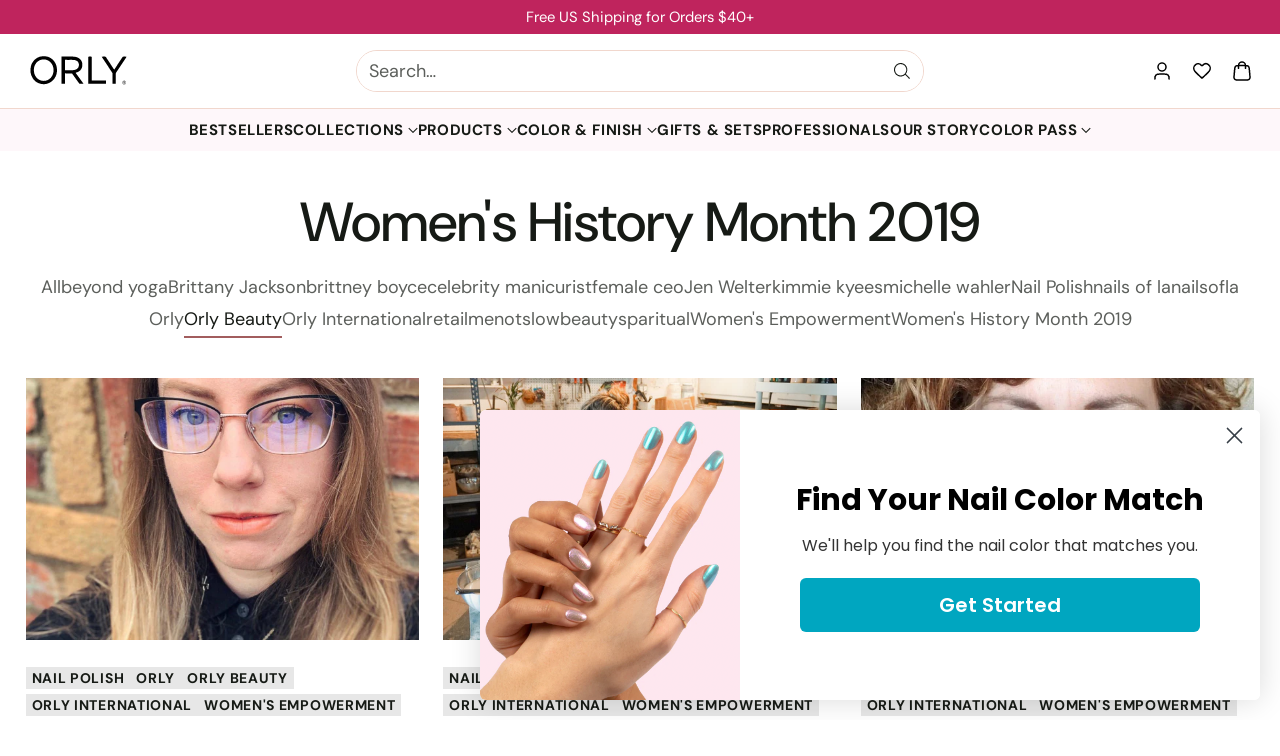

--- FILE ---
content_type: text/html; charset=utf-8
request_url: https://orlybeauty.com/blogs/womens-history-month-2019/tagged/orly-beauty
body_size: 54507
content:
<!doctype html>

<!--
  ___                 ___           ___           ___
       /  /\                     /__/\         /  /\         /  /\
      /  /:/_                    \  \:\       /  /:/        /  /::\
     /  /:/ /\  ___     ___       \  \:\     /  /:/        /  /:/\:\
    /  /:/ /:/ /__/\   /  /\  ___  \  \:\   /  /:/  ___   /  /:/  \:\
   /__/:/ /:/  \  \:\ /  /:/ /__/\  \__\:\ /__/:/  /  /\ /__/:/ \__\:\
   \  \:\/:/    \  \:\  /:/  \  \:\ /  /:/ \  \:\ /  /:/ \  \:\ /  /:/
    \  \::/      \  \:\/:/    \  \:\  /:/   \  \:\  /:/   \  \:\  /:/
     \  \:\       \  \::/      \  \:\/:/     \  \:\/:/     \  \:\/:/
      \  \:\       \__\/        \  \::/       \  \::/       \  \::/
       \__\/                     \__\/         \__\/         \__\/

  --------------------------------------------------------------------
  #  Cornerstone v1.3.4
  #  Documentation: https://help.fluorescent.co/v/cornerstone
  #  Purchase: https://themes.shopify.com/themes/cornerstone/
  #  A product by Fluorescent: https://fluorescent.co/
  --------------------------------------------------------------------
-->

<html class="no-js" lang="en" style="--announcement-height: 1px;">
  <head>
    <meta charset="UTF-8">
    <meta http-equiv="X-UA-Compatible" content="IE=edge,chrome=1">
    <meta name="viewport" content="width=device-width,initial-scale=1">

    




  <meta name="description" content="Orly Nail Polish Celebrates Women&amp;#39;s History Month 2019 With 30 Inspiring Profiles of Powerful Women">


    

    <script>
  window.consentmo_gcm_initial_state = "7";
  window.consentmo_gcm_state = "1";
  window.consentmo_gcm_security_storage = "strict";
  window.consentmo_gcm_ad_storage = "marketing";
  window.consentmo_gcm_analytics_storage = "analytics";
  window.consentmo_gcm_functionality_storage = "functionality";
  window.consentmo_gcm_personalization_storage = "functionality";
  window.consentmo_gcm_ads_data_redaction = "true";
  window.consentmo_gcm_url_passthrough = "false";
  window.consentmo_gcm_data_layer_name = "dataLayer";
  
  // Google Consent Mode V2 integration script from Consentmo GDPR
  window.isenseRules = {};
  window.isenseRules.gcm = {
      gcmVersion: 2,
      integrationVersion: 3,
      customChanges: false,
      consentUpdated: false,
      initialState: 7,
      isCustomizationEnabled: false,
      adsDataRedaction: true,
      urlPassthrough: false,
      dataLayer: 'dataLayer',
      categories: { ad_personalization: "marketing", ad_storage: "marketing", ad_user_data: "marketing", analytics_storage: "analytics", functionality_storage: "functionality", personalization_storage: "functionality", security_storage: "strict"},
      storage: { ad_personalization: "false", ad_storage: "false", ad_user_data: "false", analytics_storage: "false", functionality_storage: "false", personalization_storage: "false", security_storage: "false", wait_for_update: 2000 }
  };
  if(window.consentmo_gcm_state !== null && window.consentmo_gcm_state !== "" && window.consentmo_gcm_state !== "0") {
    window.isenseRules.gcm.isCustomizationEnabled = true;
    window.isenseRules.gcm.initialState = window.consentmo_gcm_initial_state === null || window.consentmo_gcm_initial_state.trim() === "" ? window.isenseRules.gcm.initialState : window.consentmo_gcm_initial_state;
    window.isenseRules.gcm.categories.ad_storage = window.consentmo_gcm_ad_storage === null || window.consentmo_gcm_ad_storage.trim() === "" ? window.isenseRules.gcm.categories.ad_storage : window.consentmo_gcm_ad_storage;
    window.isenseRules.gcm.categories.ad_user_data = window.consentmo_gcm_ad_storage === null || window.consentmo_gcm_ad_storage.trim() === "" ? window.isenseRules.gcm.categories.ad_user_data : window.consentmo_gcm_ad_storage;
    window.isenseRules.gcm.categories.ad_personalization = window.consentmo_gcm_ad_storage === null || window.consentmo_gcm_ad_storage.trim() === "" ? window.isenseRules.gcm.categories.ad_personalization : window.consentmo_gcm_ad_storage;
    window.isenseRules.gcm.categories.analytics_storage = window.consentmo_gcm_analytics_storage === null || window.consentmo_gcm_analytics_storage.trim() === "" ? window.isenseRules.gcm.categories.analytics_storage : window.consentmo_gcm_analytics_storage;
    window.isenseRules.gcm.categories.functionality_storage = window.consentmo_gcm_functionality_storage === null || window.consentmo_gcm_functionality_storage.trim() === "" ? window.isenseRules.gcm.categories.functionality_storage : window.consentmo_gcm_functionality_storage;
    window.isenseRules.gcm.categories.personalization_storage = window.consentmo_gcm_personalization_storage === null || window.consentmo_gcm_personalization_storage.trim() === "" ? window.isenseRules.gcm.categories.personalization_storage : window.consentmo_gcm_personalization_storage;
    window.isenseRules.gcm.categories.security_storage = window.consentmo_gcm_security_storage === null || window.consentmo_gcm_security_storage.trim() === "" ? window.isenseRules.gcm.categories.security_storage : window.consentmo_gcm_security_storage;
    window.isenseRules.gcm.urlPassthrough = window.consentmo_gcm_url_passthrough === null || window.consentmo_gcm_url_passthrough.trim() === "" ? window.isenseRules.gcm.urlPassthrough : window.consentmo_gcm_url_passthrough;
    window.isenseRules.gcm.adsDataRedaction = window.consentmo_gcm_ads_data_redaction === null || window.consentmo_gcm_ads_data_redaction.trim() === "" ? window.isenseRules.gcm.adsDataRedaction : window.consentmo_gcm_ads_data_redaction;
    window.isenseRules.gcm.dataLayer = window.consentmo_gcm_data_layer_name === null || window.consentmo_gcm_data_layer_name.trim() === "" ? window.isenseRules.gcm.dataLayer : window.consentmo_gcm_data_layer_name;
  }
  window.isenseRules.initializeGcm = function (rules) {
    if(window.isenseRules.gcm.isCustomizationEnabled) {
      rules.initialState = window.isenseRules.gcm.initialState;
      rules.urlPassthrough = window.isenseRules.gcm.urlPassthrough === true || window.isenseRules.gcm.urlPassthrough === 'true';
      rules.adsDataRedaction = window.isenseRules.gcm.adsDataRedaction === true || window.isenseRules.gcm.adsDataRedaction === 'true';
    }
    
    let initialState = parseInt(rules.initialState);
    let marketingBlocked = initialState === 0 || initialState === 2 || initialState === 5 || initialState === 7;
    let analyticsBlocked = initialState === 0 || initialState === 3 || initialState === 6 || initialState === 7;
    let functionalityBlocked = initialState === 4 || initialState === 5 || initialState === 6 || initialState === 7;

    let gdprCache = localStorage.getItem('gdprCache') ? JSON.parse(localStorage.getItem('gdprCache')) : null;
    if (gdprCache && typeof gdprCache.updatedPreferences !== "undefined") {
      let updatedPreferences = gdprCache.updatedPreferences;
      marketingBlocked = parseInt(updatedPreferences.indexOf('marketing')) > -1;
      analyticsBlocked = parseInt(updatedPreferences.indexOf('analytics')) > -1;
      functionalityBlocked = parseInt(updatedPreferences.indexOf('functionality')) > -1;
    }

    Object.entries(rules.categories).forEach(category => {
      if(rules.storage.hasOwnProperty(category[0])) {
        switch(category[1]) {
          case 'strict':
            rules.storage[category[0]] = "granted";
            break;
          case 'marketing':
            rules.storage[category[0]] = marketingBlocked ? "denied" : "granted";
            break;
          case 'analytics':
            rules.storage[category[0]] = analyticsBlocked ? "denied" : "granted";
            break;
          case 'functionality':
            rules.storage[category[0]] = functionalityBlocked ? "denied" : "granted";
            break;
        }
      }
    });
    rules.consentUpdated = true;
    isenseRules.gcm = rules;
  }

  // Google Consent Mode - initialization start
  window.isenseRules.initializeGcm({
    ...window.isenseRules.gcm,
    adsDataRedaction: true,
    urlPassthrough: false,
    initialState: 7
  });

  /*
  * initialState acceptable values:
  * 0 - Set both ad_storage and analytics_storage to denied
  * 1 - Set all categories to granted
  * 2 - Set only ad_storage to denied
  * 3 - Set only analytics_storage to denied
  * 4 - Set only functionality_storage to denied
  * 5 - Set both ad_storage and functionality_storage to denied
  * 6 - Set both analytics_storage and functionality_storage to denied
  * 7 - Set all categories to denied
  */

  window[window.isenseRules.gcm.dataLayer] = window[window.isenseRules.gcm.dataLayer] || [];
  function gtag() { window[window.isenseRules.gcm.dataLayer].push(arguments); }
  gtag("consent", "default", isenseRules.gcm.storage);
  isenseRules.gcm.adsDataRedaction && gtag("set", "ads_data_redaction", isenseRules.gcm.adsDataRedaction);
  isenseRules.gcm.urlPassthrough && gtag("set", "url_passthrough", isenseRules.gcm.urlPassthrough);
</script>
    <!-- Google Tag Manager -->
    <script>
      (function(w,d,s,l,i){w[l]=w[l]||[];w[l].push({'gtm.start':
      new Date().getTime(),event:'gtm.js'});var f=d.getElementsByTagName(s)[0],
      j=d.createElement(s),dl=l!='dataLayer'?'&l='+l:'';j.async=true;j.src=
      'https://www.googletagmanager.com/gtm.js?id='+i+dl;f.parentNode.insertBefore(j,f);
      })(window,document,'script','dataLayer','GTM-594NMWB3');
    </script>
    <!-- End Google Tag Manager -->
 
    <!-- PROGRESSIFY-ME:START -->
    <link rel="manifest" href="/a/progressify/orlybeauty/manifest.json">
    <!-- PROGRESSIFY-ME:END -->

    <link rel="canonical" href="https://orlybeauty.com/blogs/womens-history-month-2019/tagged/orly-beauty">
    <link rel="preconnect" href="https://cdn.shopify.com" crossorigin>
    <style>
  .__pf [data-pf-type] {
    font-family: "DM Sans", sans-serif !important;
  }
  
  .__pf .pf-heading, .__pf .pf-title, .__pf .pf-button, .__pf .pf-paragraph, .__pf .pf-text {
    font-family: "DM Sans", sans-serif !important;
  }
  
  .__pf [data-pf-type] * {
    font-family: inherit;
  }
</style><link rel="shortcut icon" href="//orlybeauty.com/cdn/shop/files/orly-favicon.png?crop=center&height=32&v=1746407341&width=32" type="image/png"><title>Women&#39;s History Month 2019
&ndash; Tagged &quot;Orly Beauty&quot;&ndash; ORLY</title>

    





  
    
      
      




<meta property="og:url" content="https://orlybeauty.com/blogs/womens-history-month-2019/tagged/orly-beauty">
<meta property="og:site_name" content="ORLY">
<meta property="og:type" content="website">
<meta property="og:title" content="Women&amp;#39;s History Month 2019">
<meta property="og:description" content="Orly Nail Polish Celebrates Women&amp;#39;s History Month 2019 With 30 Inspiring Profiles of Powerful Women">
<meta property="og:image" content="http://orlybeauty.com/cdn/shop/articles/womens-history-month-2019-profile-heather-kaplan-753384.jpg?v=1732815718">
<meta property="og:image:secure_url" content="https://orlybeauty.com/cdn/shop/articles/womens-history-month-2019-profile-heather-kaplan-753384.jpg?v=1732815718">



<meta name="twitter:title" content="Women&amp;#39;s History Month 2019">
<meta name="twitter:description" content="Orly Nail Polish Celebrates Women&amp;#39;s History Month 2019 With 30 Inspiring Profiles of Powerful Women">
<meta name="twitter:card" content="summary_large_image">
<meta name="twitter:image" content="https://orlybeauty.com/cdn/shop/articles/womens-history-month-2019-profile-heather-kaplan-753384.jpg?v=1732815718">
<meta name="twitter:image:width" content="480">
<meta name="twitter:image:height" content="480">


    <script>
  console.log('Cornerstone v1.3.4 by Fluorescent');

  document.documentElement.className = document.documentElement.className.replace('no-js', '');

  if (window.matchMedia(`(prefers-reduced-motion: reduce)`) === true || window.matchMedia(`(prefers-reduced-motion: reduce)`).matches === true) {
    document.documentElement.classList.add('prefers-reduced-motion');
  } else {
    document.documentElement.classList.add('do-anim');
  }

  window.theme = {
    version: 'v1.3.4',
    themeName: 'Cornerstone',
    moneyFormat: "${{amount}}",
    coreData: {
      n: "Cornerstone",
      v: "v1.3.4",
    },
    strings: {
      name: "ORLY",
      accessibility: {
        play_video: "Play",
        pause_video: "Pause",
        range_lower: "Lower",
        range_upper: "Upper",
        carousel_select:  "Move carousel to slide {{ number }}"
      },
      product: {
        no_shipping_rates: "Shipping rate unavailable",
        country_placeholder: "Country\/Region",
        review: "Write a review"
      },
      products: {
        product: {
          unavailable: "Unavailable",
          unitPrice: "Unit price",
          unitPriceSeparator: "per",
          sku: "SKU"
        }
      },
      cart: {
        editCartNote: "Edit order notes",
        addCartNote: "Add order notes",
        quantityError: "You have the maximum number of this product in your cart"
      },
      pagination: {
        viewing: "You\u0026#39;re viewing {{ of }} of {{ total }}",
        products: "products",
        results: "results"
      }
    },
    routes: {
      root: "/",
      cart: {
        base: "/cart",
        add: "/cart/add",
        change: "/cart/change",
        update: "/cart/update",
        clear: "/cart/clear",
        // Manual routes until Shopify adds support
        shipping: "/cart/shipping_rates"
      },
      // Manual routes until Shopify adds support
      products: "/products",
      productRecommendations: "/recommendations/products",
      predictive_search_url: '/search/suggest',
      search_url: '/search'
    },
    icons: {
      chevron: "\u003cspan class=\"icon icon-chevron \" style=\"\"\u003e\r\n  \u003csvg viewBox=\"0 0 24 24\" fill=\"none\" xmlns=\"http:\/\/www.w3.org\/2000\/svg\"\u003e\u003cpath d=\"M1.875 7.438 12 17.563 22.125 7.438\" stroke=\"currentColor\" stroke-width=\"2\"\/\u003e\u003c\/svg\u003e\r\n\u003c\/span\u003e\r\n\n",
      close: "\u003cspan class=\"icon icon-close \" style=\"\"\u003e\r\n  \u003csvg viewBox=\"0 0 24 24\" fill=\"none\" xmlns=\"http:\/\/www.w3.org\/2000\/svg\"\u003e\u003cpath d=\"M2.66 1.34 2 .68.68 2l.66.66 1.32-1.32zm18.68 21.32.66.66L23.32 22l-.66-.66-1.32 1.32zm1.32-20 .66-.66L22 .68l-.66.66 1.32 1.32zM1.34 21.34.68 22 2 23.32l.66-.66-1.32-1.32zm0-18.68 10 10 1.32-1.32-10-10-1.32 1.32zm11.32 10 10-10-1.32-1.32-10 10 1.32 1.32zm-1.32-1.32-10 10 1.32 1.32 10-10-1.32-1.32zm0 1.32 10 10 1.32-1.32-10-10-1.32 1.32z\" fill=\"currentColor\"\/\u003e\u003c\/svg\u003e\r\n\u003c\/span\u003e\r\n\n",
      zoom: "\u003cspan class=\"icon icon-zoom \" style=\"\"\u003e\r\n  \u003csvg viewBox=\"0 0 24 24\" fill=\"none\" xmlns=\"http:\/\/www.w3.org\/2000\/svg\"\u003e\u003cpath d=\"M10.3,19.71c5.21,0,9.44-4.23,9.44-9.44S15.51,.83,10.3,.83,.86,5.05,.86,10.27s4.23,9.44,9.44,9.44Z\" fill=\"none\" stroke=\"currentColor\" stroke-linecap=\"round\" stroke-miterlimit=\"10\" stroke-width=\"1.63\"\/\u003e\r\n        \u003cpath d=\"M5.05,10.27H15.54\" fill=\"none\" stroke=\"currentColor\" stroke-miterlimit=\"10\" stroke-width=\"1.63\"\/\u003e\r\n        \u003cpath class=\"cross-up\" d=\"M10.3,5.02V15.51\" fill=\"none\" stroke=\"currentColor\" stroke-miterlimit=\"10\" stroke-width=\"1.63\"\/\u003e\r\n        \u003cpath d=\"M16.92,16.9l6.49,6.49\" fill=\"none\" stroke=\"currentColor\" stroke-miterlimit=\"10\" stroke-width=\"1.63\"\/\u003e\u003c\/svg\u003e\r\n\u003c\/span\u003e\r\n\n  \u003cspan class=\"zoom-icon__text zoom-in fs-body-75\"\u003eZoom in\u003c\/span\u003e\n  \u003cspan class=\"zoom-icon__text zoom-out fs-body-75\"\u003eZoom out\u003c\/span\u003e"
    }
  }

  window.theme.searchableFields = "product_type,title,variants.title,vendor";

  
</script>

    <style>
  @font-face {
  font-family: "DM Sans";
  font-weight: 500;
  font-style: normal;
  font-display: swap;
  src: url("//orlybeauty.com/cdn/fonts/dm_sans/dmsans_n5.8a0f1984c77eb7186ceb87c4da2173ff65eb012e.woff2") format("woff2"),
       url("//orlybeauty.com/cdn/fonts/dm_sans/dmsans_n5.9ad2e755a89e15b3d6c53259daad5fc9609888e6.woff") format("woff");
}

  @font-face {
  font-family: "DM Sans";
  font-weight: 500;
  font-style: normal;
  font-display: swap;
  src: url("//orlybeauty.com/cdn/fonts/dm_sans/dmsans_n5.8a0f1984c77eb7186ceb87c4da2173ff65eb012e.woff2") format("woff2"),
       url("//orlybeauty.com/cdn/fonts/dm_sans/dmsans_n5.9ad2e755a89e15b3d6c53259daad5fc9609888e6.woff") format("woff");
}

  @font-face {
  font-family: "DM Sans";
  font-weight: 800;
  font-style: normal;
  font-display: swap;
  src: url("//orlybeauty.com/cdn/fonts/dm_sans/dmsans_n8.9f553196c0ff5b7974586d2d89b9e478d4bc5e82.woff2") format("woff2"),
       url("//orlybeauty.com/cdn/fonts/dm_sans/dmsans_n8.ad7c872105784d933f0af62ff70a7c467eb80a37.woff") format("woff");
}

  @font-face {
  font-family: "DM Sans";
  font-weight: 200;
  font-style: normal;
  font-display: swap;
  src: url("//orlybeauty.com/cdn/fonts/dm_sans/dmsans_n2.62da6f76f63c8a7e03653d4230d72820e9fc419f.woff2") format("woff2"),
       url("//orlybeauty.com/cdn/fonts/dm_sans/dmsans_n2.2a86a7afa1597cb5b1eb57ace2371d15788a817a.woff") format("woff");
}

  @font-face {
  font-family: "DM Sans";
  font-weight: 400;
  font-style: normal;
  font-display: swap;
  src: url("//orlybeauty.com/cdn/fonts/dm_sans/dmsans_n4.ec80bd4dd7e1a334c969c265873491ae56018d72.woff2") format("woff2"),
       url("//orlybeauty.com/cdn/fonts/dm_sans/dmsans_n4.87bdd914d8a61247b911147ae68e754d695c58a6.woff") format("woff");
}

  @font-face {
  font-family: "DM Sans";
  font-weight: 700;
  font-style: normal;
  font-display: swap;
  src: url("//orlybeauty.com/cdn/fonts/dm_sans/dmsans_n7.97e21d81502002291ea1de8aefb79170c6946ce5.woff2") format("woff2"),
       url("//orlybeauty.com/cdn/fonts/dm_sans/dmsans_n7.af5c214f5116410ca1d53a2090665620e78e2e1b.woff") format("woff");
}

  @font-face {
  font-family: "DM Sans";
  font-weight: 400;
  font-style: italic;
  font-display: swap;
  src: url("//orlybeauty.com/cdn/fonts/dm_sans/dmsans_i4.b8fe05e69ee95d5a53155c346957d8cbf5081c1a.woff2") format("woff2"),
       url("//orlybeauty.com/cdn/fonts/dm_sans/dmsans_i4.403fe28ee2ea63e142575c0aa47684d65f8c23a0.woff") format("woff");
}

  @font-face {
  font-family: "DM Sans";
  font-weight: 700;
  font-style: italic;
  font-display: swap;
  src: url("//orlybeauty.com/cdn/fonts/dm_sans/dmsans_i7.52b57f7d7342eb7255084623d98ab83fd96e7f9b.woff2") format("woff2"),
       url("//orlybeauty.com/cdn/fonts/dm_sans/dmsans_i7.d5e14ef18a1d4a8ce78a4187580b4eb1759c2eda.woff") format("woff");
}


  :root {
    
    

    
    --color-text: #161a15;

  --color-text-alpha-90: rgba(22, 26, 21, 0.9);
  --color-text-alpha-80: rgba(22, 26, 21, 0.8);
  --color-text-alpha-70: rgba(22, 26, 21, 0.7);
  --color-text-alpha-60: rgba(22, 26, 21, 0.6);
  --color-text-alpha-50: rgba(22, 26, 21, 0.5);
  --color-text-alpha-40: rgba(22, 26, 21, 0.4);
  --color-text-alpha-30: rgba(22, 26, 21, 0.3);
  --color-text-alpha-25: rgba(22, 26, 21, 0.25);
  --color-text-alpha-20: rgba(22, 26, 21, 0.2);
  --color-text-alpha-10: rgba(22, 26, 21, 0.1);
  --color-text-alpha-05: rgba(22, 26, 21, 0.05);
--color-text-link: #161a15;
    --color-text-error: #D02F2E; 
    --color-text-success: #478947; 
    --color-background-success: rgba(71, 137, 71, 0.1); 
    --color-white: #FFFFFF;
    --color-black: #000000;

    --color-background: #ffffff;
    --color-background-alpha-80: rgba(255, 255, 255, 0.8);
    
    --color-background-semi-transparent-80: rgba(255, 255, 255, 0.8);
    --color-background-semi-transparent-90: rgba(255, 255, 255, 0.9);

    --color-background-transparent: rgba(255, 255, 255, 0);
    --color-border: #f1d7cd;
    --color-border-meta: rgba(241, 215, 205, 0.6);
    --color-overlay: rgba(0, 0, 0, 0.8);

    --color-accent: #ffffff;
    --color-accent-contrasting: #161a15;

    --color-background-meta: #f7f7f7;
    --color-background-meta-alpha: rgba(247, 247, 247, 0.6);
    --color-background-darker-meta: #eaeaea;
    --color-background-darker-meta-alpha: rgba(234, 234, 234, 0.6);
    --color-background-placeholder: #eaeaea;
    --color-background-placeholder-lighter: #f2f2f2;
    --color-foreground-placeholder: rgba(22, 26, 21, 0.4);

    
    --color-button-primary-text: #FFFFFF;
    --color-button-primary-text-alpha-30: rgba(255, 255, 255, 0.3);
    --color-button-primary-background: #161a15;
    --color-button-primary-background-alpha: rgba(22, 26, 21, 0.6);
    --color-button-primary-background-darken-5: #0a0c0a;
    --color-button-primary-background-hover: #272e25;

    
    --color-button-secondary-text: #ffffff;
    --color-button-secondary-text-alpha-30: rgba(255, 255, 255, 0.3);
    --color-button-secondary-background: #bf245d;
    --color-button-secondary-background-alpha: rgba(191, 36, 93, 0.6);
    --color-button-secondary-background-darken-5: #aa2053;
    --color-button-secondary-background-hover: #a11e4e;
    --color-border-button-secondary: #bf245d;

    
    --color-button-tertiary-text: var(--color-text);
    --color-button-tertiary-text-alpha-30: rgba(22, 26, 21, 0.3);
    --color-button-tertiary-text-disabled: var(--color-text-alpha-50);
    --color-button-tertiary-background: var(--color-background);
    --color-button-tertiary-background-darken-5: #f2f2f2;
    --color-border-button-tertiary: var(--color-text-alpha-40);
    --color-border-button-tertiary-hover: var(--color-text-alpha-80);
    --color-border-button-tertiary-disabled: var(--color-text-alpha-20);

    
    --color-background-button-fab: #bf245d;
    --color-foreground-button-fab: #ffffff;
    --color-foreground-button-fab-alpha-05: rgba(255, 255, 255, 0.05);

    
    --divider-height: 1px;
    --divider-margin-top: 20px;
    --divider-margin-bottom: 20px;

    
    --color-border-input: rgba(68, 68, 68, 0.4);
    --color-text-input: #444444;
    --color-text-input-alpha-3: rgba(68, 68, 68, 0.03);
    --color-text-input-alpha-5: rgba(68, 68, 68, 0.05);
    --color-text-input-alpha-10: rgba(68, 68, 68, 0.1);
    --color-background-input: #ffffff;

    
      --color-border-input-popups-drawers: rgba(68, 68, 68, 0.4);
      --color-text-input-popups-drawers: #444444;
      --color-text-input-popups-drawers-alpha-5: rgba(68, 68, 68, 0.05);
      --color-text-input-popups-drawers-alpha-10: rgba(68, 68, 68, 0.1);
      --color-background-input-popups-drawers: #ffffff;
    

    
    --payment-terms-background-color: #f7f7f7;


    
    --color-background-sale-badge: #f20544;
    --color-text-sale-badge: #ffffff;
    --color-border-sale-badge: #f20544;
    --color-background-sold-badge: #737373;
    --color-text-sold-badge: #ffffff;
    --color-border-sold-badge: #737373;
    --color-background-new-badge: #ef538f;
    --color-text-new-badge: #f1f1f1;
    --color-border-new-badge: #ef538f;

    
    --color-text-header: #161a15;
    --color-text-header-half-transparent: rgba(22, 26, 21, 0.5);
    --color-background-header: #ffffff;
    --color-background-header-transparent: rgba(255, 255, 255, 0);
    --color-shadow-header: rgba(0, 0, 0, 0.15);
    --color-background-cart-dot: #ef538f;
    --color-text-cart-dot: #ffffff;
    --color-background-search-field: #ffffff;
    --color-border-search-field: #f1d7cd;
    --color-text-search-field: #161a15;


    
    --color-text-main-menu: #161a15;
    --color-background-main-menu: #ffffff;


    
    --color-background-footer: #ffffff;
    --color-text-footer: #161a15;
    --color-text-footer-subdued: rgba(22, 26, 21, 0.7);


    
    --color-products-sale-price: #000000;
    --color-products-sale-price-alpha-05: rgba(0, 0, 0, 0.05);
    --color-products-rating-star: #161a15;

    
    --color-products-stock-good: #448421;
    --color-products-stock-medium: #bf5c30;
    --color-products-stock-bad: #737373;

    
    --color-free-shipping-bar-below-full: #737373;
    --color-free-shipping-bar-full: #161a15;

    
    --color-text-popups-drawers: #333333;
    --color-text-popups-drawers-alpha-03: rgba(51, 51, 51, 0.03);
    --color-text-popups-drawers-alpha-05: rgba(51, 51, 51, 0.05);
    --color-text-popups-drawers-alpha-10: rgba(51, 51, 51, 0.1);
    --color-text-popups-drawers-alpha-20: rgba(51, 51, 51, 0.2);
    --color-text-popups-drawers-alpha-30: rgba(51, 51, 51, 0.3);
    --color-text-popups-drawers-alpha-60: rgba(51, 51, 51, 0.6);
    --color-text-popups-drawers-alpha-80: rgba(51, 51, 51, 0.8);
    --color-text-popups-drawers-no-transparency-alpha-10: #ebebeb;
    --color-sale-price-popups-drawers: #ef538f;
    --color-sale-price-popups-drawers-alpha-05: rgba(239, 83, 143, 0.05);
    --color-links-popups-drawers: #ef538f;
    --color-background-popups-drawers: #ffffff;
    --color-background-popups-drawers-alpha-0: rgba(255, 255, 255, 0);
    --color-background-popups-drawers-alt: #fef7fa;
    --color-border-popups-drawers: rgba(51, 51, 51, 0.15);
    --color-border-popups-drawers-alt: #f8cade;

    

    

    
    --font-logo: "DM Sans", sans-serif;
    --font-logo-weight: 500;
    --font-logo-style: normal;
    
    --logo-letter-spacing: 0.015em;

    --logo-font-size: 
clamp(1.5rem, 1.25rem + 0.8333vw, 1.875rem)
;

    
    --line-height-heading: 1.15;
    --line-height-subheading: 1.30;
    --font-heading: "DM Sans", sans-serif;
    --font-heading-weight: 500;
    --font-heading-bold-weight: 800;
    --font-heading-style: normal;
    --font-heading-base-size: 55px;
    

    

    --font-size-heading-display-1: 
clamp(3.6094rem, 2.5781rem + 3.4376vw, 5.1563rem)
;
    --font-size-heading-display-2: 
clamp(3.2075rem, 2.291rem + 3.0549vw, 4.5822rem)
;
    --font-size-heading-display-3: 
clamp(2.8071rem, 2.005rem + 2.6736vw, 4.0102rem)
;
    --font-size-heading-1-base: 
clamp(2.4063rem, 1.7188rem + 2.2916vw, 3.4375rem)
;
    --font-size-heading-2-base: 
clamp(2.1055rem, 1.504rem + 2.0051vw, 3.0078rem)
;
    --font-size-heading-3-base: 
clamp(1.8648rem, 1.3319rem + 1.7762vw, 2.6641rem)
;
    --font-size-heading-4-base: 
clamp(1.5641rem, 1.1172rem + 1.4896vw, 2.2344rem)
;
    --font-size-heading-5-base: 
clamp(1.3234rem, 0.9453rem + 1.2604vw, 1.8906rem)
;
    --font-size-heading-6-base: 
clamp(1.2031rem, 0.8593rem + 1.146vw, 1.7188rem)
;

    
    --line-height-body: 1.5;
    --font-body: "DM Sans", sans-serif;
    --font-body-weight: 400;
    --font-body-style: normal;
    --font-body-italic: italic;
    --font-body-bold-weight: 700;
    --font-body-base-size: 18px;

    

    --font-size-body-400: 
clamp(1.6868rem, 1.5618rem + 0.4167vw, 1.8743rem)
;
    --font-size-body-350: 
clamp(1.5744rem, 1.4577rem + 0.3889vw, 1.7494rem)
;
    --font-size-body-300: 
clamp(1.4621rem, 1.3538rem + 0.3609vw, 1.6245rem)
;
    --font-size-body-250: 
clamp(1.3497rem, 1.2498rem + 0.3331vw, 1.4996rem)
;
    --font-size-body-200: 
clamp(1.2373rem, 1.1456rem + 0.3056vw, 1.3748rem)
;
    --font-size-body-150: 
clamp(1.1249rem, 1.0416rem + 0.2778vw, 1.2499rem)
;
    --font-size-body-100: 
clamp(1.0125rem, 0.9375rem + 0.25vw, 1.125rem)
;
    --font-size-body-75: 
clamp(0.8991rem, 0.8325rem + 0.222vw, 0.999rem)
;
    --font-size-body-60: 
clamp(0.925rem, 0.925rem + 0.0vw, 0.925rem)
;
    --font-size-body-50: 
clamp(0.8741rem, 0.8741rem + 0.0vw, 0.8741rem)
;
    --font-size-body-25: 
clamp(0.8123rem, 0.8123rem + 0.0vw, 0.8123rem)
;
    --font-size-body-20: 
clamp(0.7493rem, 0.7493rem + 0.0vw, 0.7493rem)
;

    

    --font-size-navigation-base: 15px;

    
    
      --font-navigation: var(--font-body);

      --font-weight-navigation: var(--font-body-bold-weight);
    

    
      --font-navigation-base-text-transform: uppercase;
      --font-navigation-base-letter-spacing: 0.04em;
    

    

    --line-height-button: 1.4;

    
    
      --font-size-button: var(--font-size-body-100);
      --font-size-button-small: var(--font-size-body-75);
      --font-size-button-x-small: var(--font-size-body-75);
    

    
    --font-weight-text-button: var(--font-body-weight);

    
      --font-button: var(--font-heading);

      
      
        --font-weight-button: 500;;
      
    

    
    

    

    
    
      --font-product-listing-title: var(--font-heading);
    

    
    
      --font-size-product-listing-title: 
clamp(0.8438rem, 0.7813rem + 0.2082vw, 0.9375rem)
;
    

    

    
    
      --font-product-badge: var(--font-body);

      
      
        --font-weight-badge: var(--font-body-bold-weight);
      
    

    
    
      --font-product-badge-text-transform: none;
      --font-size-product-badge: var(--font-size-body-50);
    

    
    
      --font-product-price: var(--font-body);

      
      
        --font-weight-product-price: var(--font-body-bold-weight);
      
    
  }

  
  @supports not (font-size: clamp(10px, 3.3vw, 20px)) {
    :root {
      --logo-font-size: 
1.6875rem
;

      --font-size-heading-display-1: 
4.3828rem
;
      --font-size-heading-display-2: 
3.8949rem
;
      --font-size-heading-display-3: 
3.4087rem
;
      --font-size-heading-1-base: 
2.9219rem
;
      --font-size-heading-2-base: 
2.5566rem
;
      --font-size-heading-3-base: 
2.2645rem
;
      --font-size-heading-4-base: 
1.8992rem
;
      --font-size-heading-5-base: 
1.607rem
;
      --font-size-heading-6-base: 
1.4609rem
;

      --font-size-body-400: 
1.7805rem
;
      --font-size-body-350: 
1.6619rem
;
      --font-size-body-300: 
1.5433rem
;
      --font-size-body-250: 
1.4246rem
;
      --font-size-body-200: 
1.306rem
;
      --font-size-body-150: 
1.1874rem
;
      --font-size-body-100: 
1.0688rem
;
      --font-size-body-75: 
0.9491rem
;
      --font-size-body-60: 
0.925rem
;
      --font-size-body-50: 
0.8741rem
;
      --font-size-body-25: 
0.8123rem
;
      --font-size-body-20: 
0.7493rem
;

    

    
      --font-size-product-listing-title: 
0.8906rem
;
    
    }
  }

  
  .product-badge[data-handle="bestseller"] .product-badge__inner{color: #ffffff; background-color: #ff9fc9; border-color: #ff9fc9;}.product-badge[data-handle="bundle-save"] .product-badge__inner{color: #f1f1f1; background-color: #f20544; border-color: #f20544;}.product-badge[data-handle="best-seller"] .product-badge__inner{color: #f1f1f1; background-color: #161a15; border-color: #161a15;}.product-badge[data-handle="uv-led"] .product-badge__inner{color: #645c5c; background-color: #f2e8ed; border-color: #f2e8ed;}</style>

    <script>
  flu = window.flu || {};
  flu.chunks = {
    photoswipe: "//orlybeauty.com/cdn/shop/t/99/assets/photoswipe-chunk.js?v=17330699505520629161757981865",
    nouislider: "//orlybeauty.com/cdn/shop/t/99/assets/nouislider-chunk.js?v=131351027671466727271757981865",
    polyfillInert: "//orlybeauty.com/cdn/shop/t/99/assets/polyfill-inert-chunk.js?v=9775187524458939151757981865",
    polyfillResizeObserver: "//orlybeauty.com/cdn/shop/t/99/assets/polyfill-resize-observer-chunk.js?v=49253094118087005231757981865",
  };
</script>





  <script type="module" src="//orlybeauty.com/cdn/shop/t/99/assets/theme.min.js?v=122968807141506600011757981865"></script>










<meta name="viewport" content="width=device-width,initial-scale=1">
<script defer>
  var defineVH = function () {
    document.documentElement.style.setProperty('--vh', window.innerHeight * 0.01 + 'px');
  };
  window.addEventListener('resize', defineVH);
  window.addEventListener('orientationchange', defineVH);
  defineVH();
</script>

<link href="//orlybeauty.com/cdn/shop/t/99/assets/theme.css?v=159922881192607274151758318854" rel="stylesheet" type="text/css" media="all" />



<script>window.performance && window.performance.mark && window.performance.mark('shopify.content_for_header.start');</script><meta name="google-site-verification" content="yB-oJtHOcFOT5k0oqxYx_q03MvycfGTTO7TYFqNmLrk">
<meta name="google-site-verification" content="TAHSxrsyxOltX5x3NsuSLOL4uVb5jndVJFX9Lp5jhlo">
<meta id="shopify-digital-wallet" name="shopify-digital-wallet" content="/1501855843/digital_wallets/dialog">
<meta name="shopify-checkout-api-token" content="b812a107e9cdd17797df49c969bcf784">
<meta id="in-context-paypal-metadata" data-shop-id="1501855843" data-venmo-supported="true" data-environment="production" data-locale="en_US" data-paypal-v4="true" data-currency="USD">
<link rel="alternate" type="application/atom+xml" title="Feed" href="/blogs/womens-history-month-2019/tagged/orly-beauty.atom" />
<link rel="next" href="/blogs/womens-history-month-2019/tagged/orly-beauty?page=2">
<link rel="alternate" hreflang="x-default" href="https://orlybeauty.com/blogs/womens-history-month-2019/tagged/orly-beauty">
<link rel="alternate" hreflang="en-AU" href="https://orlybeauty.com/en-au/blogs/womens-history-month-2019/tagged/orly-beauty">
<link rel="alternate" hreflang="en-US" href="https://orlybeauty.com/blogs/womens-history-month-2019/tagged/orly-beauty">
<script async="async" src="/checkouts/internal/preloads.js?locale=en-US"></script>
<link rel="preconnect" href="https://shop.app" crossorigin="anonymous">
<script async="async" src="https://shop.app/checkouts/internal/preloads.js?locale=en-US&shop_id=1501855843" crossorigin="anonymous"></script>
<script id="apple-pay-shop-capabilities" type="application/json">{"shopId":1501855843,"countryCode":"US","currencyCode":"USD","merchantCapabilities":["supports3DS"],"merchantId":"gid:\/\/shopify\/Shop\/1501855843","merchantName":"ORLY","requiredBillingContactFields":["postalAddress","email"],"requiredShippingContactFields":["postalAddress","email"],"shippingType":"shipping","supportedNetworks":["visa","masterCard","amex","discover","elo","jcb"],"total":{"type":"pending","label":"ORLY","amount":"1.00"},"shopifyPaymentsEnabled":true,"supportsSubscriptions":true}</script>
<script id="shopify-features" type="application/json">{"accessToken":"b812a107e9cdd17797df49c969bcf784","betas":["rich-media-storefront-analytics"],"domain":"orlybeauty.com","predictiveSearch":true,"shopId":1501855843,"locale":"en"}</script>
<script>var Shopify = Shopify || {};
Shopify.shop = "orlybeauty.myshopify.com";
Shopify.locale = "en";
Shopify.currency = {"active":"USD","rate":"1.0"};
Shopify.country = "US";
Shopify.theme = {"name":"ADA Compliance – Do Not Delete ( 16 Sep 2025 )","id":137282420835,"schema_name":"Cornerstone","schema_version":"1.3.4","theme_store_id":2348,"role":"main"};
Shopify.theme.handle = "null";
Shopify.theme.style = {"id":null,"handle":null};
Shopify.cdnHost = "orlybeauty.com/cdn";
Shopify.routes = Shopify.routes || {};
Shopify.routes.root = "/";</script>
<script type="module">!function(o){(o.Shopify=o.Shopify||{}).modules=!0}(window);</script>
<script>!function(o){function n(){var o=[];function n(){o.push(Array.prototype.slice.apply(arguments))}return n.q=o,n}var t=o.Shopify=o.Shopify||{};t.loadFeatures=n(),t.autoloadFeatures=n()}(window);</script>
<script>
  window.ShopifyPay = window.ShopifyPay || {};
  window.ShopifyPay.apiHost = "shop.app\/pay";
  window.ShopifyPay.redirectState = null;
</script>
<script id="shop-js-analytics" type="application/json">{"pageType":"blog"}</script>
<script defer="defer" async type="module" src="//orlybeauty.com/cdn/shopifycloud/shop-js/modules/v2/client.init-shop-cart-sync_C5BV16lS.en.esm.js"></script>
<script defer="defer" async type="module" src="//orlybeauty.com/cdn/shopifycloud/shop-js/modules/v2/chunk.common_CygWptCX.esm.js"></script>
<script type="module">
  await import("//orlybeauty.com/cdn/shopifycloud/shop-js/modules/v2/client.init-shop-cart-sync_C5BV16lS.en.esm.js");
await import("//orlybeauty.com/cdn/shopifycloud/shop-js/modules/v2/chunk.common_CygWptCX.esm.js");

  window.Shopify.SignInWithShop?.initShopCartSync?.({"fedCMEnabled":true,"windoidEnabled":true});

</script>
<script>
  window.Shopify = window.Shopify || {};
  if (!window.Shopify.featureAssets) window.Shopify.featureAssets = {};
  window.Shopify.featureAssets['shop-js'] = {"shop-cart-sync":["modules/v2/client.shop-cart-sync_ZFArdW7E.en.esm.js","modules/v2/chunk.common_CygWptCX.esm.js"],"init-fed-cm":["modules/v2/client.init-fed-cm_CmiC4vf6.en.esm.js","modules/v2/chunk.common_CygWptCX.esm.js"],"shop-button":["modules/v2/client.shop-button_tlx5R9nI.en.esm.js","modules/v2/chunk.common_CygWptCX.esm.js"],"shop-cash-offers":["modules/v2/client.shop-cash-offers_DOA2yAJr.en.esm.js","modules/v2/chunk.common_CygWptCX.esm.js","modules/v2/chunk.modal_D71HUcav.esm.js"],"init-windoid":["modules/v2/client.init-windoid_sURxWdc1.en.esm.js","modules/v2/chunk.common_CygWptCX.esm.js"],"shop-toast-manager":["modules/v2/client.shop-toast-manager_ClPi3nE9.en.esm.js","modules/v2/chunk.common_CygWptCX.esm.js"],"init-shop-email-lookup-coordinator":["modules/v2/client.init-shop-email-lookup-coordinator_B8hsDcYM.en.esm.js","modules/v2/chunk.common_CygWptCX.esm.js"],"init-shop-cart-sync":["modules/v2/client.init-shop-cart-sync_C5BV16lS.en.esm.js","modules/v2/chunk.common_CygWptCX.esm.js"],"avatar":["modules/v2/client.avatar_BTnouDA3.en.esm.js"],"pay-button":["modules/v2/client.pay-button_FdsNuTd3.en.esm.js","modules/v2/chunk.common_CygWptCX.esm.js"],"init-customer-accounts":["modules/v2/client.init-customer-accounts_DxDtT_ad.en.esm.js","modules/v2/client.shop-login-button_C5VAVYt1.en.esm.js","modules/v2/chunk.common_CygWptCX.esm.js","modules/v2/chunk.modal_D71HUcav.esm.js"],"init-shop-for-new-customer-accounts":["modules/v2/client.init-shop-for-new-customer-accounts_ChsxoAhi.en.esm.js","modules/v2/client.shop-login-button_C5VAVYt1.en.esm.js","modules/v2/chunk.common_CygWptCX.esm.js","modules/v2/chunk.modal_D71HUcav.esm.js"],"shop-login-button":["modules/v2/client.shop-login-button_C5VAVYt1.en.esm.js","modules/v2/chunk.common_CygWptCX.esm.js","modules/v2/chunk.modal_D71HUcav.esm.js"],"init-customer-accounts-sign-up":["modules/v2/client.init-customer-accounts-sign-up_CPSyQ0Tj.en.esm.js","modules/v2/client.shop-login-button_C5VAVYt1.en.esm.js","modules/v2/chunk.common_CygWptCX.esm.js","modules/v2/chunk.modal_D71HUcav.esm.js"],"shop-follow-button":["modules/v2/client.shop-follow-button_Cva4Ekp9.en.esm.js","modules/v2/chunk.common_CygWptCX.esm.js","modules/v2/chunk.modal_D71HUcav.esm.js"],"checkout-modal":["modules/v2/client.checkout-modal_BPM8l0SH.en.esm.js","modules/v2/chunk.common_CygWptCX.esm.js","modules/v2/chunk.modal_D71HUcav.esm.js"],"lead-capture":["modules/v2/client.lead-capture_Bi8yE_yS.en.esm.js","modules/v2/chunk.common_CygWptCX.esm.js","modules/v2/chunk.modal_D71HUcav.esm.js"],"shop-login":["modules/v2/client.shop-login_D6lNrXab.en.esm.js","modules/v2/chunk.common_CygWptCX.esm.js","modules/v2/chunk.modal_D71HUcav.esm.js"],"payment-terms":["modules/v2/client.payment-terms_CZxnsJam.en.esm.js","modules/v2/chunk.common_CygWptCX.esm.js","modules/v2/chunk.modal_D71HUcav.esm.js"]};
</script>
<script>(function() {
  var isLoaded = false;
  function asyncLoad() {
    if (isLoaded) return;
    isLoaded = true;
    var urls = ["https:\/\/www.orderlogicapp.com\/embedded_js\/production_base.js?1589922382\u0026shop=orlybeauty.myshopify.com","\/\/www.powr.io\/powr.js?powr-token=orlybeauty.myshopify.com\u0026external-type=shopify\u0026shop=orlybeauty.myshopify.com","https:\/\/d3hw6dc1ow8pp2.cloudfront.net\/reviewsWidget.min.js?shop=orlybeauty.myshopify.com","https:\/\/d23dclunsivw3h.cloudfront.net\/redirect-app.js?shop=orlybeauty.myshopify.com","https:\/\/cdn.506.io\/eg\/script.js?shop=orlybeauty.myshopify.com","https:\/\/cdn.attn.tv\/orly\/dtag.js?shop=orlybeauty.myshopify.com","https:\/\/creditsyard.com\/js\/integrations\/script.js?shop=orlybeauty.myshopify.com"];
    for (var i = 0; i < urls.length; i++) {
      var s = document.createElement('script');
      s.type = 'text/javascript';
      s.async = true;
      s.src = urls[i];
      var x = document.getElementsByTagName('script')[0];
      x.parentNode.insertBefore(s, x);
    }
  };
  if(window.attachEvent) {
    window.attachEvent('onload', asyncLoad);
  } else {
    window.addEventListener('load', asyncLoad, false);
  }
})();</script>
<script id="__st">var __st={"a":1501855843,"offset":-28800,"reqid":"f43976ab-2d36-4e1a-a853-a72cfec57665-1768734477","pageurl":"orlybeauty.com\/blogs\/womens-history-month-2019\/tagged\/orly-beauty","s":"blogs-22647898211","u":"7eb9c30bc3bc","p":"blog","rtyp":"blog","rid":22647898211};</script>
<script>window.ShopifyPaypalV4VisibilityTracking = true;</script>
<script id="captcha-bootstrap">!function(){'use strict';const t='contact',e='account',n='new_comment',o=[[t,t],['blogs',n],['comments',n],[t,'customer']],c=[[e,'customer_login'],[e,'guest_login'],[e,'recover_customer_password'],[e,'create_customer']],r=t=>t.map((([t,e])=>`form[action*='/${t}']:not([data-nocaptcha='true']) input[name='form_type'][value='${e}']`)).join(','),a=t=>()=>t?[...document.querySelectorAll(t)].map((t=>t.form)):[];function s(){const t=[...o],e=r(t);return a(e)}const i='password',u='form_key',d=['recaptcha-v3-token','g-recaptcha-response','h-captcha-response',i],f=()=>{try{return window.sessionStorage}catch{return}},m='__shopify_v',_=t=>t.elements[u];function p(t,e,n=!1){try{const o=window.sessionStorage,c=JSON.parse(o.getItem(e)),{data:r}=function(t){const{data:e,action:n}=t;return t[m]||n?{data:e,action:n}:{data:t,action:n}}(c);for(const[e,n]of Object.entries(r))t.elements[e]&&(t.elements[e].value=n);n&&o.removeItem(e)}catch(o){console.error('form repopulation failed',{error:o})}}const l='form_type',E='cptcha';function T(t){t.dataset[E]=!0}const w=window,h=w.document,L='Shopify',v='ce_forms',y='captcha';let A=!1;((t,e)=>{const n=(g='f06e6c50-85a8-45c8-87d0-21a2b65856fe',I='https://cdn.shopify.com/shopifycloud/storefront-forms-hcaptcha/ce_storefront_forms_captcha_hcaptcha.v1.5.2.iife.js',D={infoText:'Protected by hCaptcha',privacyText:'Privacy',termsText:'Terms'},(t,e,n)=>{const o=w[L][v],c=o.bindForm;if(c)return c(t,g,e,D).then(n);var r;o.q.push([[t,g,e,D],n]),r=I,A||(h.body.append(Object.assign(h.createElement('script'),{id:'captcha-provider',async:!0,src:r})),A=!0)});var g,I,D;w[L]=w[L]||{},w[L][v]=w[L][v]||{},w[L][v].q=[],w[L][y]=w[L][y]||{},w[L][y].protect=function(t,e){n(t,void 0,e),T(t)},Object.freeze(w[L][y]),function(t,e,n,w,h,L){const[v,y,A,g]=function(t,e,n){const i=e?o:[],u=t?c:[],d=[...i,...u],f=r(d),m=r(i),_=r(d.filter((([t,e])=>n.includes(e))));return[a(f),a(m),a(_),s()]}(w,h,L),I=t=>{const e=t.target;return e instanceof HTMLFormElement?e:e&&e.form},D=t=>v().includes(t);t.addEventListener('submit',(t=>{const e=I(t);if(!e)return;const n=D(e)&&!e.dataset.hcaptchaBound&&!e.dataset.recaptchaBound,o=_(e),c=g().includes(e)&&(!o||!o.value);(n||c)&&t.preventDefault(),c&&!n&&(function(t){try{if(!f())return;!function(t){const e=f();if(!e)return;const n=_(t);if(!n)return;const o=n.value;o&&e.removeItem(o)}(t);const e=Array.from(Array(32),(()=>Math.random().toString(36)[2])).join('');!function(t,e){_(t)||t.append(Object.assign(document.createElement('input'),{type:'hidden',name:u})),t.elements[u].value=e}(t,e),function(t,e){const n=f();if(!n)return;const o=[...t.querySelectorAll(`input[type='${i}']`)].map((({name:t})=>t)),c=[...d,...o],r={};for(const[a,s]of new FormData(t).entries())c.includes(a)||(r[a]=s);n.setItem(e,JSON.stringify({[m]:1,action:t.action,data:r}))}(t,e)}catch(e){console.error('failed to persist form',e)}}(e),e.submit())}));const S=(t,e)=>{t&&!t.dataset[E]&&(n(t,e.some((e=>e===t))),T(t))};for(const o of['focusin','change'])t.addEventListener(o,(t=>{const e=I(t);D(e)&&S(e,y())}));const B=e.get('form_key'),M=e.get(l),P=B&&M;t.addEventListener('DOMContentLoaded',(()=>{const t=y();if(P)for(const e of t)e.elements[l].value===M&&p(e,B);[...new Set([...A(),...v().filter((t=>'true'===t.dataset.shopifyCaptcha))])].forEach((e=>S(e,t)))}))}(h,new URLSearchParams(w.location.search),n,t,e,['guest_login'])})(!0,!0)}();</script>
<script integrity="sha256-4kQ18oKyAcykRKYeNunJcIwy7WH5gtpwJnB7kiuLZ1E=" data-source-attribution="shopify.loadfeatures" defer="defer" src="//orlybeauty.com/cdn/shopifycloud/storefront/assets/storefront/load_feature-a0a9edcb.js" crossorigin="anonymous"></script>
<script crossorigin="anonymous" defer="defer" src="//orlybeauty.com/cdn/shopifycloud/storefront/assets/shopify_pay/storefront-65b4c6d7.js?v=20250812"></script>
<script data-source-attribution="shopify.dynamic_checkout.dynamic.init">var Shopify=Shopify||{};Shopify.PaymentButton=Shopify.PaymentButton||{isStorefrontPortableWallets:!0,init:function(){window.Shopify.PaymentButton.init=function(){};var t=document.createElement("script");t.src="https://orlybeauty.com/cdn/shopifycloud/portable-wallets/latest/portable-wallets.en.js",t.type="module",document.head.appendChild(t)}};
</script>
<script data-source-attribution="shopify.dynamic_checkout.buyer_consent">
  function portableWalletsHideBuyerConsent(e){var t=document.getElementById("shopify-buyer-consent"),n=document.getElementById("shopify-subscription-policy-button");t&&n&&(t.classList.add("hidden"),t.setAttribute("aria-hidden","true"),n.removeEventListener("click",e))}function portableWalletsShowBuyerConsent(e){var t=document.getElementById("shopify-buyer-consent"),n=document.getElementById("shopify-subscription-policy-button");t&&n&&(t.classList.remove("hidden"),t.removeAttribute("aria-hidden"),n.addEventListener("click",e))}window.Shopify?.PaymentButton&&(window.Shopify.PaymentButton.hideBuyerConsent=portableWalletsHideBuyerConsent,window.Shopify.PaymentButton.showBuyerConsent=portableWalletsShowBuyerConsent);
</script>
<script data-source-attribution="shopify.dynamic_checkout.cart.bootstrap">document.addEventListener("DOMContentLoaded",(function(){function t(){return document.querySelector("shopify-accelerated-checkout-cart, shopify-accelerated-checkout")}if(t())Shopify.PaymentButton.init();else{new MutationObserver((function(e,n){t()&&(Shopify.PaymentButton.init(),n.disconnect())})).observe(document.body,{childList:!0,subtree:!0})}}));
</script>
<script id='scb4127' type='text/javascript' async='' src='https://orlybeauty.com/cdn/shopifycloud/privacy-banner/storefront-banner.js'></script><link id="shopify-accelerated-checkout-styles" rel="stylesheet" media="screen" href="https://orlybeauty.com/cdn/shopifycloud/portable-wallets/latest/accelerated-checkout-backwards-compat.css" crossorigin="anonymous">
<style id="shopify-accelerated-checkout-cart">
        #shopify-buyer-consent {
  margin-top: 1em;
  display: inline-block;
  width: 100%;
}

#shopify-buyer-consent.hidden {
  display: none;
}

#shopify-subscription-policy-button {
  background: none;
  border: none;
  padding: 0;
  text-decoration: underline;
  font-size: inherit;
  cursor: pointer;
}

#shopify-subscription-policy-button::before {
  box-shadow: none;
}

      </style>

<script>window.performance && window.performance.mark && window.performance.mark('shopify.content_for_header.end');</script>

    
    
  
<script>
	window.StoreCreditInit = {
		shop: 'orlybeauty.myshopify.com',
		cashback_widget_status: 0
	}
</script>




  




  <script src="//orlybeauty.com/cdn/shop/t/99/assets/accessibility.js?v=100229189873620236991760749137" defer="defer"></script>

<!-- BEGIN app block: shopify://apps/klaviyo-email-marketing-sms/blocks/klaviyo-onsite-embed/2632fe16-c075-4321-a88b-50b567f42507 -->












  <script async src="https://static.klaviyo.com/onsite/js/QRjNzf/klaviyo.js?company_id=QRjNzf"></script>
  <script>!function(){if(!window.klaviyo){window._klOnsite=window._klOnsite||[];try{window.klaviyo=new Proxy({},{get:function(n,i){return"push"===i?function(){var n;(n=window._klOnsite).push.apply(n,arguments)}:function(){for(var n=arguments.length,o=new Array(n),w=0;w<n;w++)o[w]=arguments[w];var t="function"==typeof o[o.length-1]?o.pop():void 0,e=new Promise((function(n){window._klOnsite.push([i].concat(o,[function(i){t&&t(i),n(i)}]))}));return e}}})}catch(n){window.klaviyo=window.klaviyo||[],window.klaviyo.push=function(){var n;(n=window._klOnsite).push.apply(n,arguments)}}}}();</script>

  




  <script>
    window.klaviyoReviewsProductDesignMode = false
  </script>



  <!-- BEGIN app snippet: customer-hub-data --><script>
  if (!window.customerHub) {
    window.customerHub = {};
  }
  window.customerHub.storefrontRoutes = {
    login: "https://orlybeauty.com/customer_authentication/redirect?locale=en&region_country=US?return_url=%2F%23k-hub",
    register: "https://account.orlybeauty.com?locale=en?return_url=%2F%23k-hub",
    logout: "/account/logout",
    profile: "/account",
    addresses: "/account/addresses",
  };
  
  window.customerHub.userId = null;
  
  window.customerHub.storeDomain = "orlybeauty.myshopify.com";

  

  
    window.customerHub.storeLocale = {
        currentLanguage: 'en',
        currentCountry: 'US',
        availableLanguages: [
          
            {
              iso_code: 'en',
              endonym_name: 'English'
            }
          
        ],
        availableCountries: [
          
            {
              iso_code: 'AU',
              name: 'Australia',
              currency_code: 'AUD'
            },
          
            {
              iso_code: 'CA',
              name: 'Canada',
              currency_code: 'USD'
            },
          
            {
              iso_code: 'GB',
              name: 'United Kingdom',
              currency_code: 'GBP'
            },
          
            {
              iso_code: 'US',
              name: 'United States',
              currency_code: 'USD'
            }
          
        ]
    };
  
</script>
<!-- END app snippet -->





<!-- END app block --><!-- BEGIN app block: shopify://apps/okendo/blocks/theme-settings/bb689e69-ea70-4661-8fb7-ad24a2e23c29 --><!-- BEGIN app snippet: header-metafields -->









    <link href="https://d3hw6dc1ow8pp2.cloudfront.net/styles/main.min.css" rel="stylesheet" type="text/css">
<style type="text/css">
.okeReviews .okeReviews-reviewsWidget-header-controls-writeReview {
        display: inline-block;
    }
    .okeReviews .okeReviews-reviewsWidget.is-okeReviews-empty {
        display: block;
    }
</style>
<script type="application/json" id="oke-reviews-settings">
{"analyticsSettings":{"provider":"ua"},"disableInitialReviewsFetchOnProducts":false,"filtersEnabled":false,"initialReviewDisplayCount":5,"locale":"en","localeAndVariant":{"code":"en"},"omitMicrodata":true,"reviewSortOrder":"rating","subscriberId":"755edd17-5342-49bb-95d8-1bee516afd77","widgetTemplateId":"default","starRatingColor":"#CE8591","recorderPlus":true,"recorderQandaPlus":true}
</script>

    <link rel="stylesheet" type="text/css" href="https://dov7r31oq5dkj.cloudfront.net/755edd17-5342-49bb-95d8-1bee516afd77/widget-style-customisations.css?v=2e38ea71-0273-493e-96d6-b4748ffc712a">













<!-- END app snippet -->

    <!-- BEGIN app snippet: okendo-reviews-json-ld -->
<!-- END app snippet -->

<!-- BEGIN app snippet: widget-plus-initialisation-script -->




<!-- END app snippet -->


<!-- END app block --><!-- BEGIN app block: shopify://apps/eg-auto-add-to-cart/blocks/app-embed/0f7d4f74-1e89-4820-aec4-6564d7e535d2 -->










  
    <script
      async
      type="text/javascript"
      src="https://cdn.506.io/eg/script.js?shop=orlybeauty.myshopify.com&v=7"
    ></script>
  



  <meta id="easygift-shop" itemid="c2hvcF8kXzE3Njg3MzQ0Nzc=" content="{&quot;isInstalled&quot;:true,&quot;installedOn&quot;:&quot;2021-11-12T21:14:02.690Z&quot;,&quot;appVersion&quot;:&quot;3.0&quot;,&quot;subscriptionName&quot;:&quot;Unlimited&quot;,&quot;cartAnalytics&quot;:true,&quot;freeTrialEndsOn&quot;:null,&quot;settings&quot;:{&quot;reminderBannerStyle&quot;:{&quot;position&quot;:{&quot;horizontal&quot;:&quot;right&quot;,&quot;vertical&quot;:&quot;bottom&quot;},&quot;imageUrl&quot;:null,&quot;closingMode&quot;:&quot;doNotAutoClose&quot;,&quot;cssStyles&quot;:&quot;&quot;,&quot;displayAfter&quot;:5,&quot;headerText&quot;:&quot;&quot;,&quot;primaryColor&quot;:&quot;#000000&quot;,&quot;reshowBannerAfter&quot;:&quot;everyNewSession&quot;,&quot;selfcloseAfter&quot;:5,&quot;showImage&quot;:false,&quot;subHeaderText&quot;:&quot;&quot;},&quot;addedItemIdentifier&quot;:&quot;_Gifted&quot;,&quot;ignoreOtherAppLineItems&quot;:null,&quot;customVariantsInfoLifetimeMins&quot;:1440,&quot;redirectPath&quot;:null,&quot;ignoreNonStandardCartRequests&quot;:false,&quot;bannerStyle&quot;:{&quot;position&quot;:{&quot;horizontal&quot;:&quot;right&quot;,&quot;vertical&quot;:&quot;bottom&quot;},&quot;cssStyles&quot;:null,&quot;primaryColor&quot;:&quot;#000000&quot;},&quot;themePresetId&quot;:null,&quot;notificationStyle&quot;:{&quot;position&quot;:{&quot;horizontal&quot;:null,&quot;vertical&quot;:null},&quot;primaryColor&quot;:null,&quot;duration&quot;:null,&quot;cssStyles&quot;:null,&quot;hasCustomizations&quot;:false},&quot;fetchCartData&quot;:false,&quot;useLocalStorage&quot;:{&quot;expiryMinutes&quot;:null,&quot;enabled&quot;:false},&quot;popupStyle&quot;:{&quot;primaryColor&quot;:null,&quot;secondaryColor&quot;:null,&quot;cssStyles&quot;:null,&quot;addButtonText&quot;:null,&quot;dismissButtonText&quot;:null,&quot;outOfStockButtonText&quot;:null,&quot;imageUrl&quot;:null,&quot;closeModalOutsideClick&quot;:true,&quot;hasCustomizations&quot;:false,&quot;showProductLink&quot;:false,&quot;subscriptionLabel&quot;:&quot;Subscription Plan&quot;},&quot;refreshAfterBannerClick&quot;:false,&quot;disableReapplyRules&quot;:false,&quot;disableReloadOnFailedAddition&quot;:false,&quot;autoReloadCartPage&quot;:false,&quot;ajaxRedirectPath&quot;:null,&quot;allowSimultaneousRequests&quot;:false,&quot;applyRulesOnCheckout&quot;:false,&quot;enableCartCtrlOverrides&quot;:true,&quot;scriptSettings&quot;:{&quot;branding&quot;:{&quot;show&quot;:false,&quot;removalRequestSent&quot;:null},&quot;productPageRedirection&quot;:{&quot;enabled&quot;:false,&quot;products&quot;:[],&quot;redirectionURL&quot;:&quot;\/&quot;},&quot;debugging&quot;:{&quot;enabled&quot;:false,&quot;enabledOn&quot;:null,&quot;stringifyObj&quot;:false},&quot;customCSS&quot;:null,&quot;delayUpdates&quot;:2000,&quot;decodePayload&quot;:false,&quot;hideAlertsOnFrontend&quot;:false,&quot;removeEGPropertyFromSplitActionLineItems&quot;:false,&quot;fetchProductInfoFromSavedDomain&quot;:false,&quot;enableBuyNowInterceptions&quot;:false,&quot;removeProductsAddedFromExpiredRules&quot;:false,&quot;useFinalPrice&quot;:false,&quot;hideGiftedPropertyText&quot;:false,&quot;fetchCartDataBeforeRequest&quot;:false}},&quot;translations&quot;:null,&quot;defaultLocale&quot;:&quot;en&quot;,&quot;shopDomain&quot;:&quot;orlybeauty.com&quot;}">


<script defer>
  (async function() {
    try {

      const blockVersion = "v3"
      if (blockVersion != "v3") {
        return
      }

      let metaErrorFlag = false;
      if (metaErrorFlag) {
        return
      }

      // Parse metafields as JSON
      const metafields = {"easygift-rule-68138aba86e5bc08c7039dc1":{"schedule":{"enabled":false,"starts":null,"ends":null},"trigger":{"productTags":{"targets":[],"collectionInfo":null,"sellingPlan":null},"type":"productsInclude","minCartValue":null,"hasUpperCartValue":false,"upperCartValue":null,"products":[{"name":"1980s Lacquer 6PIX - Limited Edition - Default Title","variantId":43311352316003,"variantGid":"gid:\/\/shopify\/ProductVariant\/43311352316003","productGid":"gid:\/\/shopify\/Product\/7771358232675","handle":"1980s-lacquer-6pix-limited-edition","sellingPlans":[],"alerts":[],"_id":"68138aba86e5bc08c7039dc2"}],"collections":[],"condition":"quantity","conditionMin":1,"conditionMax":null,"collectionSellingPlanType":null},"action":{"notification":{"enabled":false,"headerText":null,"subHeaderText":null,"showImage":false,"imageUrl":""},"discount":{"issue":null,"type":"app","discountType":"percentage","title":"Free 1980's Nail Art Charms","createdByEasyGift":true,"easygiftAppDiscount":true,"value":100,"id":"gid:\/\/shopify\/DiscountAutomaticNode\/1251781148771"},"popupOptions":{"showVariantsSeparately":false,"headline":null,"subHeadline":null,"showItemsPrice":false,"popupDismissable":false,"imageUrl":null,"persistPopup":false,"rewardQuantity":1,"showDiscountedPrice":false,"hideOOSItems":false},"banner":{"enabled":false,"headerText":null,"imageUrl":null,"subHeaderText":null,"showImage":false,"displayAfter":"5","closingMode":"doNotAutoClose","selfcloseAfter":"5","reshowBannerAfter":"everyNewSession","redirectLink":null},"type":"addAutomatically","products":[{"name":"1980s Nail Art Charms - Default Title","variantId":"43331847782499","variantGid":"gid:\/\/shopify\/ProductVariant\/43331847782499","productGid":"gid:\/\/shopify\/Product\/7776414990435","quantity":1,"handle":"1980s-nail-art-charms","price":"10.00"}],"limit":1,"preventProductRemoval":false,"addAvailableProducts":false},"targeting":{"link":{"destination":null,"data":null,"cookieLifetime":14},"additionalCriteria":{"geo":{"include":[],"exclude":[]},"type":null,"customerTags":[],"customerTagsExcluded":[],"customerId":[],"orderCount":null,"hasOrderCountMax":false,"orderCountMax":null,"totalSpent":null,"hasTotalSpentMax":false,"totalSpentMax":null},"type":"all"},"settings":{"worksInReverse":true,"runsOncePerSession":false,"preventAddedItemPurchase":false,"showReminderBanner":false},"_id":"68138aba86e5bc08c7039dc1","name":"Free 1980s Charms","store":"6063a52d884ea3b5bf97f42e","shop":"orlybeauty","active":true,"translations":null,"createdAt":"2025-05-01T14:52:42.822Z","updatedAt":"2025-11-10T16:39:02.117Z","__v":0},"easygift-rule-68645cb606fa3b3ddd6f3935":{"schedule":{"enabled":false,"starts":null,"ends":null},"trigger":{"productTags":{"targets":[],"collectionInfo":null,"sellingPlan":null},"type":"cartValue","minCartValue":40,"hasUpperCartValue":false,"upperCartValue":null,"products":[],"collections":[],"condition":null,"conditionMin":null,"conditionMax":null,"collectionSellingPlanType":null},"action":{"notification":{"enabled":false,"headerText":null,"subHeaderText":null,"showImage":false,"imageUrl":""},"discount":{"issue":null,"type":"app","discountType":"percentage","title":"Free 50th Anniversary Charms","createdByEasyGift":true,"easygiftAppDiscount":true,"value":100,"id":"gid:\/\/shopify\/DiscountAutomaticNode\/1251786621027"},"popupOptions":{"showVariantsSeparately":false,"headline":null,"subHeadline":null,"showItemsPrice":false,"popupDismissable":false,"imageUrl":null,"persistPopup":false,"rewardQuantity":1,"showDiscountedPrice":false,"hideOOSItems":false},"banner":{"enabled":false,"headerText":null,"imageUrl":null,"subHeaderText":null,"showImage":false,"displayAfter":"5","closingMode":"doNotAutoClose","selfcloseAfter":"5","reshowBannerAfter":"everyNewSession","redirectLink":null},"type":"addAutomatically","products":[{"name":"50th Anniversary Nail Art Charms - Default Title","variantId":"43498537615459","variantGid":"gid:\/\/shopify\/ProductVariant\/43498537615459","productGid":"gid:\/\/shopify\/Product\/7827569082467","quantity":1,"handle":"50th-anniversary-nail-art-charms","price":"10.00"}],"limit":1,"preventProductRemoval":false,"addAvailableProducts":false},"targeting":{"link":{"destination":null,"data":null,"cookieLifetime":14},"additionalCriteria":{"geo":{"include":[],"exclude":[]},"type":null,"customerTags":[],"customerTagsExcluded":[],"customerId":[],"orderCount":null,"hasOrderCountMax":false,"orderCountMax":null,"totalSpent":null,"hasTotalSpentMax":false,"totalSpentMax":null},"type":"all"},"settings":{"worksInReverse":true,"runsOncePerSession":false,"preventAddedItemPurchase":false,"showReminderBanner":false},"_id":"68645cb606fa3b3ddd6f3935","name":"Free 50th Charms","store":"6063a52d884ea3b5bf97f42e","shop":"orlybeauty","active":true,"translations":null,"createdAt":"2025-07-01T22:09:58.362Z","updatedAt":"2025-11-10T17:06:41.186Z","__v":0},"easygift-rule-688cdd00b901a88ec1b93284":{"schedule":{"enabled":false,"starts":null,"ends":null},"trigger":{"productTags":{"targets":[],"collectionInfo":null,"sellingPlan":null},"type":"productsInclude","minCartValue":null,"hasUpperCartValue":false,"upperCartValue":null,"products":[{"name":"1990s Lacquer 6PIX - Limited Edition - Default Title","variantId":43542038118499,"variantGid":"gid:\/\/shopify\/ProductVariant\/43542038118499","productGid":"gid:\/\/shopify\/Product\/7842085142627","handle":"1990s-lacquer-6pix-limited-edition","sellingPlans":[],"alerts":[],"_id":"688cdd00b901a88ec1b93285"}],"collections":[],"condition":"quantity","conditionMin":1,"conditionMax":null,"collectionSellingPlanType":null},"action":{"notification":{"enabled":false,"headerText":null,"subHeaderText":null,"showImage":false,"imageUrl":""},"discount":{"issue":null,"type":"app","discountType":"percentage","title":"Free 1990's Nail Art Charms","createdByEasyGift":true,"easygiftAppDiscount":true,"value":100,"id":"gid:\/\/shopify\/DiscountAutomaticNode\/1251788750947"},"popupOptions":{"showVariantsSeparately":false,"headline":null,"subHeadline":null,"showItemsPrice":false,"popupDismissable":false,"imageUrl":null,"persistPopup":false,"rewardQuantity":1,"showDiscountedPrice":false,"hideOOSItems":false},"banner":{"enabled":false,"headerText":null,"imageUrl":null,"subHeaderText":null,"showImage":false,"displayAfter":"5","closingMode":"doNotAutoClose","selfcloseAfter":"5","reshowBannerAfter":"everyNewSession","redirectLink":null},"type":"addAutomatically","products":[{"name":"1990s Nail Art Charms - Default Title","variantId":"43542080192611","variantGid":"gid:\/\/shopify\/ProductVariant\/43542080192611","productGid":"gid:\/\/shopify\/Product\/7842101264483","quantity":1,"handle":"1990s-nail-art-charms","price":"10.00"}],"limit":1,"preventProductRemoval":false,"addAvailableProducts":false},"targeting":{"link":{"destination":null,"data":null,"cookieLifetime":14},"additionalCriteria":{"geo":{"include":[],"exclude":[]},"type":null,"customerTags":[],"customerTagsExcluded":[],"customerId":[],"orderCount":null,"hasOrderCountMax":false,"orderCountMax":null,"totalSpent":null,"hasTotalSpentMax":false,"totalSpentMax":null},"type":"all"},"settings":{"worksInReverse":true,"runsOncePerSession":false,"preventAddedItemPurchase":false,"showReminderBanner":false},"_id":"688cdd00b901a88ec1b93284","name":"Free 90s Charms","store":"6063a52d884ea3b5bf97f42e","shop":"orlybeauty","active":true,"translations":null,"createdAt":"2025-08-01T15:28:00.207Z","updatedAt":"2025-11-10T17:29:42.516Z","__v":0},"easygift-rule-690628b185e293890b6be734":{"schedule":{"enabled":false,"starts":null,"ends":null},"trigger":{"productTags":{"targets":[],"collectionInfo":null,"sellingPlan":null},"type":"productsInclude","minCartValue":null,"hasUpperCartValue":false,"upperCartValue":null,"products":[{"name":"2000s Lacquer 6PIX - Limited Edition - Default Title","variantId":43791327068259,"variantGid":"gid:\/\/shopify\/ProductVariant\/43791327068259","productGid":"gid:\/\/shopify\/Product\/7904567197795","handle":"2000s-lacquer-6pix-limited-edition","sellingPlans":[],"alerts":[],"_id":"690628b185e293890b6be735"}],"collections":[],"condition":"quantity","conditionMin":1,"conditionMax":null,"collectionSellingPlanType":null},"action":{"notification":{"enabled":false,"headerText":null,"subHeaderText":null,"showImage":false,"imageUrl":""},"discount":{"issue":null,"type":"app","discountType":"percentage","title":"Free 2000s Nail Charms","createdByEasyGift":true,"easygiftAppDiscount":true,"value":100,"id":"gid:\/\/shopify\/DiscountAutomaticNode\/1251786588259"},"popupOptions":{"headline":null,"subHeadline":null,"showItemsPrice":false,"popupDismissable":false,"imageUrl":null,"persistPopup":false,"rewardQuantity":1,"showDiscountedPrice":false,"hideOOSItems":false,"showVariantsSeparately":false},"banner":{"enabled":false,"headerText":null,"imageUrl":null,"subHeaderText":null,"showImage":false,"displayAfter":"5","closingMode":"doNotAutoClose","selfcloseAfter":"5","reshowBannerAfter":"everyNewSession","redirectLink":null},"type":"addAutomatically","products":[{"name":"2000s Nail Art Charms - Default Title","variantId":"43791968403555","variantGid":"gid:\/\/shopify\/ProductVariant\/43791968403555","productGid":"gid:\/\/shopify\/Product\/7904775438435","quantity":1,"handle":"2000s-nail-art-charms","price":"10.00"}],"limit":1,"preventProductRemoval":false,"addAvailableProducts":false},"targeting":{"link":{"destination":null,"data":null,"cookieLifetime":14},"additionalCriteria":{"geo":{"include":[],"exclude":[]},"type":null,"customerTags":[],"customerTagsExcluded":[],"customerId":[],"orderCount":null,"hasOrderCountMax":false,"orderCountMax":null,"totalSpent":null,"hasTotalSpentMax":false,"totalSpentMax":null},"type":"all"},"settings":{"worksInReverse":true,"runsOncePerSession":false,"preventAddedItemPurchase":false,"showReminderBanner":false},"_id":"690628b185e293890b6be734","name":"Free 2000 Charms","store":"6063a52d884ea3b5bf97f42e","shop":"orlybeauty","active":true,"translations":null,"createdAt":"2025-11-01T15:35:13.863Z","updatedAt":"2025-11-10T17:06:32.156Z","__v":0}};

      // Process metafields in JavaScript
      let savedRulesArray = [];
      for (const [key, value] of Object.entries(metafields)) {
        if (value) {
          for (const prop in value) {
            // avoiding Object.Keys for performance gain -- no need to make an array of keys.
            savedRulesArray.push(value);
            break;
          }
        }
      }

      const metaTag = document.createElement('meta');
      metaTag.id = 'easygift-rules';
      metaTag.content = JSON.stringify(savedRulesArray);
      metaTag.setAttribute('itemid', 'cnVsZXNfJF8xNzY4NzM0NDc3');

      document.head.appendChild(metaTag);
      } catch (err) {
        
      }
  })();
</script>


  <script
    type="text/javascript"
    defer
  >

    (function () {
      try {
        window.EG_INFO = window.EG_INFO || {};
        var shopInfo = {"isInstalled":true,"installedOn":"2021-11-12T21:14:02.690Z","appVersion":"3.0","subscriptionName":"Unlimited","cartAnalytics":true,"freeTrialEndsOn":null,"settings":{"reminderBannerStyle":{"position":{"horizontal":"right","vertical":"bottom"},"imageUrl":null,"closingMode":"doNotAutoClose","cssStyles":"","displayAfter":5,"headerText":"","primaryColor":"#000000","reshowBannerAfter":"everyNewSession","selfcloseAfter":5,"showImage":false,"subHeaderText":""},"addedItemIdentifier":"_Gifted","ignoreOtherAppLineItems":null,"customVariantsInfoLifetimeMins":1440,"redirectPath":null,"ignoreNonStandardCartRequests":false,"bannerStyle":{"position":{"horizontal":"right","vertical":"bottom"},"cssStyles":null,"primaryColor":"#000000"},"themePresetId":null,"notificationStyle":{"position":{"horizontal":null,"vertical":null},"primaryColor":null,"duration":null,"cssStyles":null,"hasCustomizations":false},"fetchCartData":false,"useLocalStorage":{"expiryMinutes":null,"enabled":false},"popupStyle":{"primaryColor":null,"secondaryColor":null,"cssStyles":null,"addButtonText":null,"dismissButtonText":null,"outOfStockButtonText":null,"imageUrl":null,"closeModalOutsideClick":true,"hasCustomizations":false,"showProductLink":false,"subscriptionLabel":"Subscription Plan"},"refreshAfterBannerClick":false,"disableReapplyRules":false,"disableReloadOnFailedAddition":false,"autoReloadCartPage":false,"ajaxRedirectPath":null,"allowSimultaneousRequests":false,"applyRulesOnCheckout":false,"enableCartCtrlOverrides":true,"scriptSettings":{"branding":{"show":false,"removalRequestSent":null},"productPageRedirection":{"enabled":false,"products":[],"redirectionURL":"\/"},"debugging":{"enabled":false,"enabledOn":null,"stringifyObj":false},"customCSS":null,"delayUpdates":2000,"decodePayload":false,"hideAlertsOnFrontend":false,"removeEGPropertyFromSplitActionLineItems":false,"fetchProductInfoFromSavedDomain":false,"enableBuyNowInterceptions":false,"removeProductsAddedFromExpiredRules":false,"useFinalPrice":false,"hideGiftedPropertyText":false,"fetchCartDataBeforeRequest":false}},"translations":null,"defaultLocale":"en","shopDomain":"orlybeauty.com"};
        var productRedirectionEnabled = shopInfo.settings.scriptSettings.productPageRedirection.enabled;
        if (["Unlimited", "Enterprise"].includes(shopInfo.subscriptionName) && productRedirectionEnabled) {
          var products = shopInfo.settings.scriptSettings.productPageRedirection.products;
          if (products.length > 0) {
            var productIds = products.map(function(prod) {
              var productGid = prod.id;
              var productIdNumber = parseInt(productGid.split('/').pop());
              return productIdNumber;
            });
            var productInfo = null;
            var isProductInList = productIds.includes(productInfo.id);
            if (isProductInList) {
              var redirectionURL = shopInfo.settings.scriptSettings.productPageRedirection.redirectionURL;
              if (redirectionURL) {
                window.location = redirectionURL;
              }
            }
          }
        }

        
      } catch(err) {
      return
    }})()
  </script>



<!-- END app block --><!-- BEGIN app block: shopify://apps/pagefly-page-builder/blocks/app-embed/83e179f7-59a0-4589-8c66-c0dddf959200 -->

<!-- BEGIN app snippet: pagefly-cro-ab-testing-main -->







<script>
  ;(function () {
    const url = new URL(window.location)
    const viewParam = url.searchParams.get('view')
    if (viewParam && viewParam.includes('variant-pf-')) {
      url.searchParams.set('pf_v', viewParam)
      url.searchParams.delete('view')
      window.history.replaceState({}, '', url)
    }
  })()
</script>



<script type='module'>
  
  window.PAGEFLY_CRO = window.PAGEFLY_CRO || {}

  window.PAGEFLY_CRO['data_debug'] = {
    original_template_suffix: "",
    allow_ab_test: false,
    ab_test_start_time: 0,
    ab_test_end_time: 0,
    today_date_time: 1768734477000,
  }
  window.PAGEFLY_CRO['GA4'] = { enabled: true}
</script>

<!-- END app snippet -->








  <script src='https://cdn.shopify.com/extensions/019bb4f9-aed6-78a3-be91-e9d44663e6bf/pagefly-page-builder-215/assets/pagefly-helper.js' defer='defer'></script>

  <script src='https://cdn.shopify.com/extensions/019bb4f9-aed6-78a3-be91-e9d44663e6bf/pagefly-page-builder-215/assets/pagefly-general-helper.js' defer='defer'></script>

  <script src='https://cdn.shopify.com/extensions/019bb4f9-aed6-78a3-be91-e9d44663e6bf/pagefly-page-builder-215/assets/pagefly-snap-slider.js' defer='defer'></script>

  <script src='https://cdn.shopify.com/extensions/019bb4f9-aed6-78a3-be91-e9d44663e6bf/pagefly-page-builder-215/assets/pagefly-slideshow-v3.js' defer='defer'></script>

  <script src='https://cdn.shopify.com/extensions/019bb4f9-aed6-78a3-be91-e9d44663e6bf/pagefly-page-builder-215/assets/pagefly-slideshow-v4.js' defer='defer'></script>

  <script src='https://cdn.shopify.com/extensions/019bb4f9-aed6-78a3-be91-e9d44663e6bf/pagefly-page-builder-215/assets/pagefly-glider.js' defer='defer'></script>

  <script src='https://cdn.shopify.com/extensions/019bb4f9-aed6-78a3-be91-e9d44663e6bf/pagefly-page-builder-215/assets/pagefly-slideshow-v1-v2.js' defer='defer'></script>

  <script src='https://cdn.shopify.com/extensions/019bb4f9-aed6-78a3-be91-e9d44663e6bf/pagefly-page-builder-215/assets/pagefly-product-media.js' defer='defer'></script>

  <script src='https://cdn.shopify.com/extensions/019bb4f9-aed6-78a3-be91-e9d44663e6bf/pagefly-page-builder-215/assets/pagefly-product.js' defer='defer'></script>


<script id='pagefly-helper-data' type='application/json'>
  {
    "page_optimization": {
      "assets_prefetching": false
    },
    "elements_asset_mapper": {
      "Accordion": "https://cdn.shopify.com/extensions/019bb4f9-aed6-78a3-be91-e9d44663e6bf/pagefly-page-builder-215/assets/pagefly-accordion.js",
      "Accordion3": "https://cdn.shopify.com/extensions/019bb4f9-aed6-78a3-be91-e9d44663e6bf/pagefly-page-builder-215/assets/pagefly-accordion3.js",
      "CountDown": "https://cdn.shopify.com/extensions/019bb4f9-aed6-78a3-be91-e9d44663e6bf/pagefly-page-builder-215/assets/pagefly-countdown.js",
      "GMap1": "https://cdn.shopify.com/extensions/019bb4f9-aed6-78a3-be91-e9d44663e6bf/pagefly-page-builder-215/assets/pagefly-gmap.js",
      "GMap2": "https://cdn.shopify.com/extensions/019bb4f9-aed6-78a3-be91-e9d44663e6bf/pagefly-page-builder-215/assets/pagefly-gmap.js",
      "GMapBasicV2": "https://cdn.shopify.com/extensions/019bb4f9-aed6-78a3-be91-e9d44663e6bf/pagefly-page-builder-215/assets/pagefly-gmap.js",
      "GMapAdvancedV2": "https://cdn.shopify.com/extensions/019bb4f9-aed6-78a3-be91-e9d44663e6bf/pagefly-page-builder-215/assets/pagefly-gmap.js",
      "HTML.Video": "https://cdn.shopify.com/extensions/019bb4f9-aed6-78a3-be91-e9d44663e6bf/pagefly-page-builder-215/assets/pagefly-htmlvideo.js",
      "HTML.Video2": "https://cdn.shopify.com/extensions/019bb4f9-aed6-78a3-be91-e9d44663e6bf/pagefly-page-builder-215/assets/pagefly-htmlvideo2.js",
      "HTML.Video3": "https://cdn.shopify.com/extensions/019bb4f9-aed6-78a3-be91-e9d44663e6bf/pagefly-page-builder-215/assets/pagefly-htmlvideo2.js",
      "BackgroundVideo": "https://cdn.shopify.com/extensions/019bb4f9-aed6-78a3-be91-e9d44663e6bf/pagefly-page-builder-215/assets/pagefly-htmlvideo2.js",
      "Instagram": "https://cdn.shopify.com/extensions/019bb4f9-aed6-78a3-be91-e9d44663e6bf/pagefly-page-builder-215/assets/pagefly-instagram.js",
      "Instagram2": "https://cdn.shopify.com/extensions/019bb4f9-aed6-78a3-be91-e9d44663e6bf/pagefly-page-builder-215/assets/pagefly-instagram.js",
      "Insta3": "https://cdn.shopify.com/extensions/019bb4f9-aed6-78a3-be91-e9d44663e6bf/pagefly-page-builder-215/assets/pagefly-instagram3.js",
      "Tabs": "https://cdn.shopify.com/extensions/019bb4f9-aed6-78a3-be91-e9d44663e6bf/pagefly-page-builder-215/assets/pagefly-tab.js",
      "Tabs3": "https://cdn.shopify.com/extensions/019bb4f9-aed6-78a3-be91-e9d44663e6bf/pagefly-page-builder-215/assets/pagefly-tab3.js",
      "ProductBox": "https://cdn.shopify.com/extensions/019bb4f9-aed6-78a3-be91-e9d44663e6bf/pagefly-page-builder-215/assets/pagefly-cart.js",
      "FBPageBox2": "https://cdn.shopify.com/extensions/019bb4f9-aed6-78a3-be91-e9d44663e6bf/pagefly-page-builder-215/assets/pagefly-facebook.js",
      "FBLikeButton2": "https://cdn.shopify.com/extensions/019bb4f9-aed6-78a3-be91-e9d44663e6bf/pagefly-page-builder-215/assets/pagefly-facebook.js",
      "TwitterFeed2": "https://cdn.shopify.com/extensions/019bb4f9-aed6-78a3-be91-e9d44663e6bf/pagefly-page-builder-215/assets/pagefly-twitter.js",
      "Paragraph4": "https://cdn.shopify.com/extensions/019bb4f9-aed6-78a3-be91-e9d44663e6bf/pagefly-page-builder-215/assets/pagefly-paragraph4.js",

      "AliReviews": "https://cdn.shopify.com/extensions/019bb4f9-aed6-78a3-be91-e9d44663e6bf/pagefly-page-builder-215/assets/pagefly-3rd-elements.js",
      "BackInStock": "https://cdn.shopify.com/extensions/019bb4f9-aed6-78a3-be91-e9d44663e6bf/pagefly-page-builder-215/assets/pagefly-3rd-elements.js",
      "GloboBackInStock": "https://cdn.shopify.com/extensions/019bb4f9-aed6-78a3-be91-e9d44663e6bf/pagefly-page-builder-215/assets/pagefly-3rd-elements.js",
      "GrowaveWishlist": "https://cdn.shopify.com/extensions/019bb4f9-aed6-78a3-be91-e9d44663e6bf/pagefly-page-builder-215/assets/pagefly-3rd-elements.js",
      "InfiniteOptionsShopPad": "https://cdn.shopify.com/extensions/019bb4f9-aed6-78a3-be91-e9d44663e6bf/pagefly-page-builder-215/assets/pagefly-3rd-elements.js",
      "InkybayProductPersonalizer": "https://cdn.shopify.com/extensions/019bb4f9-aed6-78a3-be91-e9d44663e6bf/pagefly-page-builder-215/assets/pagefly-3rd-elements.js",
      "LimeSpot": "https://cdn.shopify.com/extensions/019bb4f9-aed6-78a3-be91-e9d44663e6bf/pagefly-page-builder-215/assets/pagefly-3rd-elements.js",
      "Loox": "https://cdn.shopify.com/extensions/019bb4f9-aed6-78a3-be91-e9d44663e6bf/pagefly-page-builder-215/assets/pagefly-3rd-elements.js",
      "Opinew": "https://cdn.shopify.com/extensions/019bb4f9-aed6-78a3-be91-e9d44663e6bf/pagefly-page-builder-215/assets/pagefly-3rd-elements.js",
      "Powr": "https://cdn.shopify.com/extensions/019bb4f9-aed6-78a3-be91-e9d44663e6bf/pagefly-page-builder-215/assets/pagefly-3rd-elements.js",
      "ProductReviews": "https://cdn.shopify.com/extensions/019bb4f9-aed6-78a3-be91-e9d44663e6bf/pagefly-page-builder-215/assets/pagefly-3rd-elements.js",
      "PushOwl": "https://cdn.shopify.com/extensions/019bb4f9-aed6-78a3-be91-e9d44663e6bf/pagefly-page-builder-215/assets/pagefly-3rd-elements.js",
      "ReCharge": "https://cdn.shopify.com/extensions/019bb4f9-aed6-78a3-be91-e9d44663e6bf/pagefly-page-builder-215/assets/pagefly-3rd-elements.js",
      "Rivyo": "https://cdn.shopify.com/extensions/019bb4f9-aed6-78a3-be91-e9d44663e6bf/pagefly-page-builder-215/assets/pagefly-3rd-elements.js",
      "TrackingMore": "https://cdn.shopify.com/extensions/019bb4f9-aed6-78a3-be91-e9d44663e6bf/pagefly-page-builder-215/assets/pagefly-3rd-elements.js",
      "Vitals": "https://cdn.shopify.com/extensions/019bb4f9-aed6-78a3-be91-e9d44663e6bf/pagefly-page-builder-215/assets/pagefly-3rd-elements.js",
      "Wiser": "https://cdn.shopify.com/extensions/019bb4f9-aed6-78a3-be91-e9d44663e6bf/pagefly-page-builder-215/assets/pagefly-3rd-elements.js"
    },
    "custom_elements_mapper": {
      "pf-click-action-element": "https://cdn.shopify.com/extensions/019bb4f9-aed6-78a3-be91-e9d44663e6bf/pagefly-page-builder-215/assets/pagefly-click-action-element.js",
      "pf-dialog-element": "https://cdn.shopify.com/extensions/019bb4f9-aed6-78a3-be91-e9d44663e6bf/pagefly-page-builder-215/assets/pagefly-dialog-element.js"
    }
  }
</script>


<!-- END app block --><!-- BEGIN app block: shopify://apps/attentive/blocks/attn-tag/8df62c72-8fe4-407e-a5b3-72132be30a0d --><script type="text/javascript" src="https://cdn.attn.tv/orly/dtag.js?source=app-embed" defer="defer"></script>


<!-- END app block --><script src="https://cdn.shopify.com/extensions/019bc7b6-5d73-71ea-861b-5569aedb99f5/wishlist-shopify-app-633/assets/wishlistcollections.js" type="text/javascript" defer="defer"></script>
<link href="https://cdn.shopify.com/extensions/019bc7b6-5d73-71ea-861b-5569aedb99f5/wishlist-shopify-app-633/assets/wishlistcollections.css" rel="stylesheet" type="text/css" media="all">
<link href="https://monorail-edge.shopifysvc.com" rel="dns-prefetch">
<script>(function(){if ("sendBeacon" in navigator && "performance" in window) {try {var session_token_from_headers = performance.getEntriesByType('navigation')[0].serverTiming.find(x => x.name == '_s').description;} catch {var session_token_from_headers = undefined;}var session_cookie_matches = document.cookie.match(/_shopify_s=([^;]*)/);var session_token_from_cookie = session_cookie_matches && session_cookie_matches.length === 2 ? session_cookie_matches[1] : "";var session_token = session_token_from_headers || session_token_from_cookie || "";function handle_abandonment_event(e) {var entries = performance.getEntries().filter(function(entry) {return /monorail-edge.shopifysvc.com/.test(entry.name);});if (!window.abandonment_tracked && entries.length === 0) {window.abandonment_tracked = true;var currentMs = Date.now();var navigation_start = performance.timing.navigationStart;var payload = {shop_id: 1501855843,url: window.location.href,navigation_start,duration: currentMs - navigation_start,session_token,page_type: "blog"};window.navigator.sendBeacon("https://monorail-edge.shopifysvc.com/v1/produce", JSON.stringify({schema_id: "online_store_buyer_site_abandonment/1.1",payload: payload,metadata: {event_created_at_ms: currentMs,event_sent_at_ms: currentMs}}));}}window.addEventListener('pagehide', handle_abandonment_event);}}());</script>
<script id="web-pixels-manager-setup">(function e(e,d,r,n,o){if(void 0===o&&(o={}),!Boolean(null===(a=null===(i=window.Shopify)||void 0===i?void 0:i.analytics)||void 0===a?void 0:a.replayQueue)){var i,a;window.Shopify=window.Shopify||{};var t=window.Shopify;t.analytics=t.analytics||{};var s=t.analytics;s.replayQueue=[],s.publish=function(e,d,r){return s.replayQueue.push([e,d,r]),!0};try{self.performance.mark("wpm:start")}catch(e){}var l=function(){var e={modern:/Edge?\/(1{2}[4-9]|1[2-9]\d|[2-9]\d{2}|\d{4,})\.\d+(\.\d+|)|Firefox\/(1{2}[4-9]|1[2-9]\d|[2-9]\d{2}|\d{4,})\.\d+(\.\d+|)|Chrom(ium|e)\/(9{2}|\d{3,})\.\d+(\.\d+|)|(Maci|X1{2}).+ Version\/(15\.\d+|(1[6-9]|[2-9]\d|\d{3,})\.\d+)([,.]\d+|)( \(\w+\)|)( Mobile\/\w+|) Safari\/|Chrome.+OPR\/(9{2}|\d{3,})\.\d+\.\d+|(CPU[ +]OS|iPhone[ +]OS|CPU[ +]iPhone|CPU IPhone OS|CPU iPad OS)[ +]+(15[._]\d+|(1[6-9]|[2-9]\d|\d{3,})[._]\d+)([._]\d+|)|Android:?[ /-](13[3-9]|1[4-9]\d|[2-9]\d{2}|\d{4,})(\.\d+|)(\.\d+|)|Android.+Firefox\/(13[5-9]|1[4-9]\d|[2-9]\d{2}|\d{4,})\.\d+(\.\d+|)|Android.+Chrom(ium|e)\/(13[3-9]|1[4-9]\d|[2-9]\d{2}|\d{4,})\.\d+(\.\d+|)|SamsungBrowser\/([2-9]\d|\d{3,})\.\d+/,legacy:/Edge?\/(1[6-9]|[2-9]\d|\d{3,})\.\d+(\.\d+|)|Firefox\/(5[4-9]|[6-9]\d|\d{3,})\.\d+(\.\d+|)|Chrom(ium|e)\/(5[1-9]|[6-9]\d|\d{3,})\.\d+(\.\d+|)([\d.]+$|.*Safari\/(?![\d.]+ Edge\/[\d.]+$))|(Maci|X1{2}).+ Version\/(10\.\d+|(1[1-9]|[2-9]\d|\d{3,})\.\d+)([,.]\d+|)( \(\w+\)|)( Mobile\/\w+|) Safari\/|Chrome.+OPR\/(3[89]|[4-9]\d|\d{3,})\.\d+\.\d+|(CPU[ +]OS|iPhone[ +]OS|CPU[ +]iPhone|CPU IPhone OS|CPU iPad OS)[ +]+(10[._]\d+|(1[1-9]|[2-9]\d|\d{3,})[._]\d+)([._]\d+|)|Android:?[ /-](13[3-9]|1[4-9]\d|[2-9]\d{2}|\d{4,})(\.\d+|)(\.\d+|)|Mobile Safari.+OPR\/([89]\d|\d{3,})\.\d+\.\d+|Android.+Firefox\/(13[5-9]|1[4-9]\d|[2-9]\d{2}|\d{4,})\.\d+(\.\d+|)|Android.+Chrom(ium|e)\/(13[3-9]|1[4-9]\d|[2-9]\d{2}|\d{4,})\.\d+(\.\d+|)|Android.+(UC? ?Browser|UCWEB|U3)[ /]?(15\.([5-9]|\d{2,})|(1[6-9]|[2-9]\d|\d{3,})\.\d+)\.\d+|SamsungBrowser\/(5\.\d+|([6-9]|\d{2,})\.\d+)|Android.+MQ{2}Browser\/(14(\.(9|\d{2,})|)|(1[5-9]|[2-9]\d|\d{3,})(\.\d+|))(\.\d+|)|K[Aa][Ii]OS\/(3\.\d+|([4-9]|\d{2,})\.\d+)(\.\d+|)/},d=e.modern,r=e.legacy,n=navigator.userAgent;return n.match(d)?"modern":n.match(r)?"legacy":"unknown"}(),u="modern"===l?"modern":"legacy",c=(null!=n?n:{modern:"",legacy:""})[u],f=function(e){return[e.baseUrl,"/wpm","/b",e.hashVersion,"modern"===e.buildTarget?"m":"l",".js"].join("")}({baseUrl:d,hashVersion:r,buildTarget:u}),m=function(e){var d=e.version,r=e.bundleTarget,n=e.surface,o=e.pageUrl,i=e.monorailEndpoint;return{emit:function(e){var a=e.status,t=e.errorMsg,s=(new Date).getTime(),l=JSON.stringify({metadata:{event_sent_at_ms:s},events:[{schema_id:"web_pixels_manager_load/3.1",payload:{version:d,bundle_target:r,page_url:o,status:a,surface:n,error_msg:t},metadata:{event_created_at_ms:s}}]});if(!i)return console&&console.warn&&console.warn("[Web Pixels Manager] No Monorail endpoint provided, skipping logging."),!1;try{return self.navigator.sendBeacon.bind(self.navigator)(i,l)}catch(e){}var u=new XMLHttpRequest;try{return u.open("POST",i,!0),u.setRequestHeader("Content-Type","text/plain"),u.send(l),!0}catch(e){return console&&console.warn&&console.warn("[Web Pixels Manager] Got an unhandled error while logging to Monorail."),!1}}}}({version:r,bundleTarget:l,surface:e.surface,pageUrl:self.location.href,monorailEndpoint:e.monorailEndpoint});try{o.browserTarget=l,function(e){var d=e.src,r=e.async,n=void 0===r||r,o=e.onload,i=e.onerror,a=e.sri,t=e.scriptDataAttributes,s=void 0===t?{}:t,l=document.createElement("script"),u=document.querySelector("head"),c=document.querySelector("body");if(l.async=n,l.src=d,a&&(l.integrity=a,l.crossOrigin="anonymous"),s)for(var f in s)if(Object.prototype.hasOwnProperty.call(s,f))try{l.dataset[f]=s[f]}catch(e){}if(o&&l.addEventListener("load",o),i&&l.addEventListener("error",i),u)u.appendChild(l);else{if(!c)throw new Error("Did not find a head or body element to append the script");c.appendChild(l)}}({src:f,async:!0,onload:function(){if(!function(){var e,d;return Boolean(null===(d=null===(e=window.Shopify)||void 0===e?void 0:e.analytics)||void 0===d?void 0:d.initialized)}()){var d=window.webPixelsManager.init(e)||void 0;if(d){var r=window.Shopify.analytics;r.replayQueue.forEach((function(e){var r=e[0],n=e[1],o=e[2];d.publishCustomEvent(r,n,o)})),r.replayQueue=[],r.publish=d.publishCustomEvent,r.visitor=d.visitor,r.initialized=!0}}},onerror:function(){return m.emit({status:"failed",errorMsg:"".concat(f," has failed to load")})},sri:function(e){var d=/^sha384-[A-Za-z0-9+/=]+$/;return"string"==typeof e&&d.test(e)}(c)?c:"",scriptDataAttributes:o}),m.emit({status:"loading"})}catch(e){m.emit({status:"failed",errorMsg:(null==e?void 0:e.message)||"Unknown error"})}}})({shopId: 1501855843,storefrontBaseUrl: "https://orlybeauty.com",extensionsBaseUrl: "https://extensions.shopifycdn.com/cdn/shopifycloud/web-pixels-manager",monorailEndpoint: "https://monorail-edge.shopifysvc.com/unstable/produce_batch",surface: "storefront-renderer",enabledBetaFlags: ["2dca8a86"],webPixelsConfigList: [{"id":"1313669219","configuration":"{\"accountID\":\"QRjNzf\",\"webPixelConfig\":\"eyJlbmFibGVBZGRlZFRvQ2FydEV2ZW50cyI6IHRydWV9\"}","eventPayloadVersion":"v1","runtimeContext":"STRICT","scriptVersion":"524f6c1ee37bacdca7657a665bdca589","type":"APP","apiClientId":123074,"privacyPurposes":["ANALYTICS","MARKETING"],"dataSharingAdjustments":{"protectedCustomerApprovalScopes":["read_customer_address","read_customer_email","read_customer_name","read_customer_personal_data","read_customer_phone"]}},{"id":"1251999843","configuration":"{\"account_ID\":\"81169\",\"google_analytics_tracking_tag\":\"1\",\"measurement_id\":\"2\",\"api_secret\":\"3\",\"shop_settings\":\"{\\\"custom_pixel_script\\\":\\\"https:\\\\\\\/\\\\\\\/storage.googleapis.com\\\\\\\/gsf-scripts\\\\\\\/custom-pixels\\\\\\\/orlybeauty.js\\\"}\"}","eventPayloadVersion":"v1","runtimeContext":"LAX","scriptVersion":"c6b888297782ed4a1cba19cda43d6625","type":"APP","apiClientId":1558137,"privacyPurposes":[],"dataSharingAdjustments":{"protectedCustomerApprovalScopes":["read_customer_address","read_customer_email","read_customer_name","read_customer_personal_data","read_customer_phone"]}},{"id":"1168638051","configuration":"{\"focusDuration\":\"3\"}","eventPayloadVersion":"v1","runtimeContext":"STRICT","scriptVersion":"5267644d2647fc677b620ee257b1625c","type":"APP","apiClientId":1743893,"privacyPurposes":["ANALYTICS","SALE_OF_DATA"],"dataSharingAdjustments":{"protectedCustomerApprovalScopes":["read_customer_personal_data"]}},{"id":"641466467","configuration":"{\"swymApiEndpoint\":\"https:\/\/swymstore-v3premium-01.swymrelay.com\",\"swymTier\":\"v3premium-01\"}","eventPayloadVersion":"v1","runtimeContext":"STRICT","scriptVersion":"5b6f6917e306bc7f24523662663331c0","type":"APP","apiClientId":1350849,"privacyPurposes":["ANALYTICS","MARKETING","PREFERENCES"],"dataSharingAdjustments":{"protectedCustomerApprovalScopes":["read_customer_email","read_customer_name","read_customer_personal_data","read_customer_phone"]}},{"id":"562004067","configuration":"{\"merchantId\":\"1033497\", \"url\":\"https:\/\/classic.avantlink.com\", \"shopName\":\"orlybeauty\"}","eventPayloadVersion":"v1","runtimeContext":"STRICT","scriptVersion":"f125f620dfaaabbd1cefde6901cad1c4","type":"APP","apiClientId":125215244289,"privacyPurposes":["ANALYTICS","SALE_OF_DATA"],"dataSharingAdjustments":{"protectedCustomerApprovalScopes":["read_customer_personal_data"]}},{"id":"398229603","configuration":"{\"config\":\"{\\\"google_tag_ids\\\":[\\\"AW-1072294257\\\",\\\"GT-NNSJMXS\\\"],\\\"target_country\\\":\\\"US\\\",\\\"gtag_events\\\":[{\\\"type\\\":\\\"search\\\",\\\"action_label\\\":\\\"AW-1072294257\\\/6m6GCKzdncMBEPHSp_8D\\\"},{\\\"type\\\":\\\"begin_checkout\\\",\\\"action_label\\\":\\\"AW-1072294257\\\/lYUYCLTf_JgbEPHSp_8D\\\"},{\\\"type\\\":\\\"view_item\\\",\\\"action_label\\\":[\\\"AW-1072294257\\\/xVGFCKvcncMBEPHSp_8D\\\",\\\"MC-NMPRJWZ32Q\\\"]},{\\\"type\\\":\\\"purchase\\\",\\\"action_label\\\":[\\\"AW-1072294257\\\/grs0CK7f_JgbEPHSp_8D\\\",\\\"MC-NMPRJWZ32Q\\\"]},{\\\"type\\\":\\\"page_view\\\",\\\"action_label\\\":[\\\"AW-1072294257\\\/AR2_CKXcncMBEPHSp_8D\\\",\\\"MC-NMPRJWZ32Q\\\"]},{\\\"type\\\":\\\"add_payment_info\\\",\\\"action_label\\\":\\\"AW-1072294257\\\/1USfCK_dncMBEPHSp_8D\\\"},{\\\"type\\\":\\\"add_to_cart\\\",\\\"action_label\\\":\\\"AW-1072294257\\\/I1OaCLHf_JgbEPHSp_8D\\\"}],\\\"enable_monitoring_mode\\\":false}\"}","eventPayloadVersion":"v1","runtimeContext":"OPEN","scriptVersion":"b2a88bafab3e21179ed38636efcd8a93","type":"APP","apiClientId":1780363,"privacyPurposes":[],"dataSharingAdjustments":{"protectedCustomerApprovalScopes":["read_customer_address","read_customer_email","read_customer_name","read_customer_personal_data","read_customer_phone"]}},{"id":"164495459","configuration":"{\"shopDomain\":\"orlybeauty.myshopify.com\"}","eventPayloadVersion":"v1","runtimeContext":"STRICT","scriptVersion":"7f2de0ecb6b420d2fa07cf04a37a4dbf","type":"APP","apiClientId":2436932,"privacyPurposes":["ANALYTICS","MARKETING","SALE_OF_DATA"],"dataSharingAdjustments":{"protectedCustomerApprovalScopes":["read_customer_address","read_customer_email","read_customer_personal_data"]}},{"id":"25296995","configuration":"{\"env\":\"prod\"}","eventPayloadVersion":"v1","runtimeContext":"LAX","scriptVersion":"1a41e1eca09c95376c0b4a84ae3b11ef","type":"APP","apiClientId":3977633,"privacyPurposes":["ANALYTICS","MARKETING"],"dataSharingAdjustments":{"protectedCustomerApprovalScopes":["read_customer_address","read_customer_email","read_customer_name","read_customer_personal_data","read_customer_phone"]}},{"id":"11272291","eventPayloadVersion":"1","runtimeContext":"LAX","scriptVersion":"9","type":"CUSTOM","privacyPurposes":[],"name":"datalayer All pages"},{"id":"shopify-app-pixel","configuration":"{}","eventPayloadVersion":"v1","runtimeContext":"STRICT","scriptVersion":"0450","apiClientId":"shopify-pixel","type":"APP","privacyPurposes":["ANALYTICS","MARKETING"]},{"id":"shopify-custom-pixel","eventPayloadVersion":"v1","runtimeContext":"LAX","scriptVersion":"0450","apiClientId":"shopify-pixel","type":"CUSTOM","privacyPurposes":["ANALYTICS","MARKETING"]}],isMerchantRequest: false,initData: {"shop":{"name":"ORLY","paymentSettings":{"currencyCode":"USD"},"myshopifyDomain":"orlybeauty.myshopify.com","countryCode":"US","storefrontUrl":"https:\/\/orlybeauty.com"},"customer":null,"cart":null,"checkout":null,"productVariants":[],"purchasingCompany":null},},"https://orlybeauty.com/cdn","fcfee988w5aeb613cpc8e4bc33m6693e112",{"modern":"","legacy":""},{"shopId":"1501855843","storefrontBaseUrl":"https:\/\/orlybeauty.com","extensionBaseUrl":"https:\/\/extensions.shopifycdn.com\/cdn\/shopifycloud\/web-pixels-manager","surface":"storefront-renderer","enabledBetaFlags":"[\"2dca8a86\"]","isMerchantRequest":"false","hashVersion":"fcfee988w5aeb613cpc8e4bc33m6693e112","publish":"custom","events":"[[\"page_viewed\",{}]]"});</script><script>
  window.ShopifyAnalytics = window.ShopifyAnalytics || {};
  window.ShopifyAnalytics.meta = window.ShopifyAnalytics.meta || {};
  window.ShopifyAnalytics.meta.currency = 'USD';
  var meta = {"page":{"pageType":"blog","resourceType":"blog","resourceId":22647898211,"requestId":"f43976ab-2d36-4e1a-a853-a72cfec57665-1768734477"}};
  for (var attr in meta) {
    window.ShopifyAnalytics.meta[attr] = meta[attr];
  }
</script>
<script class="analytics">
  (function () {
    var customDocumentWrite = function(content) {
      var jquery = null;

      if (window.jQuery) {
        jquery = window.jQuery;
      } else if (window.Checkout && window.Checkout.$) {
        jquery = window.Checkout.$;
      }

      if (jquery) {
        jquery('body').append(content);
      }
    };

    var hasLoggedConversion = function(token) {
      if (token) {
        return document.cookie.indexOf('loggedConversion=' + token) !== -1;
      }
      return false;
    }

    var setCookieIfConversion = function(token) {
      if (token) {
        var twoMonthsFromNow = new Date(Date.now());
        twoMonthsFromNow.setMonth(twoMonthsFromNow.getMonth() + 2);

        document.cookie = 'loggedConversion=' + token + '; expires=' + twoMonthsFromNow;
      }
    }

    var trekkie = window.ShopifyAnalytics.lib = window.trekkie = window.trekkie || [];
    if (trekkie.integrations) {
      return;
    }
    trekkie.methods = [
      'identify',
      'page',
      'ready',
      'track',
      'trackForm',
      'trackLink'
    ];
    trekkie.factory = function(method) {
      return function() {
        var args = Array.prototype.slice.call(arguments);
        args.unshift(method);
        trekkie.push(args);
        return trekkie;
      };
    };
    for (var i = 0; i < trekkie.methods.length; i++) {
      var key = trekkie.methods[i];
      trekkie[key] = trekkie.factory(key);
    }
    trekkie.load = function(config) {
      trekkie.config = config || {};
      trekkie.config.initialDocumentCookie = document.cookie;
      var first = document.getElementsByTagName('script')[0];
      var script = document.createElement('script');
      script.type = 'text/javascript';
      script.onerror = function(e) {
        var scriptFallback = document.createElement('script');
        scriptFallback.type = 'text/javascript';
        scriptFallback.onerror = function(error) {
                var Monorail = {
      produce: function produce(monorailDomain, schemaId, payload) {
        var currentMs = new Date().getTime();
        var event = {
          schema_id: schemaId,
          payload: payload,
          metadata: {
            event_created_at_ms: currentMs,
            event_sent_at_ms: currentMs
          }
        };
        return Monorail.sendRequest("https://" + monorailDomain + "/v1/produce", JSON.stringify(event));
      },
      sendRequest: function sendRequest(endpointUrl, payload) {
        // Try the sendBeacon API
        if (window && window.navigator && typeof window.navigator.sendBeacon === 'function' && typeof window.Blob === 'function' && !Monorail.isIos12()) {
          var blobData = new window.Blob([payload], {
            type: 'text/plain'
          });

          if (window.navigator.sendBeacon(endpointUrl, blobData)) {
            return true;
          } // sendBeacon was not successful

        } // XHR beacon

        var xhr = new XMLHttpRequest();

        try {
          xhr.open('POST', endpointUrl);
          xhr.setRequestHeader('Content-Type', 'text/plain');
          xhr.send(payload);
        } catch (e) {
          console.log(e);
        }

        return false;
      },
      isIos12: function isIos12() {
        return window.navigator.userAgent.lastIndexOf('iPhone; CPU iPhone OS 12_') !== -1 || window.navigator.userAgent.lastIndexOf('iPad; CPU OS 12_') !== -1;
      }
    };
    Monorail.produce('monorail-edge.shopifysvc.com',
      'trekkie_storefront_load_errors/1.1',
      {shop_id: 1501855843,
      theme_id: 137282420835,
      app_name: "storefront",
      context_url: window.location.href,
      source_url: "//orlybeauty.com/cdn/s/trekkie.storefront.cd680fe47e6c39ca5d5df5f0a32d569bc48c0f27.min.js"});

        };
        scriptFallback.async = true;
        scriptFallback.src = '//orlybeauty.com/cdn/s/trekkie.storefront.cd680fe47e6c39ca5d5df5f0a32d569bc48c0f27.min.js';
        first.parentNode.insertBefore(scriptFallback, first);
      };
      script.async = true;
      script.src = '//orlybeauty.com/cdn/s/trekkie.storefront.cd680fe47e6c39ca5d5df5f0a32d569bc48c0f27.min.js';
      first.parentNode.insertBefore(script, first);
    };
    trekkie.load(
      {"Trekkie":{"appName":"storefront","development":false,"defaultAttributes":{"shopId":1501855843,"isMerchantRequest":null,"themeId":137282420835,"themeCityHash":"6101579300881038447","contentLanguage":"en","currency":"USD"},"isServerSideCookieWritingEnabled":true,"monorailRegion":"shop_domain","enabledBetaFlags":["65f19447"]},"Session Attribution":{},"S2S":{"facebookCapiEnabled":false,"source":"trekkie-storefront-renderer","apiClientId":580111}}
    );

    var loaded = false;
    trekkie.ready(function() {
      if (loaded) return;
      loaded = true;

      window.ShopifyAnalytics.lib = window.trekkie;

      var originalDocumentWrite = document.write;
      document.write = customDocumentWrite;
      try { window.ShopifyAnalytics.merchantGoogleAnalytics.call(this); } catch(error) {};
      document.write = originalDocumentWrite;

      window.ShopifyAnalytics.lib.page(null,{"pageType":"blog","resourceType":"blog","resourceId":22647898211,"requestId":"f43976ab-2d36-4e1a-a853-a72cfec57665-1768734477","shopifyEmitted":true});

      var match = window.location.pathname.match(/checkouts\/(.+)\/(thank_you|post_purchase)/)
      var token = match? match[1]: undefined;
      if (!hasLoggedConversion(token)) {
        setCookieIfConversion(token);
        
      }
    });


        var eventsListenerScript = document.createElement('script');
        eventsListenerScript.async = true;
        eventsListenerScript.src = "//orlybeauty.com/cdn/shopifycloud/storefront/assets/shop_events_listener-3da45d37.js";
        document.getElementsByTagName('head')[0].appendChild(eventsListenerScript);

})();</script>
<script
  defer
  src="https://orlybeauty.com/cdn/shopifycloud/perf-kit/shopify-perf-kit-3.0.4.min.js"
  data-application="storefront-renderer"
  data-shop-id="1501855843"
  data-render-region="gcp-us-central1"
  data-page-type="blog"
  data-theme-instance-id="137282420835"
  data-theme-name="Cornerstone"
  data-theme-version="1.3.4"
  data-monorail-region="shop_domain"
  data-resource-timing-sampling-rate="10"
  data-shs="true"
  data-shs-beacon="true"
  data-shs-export-with-fetch="true"
  data-shs-logs-sample-rate="1"
  data-shs-beacon-endpoint="https://orlybeauty.com/api/collect"
></script>
</head>
<div role="region" aria-label="Screen Reader Helpful Skip Links" id="skip-link-region" style="color:#fff">
<a href="#main" class="skip-link">Skip to main content</a>
<a href="https://orlybeauty.com/pages/orlybeauty-com-accessibility-and-equitable-use-statement" class="skip-link">Go to Accessibility Statement</a>
</div>

  <body class="template-blog">
    <div class="page">
      

      <div class="theme-editor-scroll-offset"></div>

      <div class="header__space" data-header-space></div>

      
        <!-- BEGIN sections: header-group -->
<div id="shopify-section-sections--17634855387235__announcement-bar" class="shopify-section shopify-section-group-header-group announcement-bar-wrapper"><div
    class="
      announcement-bar
      
      
    "
    data-section-id="sections--17634855387235__announcement-bar"
    data-scroller-id="announcement-bar-sections--17634855387235__announcement-bar"
    data-section-type="announcement-bar"
    data-item-count="1"
    style="
      --color-background: #bf245d;
      --color-gradient-overlay: #bf245d;
      --color-gradient-overlay-transparent: rgba(191, 36, 93, 0);
      --color-text: #ffffff;
      --color-border: rgba(255, 255, 255, 0.3)
    "
  >
    <div class="announcement-bar__inner"><div class="announcement-bar__announcements-wrapper">
          
          
          

  <script src="//orlybeauty.com/cdn/shop/t/99/assets/scroll-slider.js?v=182574608995498017811757981865" type="module"></script>




  

  <script src="//orlybeauty.com/cdn/shop/t/99/assets/slideshow.js?v=81359064366437269541757981865" type="module"></script>




<slideshow-component
  class="scroll-slider scroll-slider--full-width-below-720 scroll-all-sizes"
  style="--columns: 1; --peek: 0px; --gap: 20px;"
  data-id="announcement-bar-sections--17634855387235__announcement-bar"
  data-navigation-container=".announcement-bar"
  data-autoplay="true"
  data-autoplay-delay="5000"
  data-autoplay-pause-on-hover="true"
  
    data-is-slideshow="true"
  
>
  <div class="scroll-slider__slider announcement-bar__announcements">
    <div
      class="announcement-bar__item ff-body fs-body-60"
      
      
      data-index="0"
    ><div class="announcement-bar__item-inner">
        



<span >Free US Shipping for Orders $40+</span>




        
      </div>
    </div>
  </div>
</slideshow-component>

          
        </div></div>
  </div>
</div><div id="shopify-section-sections--17634855387235__header" class="shopify-section shopify-section-group-header-group header__outer-wrapper"><style>
  .rate_icon_btn {
    width: 40px;
    height: 40px;
    padding: 8px;
  }

  .header__icon-with-label-touch:before {
    margin-left: -7.5px !important;
    width: 38px;
  }

  .header__icon-with-label-touch.header__icon-with-label-touch--cart:before {
    margin-left: -7px !important;
    width: 38px;
  }

  .rate_icon_container {
    cursor: pointer;
    margin: 0px 8px;
    display: flex;
  }

  .rate_icon_container:before {
    content: '';
    background-color: var(--color-text-header);
    opacity: 0;
    border-radius: 50%;
    width: 38px;
    height: 38px;
    margin-right: -38px;
    position: absolute;
    z-index: 2;
    transform: scale(0.7);
    transition: opacity 0.2s, transform 0.2s ease-in-out;
  }
  .rate_icon_container:hover:before {
    opacity: 0.1;
    transform: scale(1);
  }

  .cart-hover:before {
    content: '';
    background-color: var(--color-text-header);
    opacity: 0;
    border-radius: 50%;
    width: 38px;
    height: 38px;
    position: absolute;
    z-index: 2;
    transform: scale(0.7);
    transition: opacity 0.2s, transform 0.2s ease-in-out;
  }

  .cart-hover:hover:before {
    opacity: 0.1;
    transform: scale(1);
  }

  @media (max-width: 768px) {
    .cart-img {
        transform: scale(1);
    }
  }
</style><script>
  document.documentElement.classList.add("sticky-header-enabled");window.cartCount = 0;
</script>

<script src="//orlybeauty.com/cdn/shop/t/99/assets/header.js?v=71942432489662988191757981865" defer></script>

<header
  class="header header--layout-below-logo-left-search-center header--mobile-layout-logo-center-menu-left header--has-logo header--transparent-is-tinted header--has-accounts header--navigation-is-all-caps header--has-nav-bar"
  data-section-id="sections--17634855387235__header"
  data-section-type="header"
  
    data-enable-sticky-header="true"
  
  
  data-navigation-interaction="click"
  data-navigation-position="below"
  
    data-is-sticky="true"
  
  data-search-enabled="true"
  data-mobile-search-appearance="icon"
  data-drop-shadow="none"
  style="
    --logo-width: 105px;
    --mobile-logo-width: 190px;
    --color-text-transparent: #ffffff;
    --color-text-featured-link: #d22919;
  "
>
  <script type="application/json" data-search-settings>
    {
    "enable_search_bar": true,
    "limit": 4
  }
  </script>

  

  <div class="header__background-container">
    <div class="header__inner-wrapper">
      <div class="header__inner">
        <div
          class="header__content header__content-desktop three-segment three-segment-search-center"
        >
          
            <div
              class="
                header__content-segment
                header__content-segment-desktop
                header__content-segment-logo
                
                left
              "
            >
              <button
    class="header__menu-icon header__menu-icon--nav-bar header__icon-touch header__icon-menu"
    aria-label="Open navigation menu"
    aria-expanded="false"
    data-aria-label-closed="Open navigation menu"
    data-aria-label-opened="Close navigation menu"
    data-nav-bar-button
  >
    

<span
  class="icon-button header-menu"
  data-size="large"data-has-secondary-icon="true"
>
  <span class="icon-button__icon">
    <span class="icon icon-header-menu icon--primary" style="">
  <svg viewBox="0 0 24 24" fill="none" xmlns="http://www.w3.org/2000/svg"><path aria-hidden="true" d="M3.692 12.646h16.616M3.692 5.762h16.616M3.692 19.608h16.616" stroke="currentColor" stroke-width="1.2"/></svg>
</span>


    <span class="icon icon-header-menu-close icon--secondary" style="">
  <svg viewBox="0 0 24 24" fill="none" xmlns="http://www.w3.org/2000/svg"><path aria-hidden="true" d="M18.462 6.479 5.538 19.402M5.538 6.479l12.924 12.923" stroke="currentColor" stroke-width="1.2" stroke-miterlimit="6.667" stroke-linejoin="round"/></svg>
</span>

  </span>
</span>

  </button><span class="header__logo">
    <a
      class="header__logo-link"
      href="/"
      aria-label="ORLY"
    >
      <div class="header__logo-wrapper">
          <div
    class="image regular-logo"
    style=""
  >
    <img
  alt="Orly Beauty Logo "
  class="image__img"
  fetchpriority="high"
  width="64"
  height="18"
  src="//orlybeauty.com/cdn/shop/files/ORLY_Logo.svg?v=1738347392&width=320"
  
  srcset=""
  sizes="(max-width: 960px) 190px, 105px"
  onload="javascript: this.closest('.image').classList.add('loaded')"
/>
  </div>

          
        </div>

      <span class="header__logo-text">ORLY</span>
    </a>
  </span></div>

            <div
                class="
                  header__content-segment
                  header__content-segment-desktop
                  
                  header__content-segment-search
                  center
                "
              >
                <div
    class="header__quick-search-bar"
    data-has-product-type-selector="false"
  >
    

<style>
  .swym-wishlist-collections-v2:before {
    content: '';
    background-color: #FDF2EF;
    border-radius: 50%;
    width: 32px !important;
    height: 32px !important;
    position: absolute;
    padding: 4px !important;
    margin: -4px 0px 0px -4px;
    z-index: -1;
  }
</style>
<div
  class="
    quick-search
    quick-search--desktop
  "
  data-quick-search
  data-quick-search-scope="desktop"
  style="
    --color-text-input: var(--color-text-search-field);
    --color-background-input: var(--color-background-search-field);
    --color-border-input: var(--color-border-search-field);
  "
>
  <div class="quick-search__inner" tabindex="-1">
    <div class="quick-search__trigger-container">
      <div class="quick-search__bar">
        <div class="quick-search__bar-inner"><button
            type="button"
            class="quick-search__faux-input"
            data-quick-search-faux-input
            data-placeholder-active="true"
            aria-label="Open search modal"
            data-placeholder-when-type-active="Search within &#39;{{ type }}&#39;"
            data-placeholder="Search…"
          >
            <span data-quick-search-faux-text>
              
                Search…
              
            </span>
          </button>

          <button
            type="button"
            class="quick-search__submit"
            aria-label="Search"
            data-color-source="search_field"
            data-quick-search-faux-submit
          >
            <span class="icon icon-search " style="">
  <svg viewBox="0 0 24 24" fill="none" xmlns="http://www.w3.org/2000/svg"><g><path fill="currentColor" fill-rule="evenodd" d="M9.993 1.627c4.627 0 8.391 3.819 8.391 8.512 0 4.692-3.764 8.51-8.39 8.51-4.626 0-8.39-3.818-8.39-8.51 0-4.693 3.764-8.512 8.39-8.512Zm0 18.65c2.555 0 4.88-.985 6.65-2.59L22.866 24 24 22.85l-6.246-6.336a10.176 10.176 0 0 0 2.234-6.375C19.988 4.549 15.504 0 9.993 0 4.483 0 0 4.549 0 10.139c0 5.59 4.484 10.138 9.993 10.138Z" clip-rule="evenodd"/></g><defs><clipPath id="searchClip"><path fill="currentColor" d="M0 0h24v24H0z"/></clipPath></defs></svg>
</span>

          </button>
        </div>
      </div>
    </div>
    <div aria-label="Search Modal" role="dialog" tabindex="-1" aria-modal="true" class="quick-search__active-search-container" data-search-active-container>
      <form
        action="/search"
        class="quick-search__form"
        autocomplete="off"
        data-quick-search-form
        data-scroll-lock-ignore
      >
        <input type="hidden" name="options[prefix]" value="last">
        <label
          for="QuickSearchInputdesktop"
          class="visually-hidden"
          aria-label="Search…"
        ></label>

        <div class="quick-search__bar">
          <div class="quick-search__bar-inner"><input
              class="quick-search__input"
              id="QuickSearchInputdesktop"
              type="text"
              name="q"
              value=""
              placeholder="Search…"
              data-quick-search-input
            >

            <button
              type="reset"
              class="quick-search__clear"
              aria-label="Clear"
              data-quick-search-clear
            >
              <span class="icon icon-close-small " style="">
  <svg viewBox="0 0 24 24" fill="none" xmlns="http://www.w3.org/2000/svg"><path stroke="currentColor" stroke-linecap="square" stroke-width="3.292" d="M3.346 3.346 12 12m0 0 8.653 8.654M12 12l8.653-8.654M12 12l-8.654 8.654"/></svg>
</span>

            </button>

            <button
              type="submit"
              class="quick-search__submit"
              aria-label="Search"
              data-color-source="search_field"
              data-quick-search-submit
            >
              <span class="icon icon-search " style="">
  <svg viewBox="0 0 24 24" fill="none" xmlns="http://www.w3.org/2000/svg"><g><path fill="currentColor" fill-rule="evenodd" d="M9.993 1.627c4.627 0 8.391 3.819 8.391 8.512 0 4.692-3.764 8.51-8.39 8.51-4.626 0-8.39-3.818-8.39-8.51 0-4.693 3.764-8.512 8.39-8.512Zm0 18.65c2.555 0 4.88-.985 6.65-2.59L22.866 24 24 22.85l-6.246-6.336a10.176 10.176 0 0 0 2.234-6.375C19.988 4.549 15.504 0 9.993 0 4.483 0 0 4.549 0 10.139c0 5.59 4.484 10.138 9.993 10.138Z" clip-rule="evenodd"/></g><defs><clipPath id="searchClip"><path fill="currentColor" d="M0 0h24v24H0z"/></clipPath></defs></svg>
</span>

            </button>
          </div>

          <button
            aria-label="Cancel Search"
            type="button"
            class="
              btn
              btn--text
              quick-search__cancel
            "
            data-quick-search-cancel
          >
            Cancel
          </button>
        </div>

        
          <div class="quick-search__results-wrapper" data-scroll-lock-ignore>
            <div class="quick-search__results" data-quick-search-results data-scroll-lock-ignore></div>
            <div class="quick-search__loading">

<div
  class="loader"
  style=""
>
  <svg
    aria-hidden="true"
    focusable="false"
    role="presentation"
    class="loader__spinner"
    viewBox="0 0 66 66"
    xmlns="http://www.w3.org/2000/svg"
  >
    <circle class="loader__circle-background" fill="none" stroke-width="6" cx="33" cy="33" r="30"></circle>
    <circle class="loader__circle" fill="none" stroke-width="6" cx="33" cy="33" r="30"></circle>
  </svg>
</div>
</div>
            <div class="quick-search__footer">
              <button
                type="submit"
                class="quick-search__view-all"
              >
                <span
                  class="quick-search__view-all-label"
                  data-label="View all results"
                  data-label-with-query="View all results for &quot;{{ query }}&quot;"
                >View all results</span>
                <span class="icon icon-chevron-small " style="">
  <svg viewBox="0 0 24 24" fill="none" xmlns="http://www.w3.org/2000/svg"><path d="M1.875 7.438 12 17.563 22.125 7.438" stroke="currentColor" stroke-width="2.75"/></svg>
</span>

              </button>
            </div>
          </div>
        </form>
    </div>
  </div>
</div>

<script>
  
function createFloatingHearts(button) {
  const rect = button.getBoundingClientRect(); 

  // Create a floating heart container inside the body
  const container = document.createElement("div");
  container.classList.add("heart-container");

  // Set absolute position of the container based on click position
  container.style.position = "fixed";
  container.style.zIndex = "1000";
  container.style.left = `${rect?.left + 10}px`;
  container.style.top = `${rect?.top + 10}px`;
  container.style.transform = "translate(-50%, -50%)"; // Center the hearts

  // Create two hearts
  for (let i = 0; i < 2; i++) {
    const heart = document.createElement("div");
    heart.classList.add("floating-heart");
    heart.innerHTML = "❤️";
    heart.style.animationDelay = `${i * 0.2}s`; // Delay effect
    container.appendChild(heart);
  }

  document.body.appendChild(container); // Append to body instead of button

  // Remove after animation
  setTimeout(() => {
    container.remove();
  }, 1500);
}

// Attach event listener to buttons
document.addEventListener("DOMContentLoaded", function () {
  function attachWishlistListeners() {
    const buttons = document.querySelectorAll(".swym-wishlist-collections-v2");
    const button = document.querySelector("#swym-atw-pdp-button");

    buttons?.forEach((button) => {
      if (!button.dataset.listenerAdded) { // Prevent duplicate listeners
        button.dataset.listenerAdded = "true";

        button.addEventListener("click", function () {
          const svgPath = button.querySelector('path');
          if (svgPath && svgPath.getAttribute('fill') === 'none') {
            createFloatingHearts(button);
          }
          return false;
        });
      }
    });

    button?.addEventListener("click", function () {
      const svgPath = button.querySelector('path');
      if (svgPath && svgPath.getAttribute('fill') === 'none') {
        createFloatingHearts(button);
      }
      return false;
    });

    if (buttons.length > 0) {
      observer.disconnect(); // Stop observing once elements are found
    }
  }

    // Use MutationObserver to detect when elements are added to the DOM
    const observer = new MutationObserver(() => {
      attachWishlistListeners();
    });

    observer.observe(document.body, { childList: true, subtree: true });

    // Run initially in case elements are already present
    attachWishlistListeners();
  });
</script>


  </div></div>

            <div class="header__content-segment header__content-segment-desktop right">
              <div class="header__account-button-wrapper has-label">
      <a
      class="header__icon-with-label-touch header__icon-with-label-touch--account"
      href="/account"
      aria-label="Go to the account page"
      data-account-link
      >
      <img src="https://cdn.shopify.com/s/files/1/0015/0185/5843/files/Icons_2de22909-3251-434e-92aa-3832c83fd5ef_150x.svg?v=1742590980" height='24px' width='24px' alt='favorite'/>
    </a>
    </div>
    <a href="#swym-wishlist" class="rate_icon_container" aria-label="favorite or Wishlist">
      <img id="favor-header-button" class="rate_icon_btn" src="https://cdn.shopify.com/s/files/1/0015/0185/5843/files/Icons_fc42fdfc-313f-4d28-828c-18fbb01a2f43_150x.svg?v=1742591073" height='24px' width='24px' alt='favorite'/>
    </a>
  <a
      class="header__cart-link header__icon-with-label-touch no-transition header__icon-with-label-touch--cart"
      href="/cart"
      aria-label="Open cart modal"
      role="button"
      aria-haspopup="dialog"
      data-header-cart
    >

      <div class="header__icon-with-label-touch-icon">
        
  
    <img class="cart-img" src="https://cdn.shopify.com/s/files/1/0015/0185/5843/files/Icons_6332be2b-09d2-40ac-8e95-f198c406f3e2_150x.svg?v=1742591600" height='24px' width='24px' alt='favorite'/>
  


        
      </div>
    </a>
            </div></div>

        
        <div
          class="
            header__content header__content-mobile
            three-segment
          "
        >
          <div class="header__content-segment left">
              <button
    class="header__menu-icon header__icon-touch header__icon-menu"
    aria-label="Open menu"
    aria-expanded="false"
    data-aria-label-closed="Open menu"
    data-aria-label-opened="Close menu"
    data-menu-button
  >
    

<span
  class="icon-button header-menu"
  data-size="large"data-has-secondary-icon="false"
>
  <span class="icon-button__icon">
    <span class="icon icon-header-menu icon--primary" style="">
  <svg viewBox="0 0 24 24" fill="none" xmlns="http://www.w3.org/2000/svg"><path aria-hidden="true" d="M3.692 12.646h16.616M3.692 5.762h16.616M3.692 19.608h16.616" stroke="currentColor" stroke-width="1.2"/></svg>
</span>


    
  </span>
</span>

  </button></div>

            <span class="header__logo">
    <a
      class="header__logo-link"
      href="/"
      aria-label="ORLY"
    >
      <div class="header__logo-wrapper">
          <div
    class="image regular-logo"
    style=""
  >
    <img
  alt="Orly Beauty Logo "
  class="image__img"
  fetchpriority="high"
  width="64"
  height="18"
  src="//orlybeauty.com/cdn/shop/files/ORLY_Logo.svg?v=1738347392&width=320"
  
  srcset=""
  sizes="(max-width: 960px) 190px, 105px"
  onload="javascript: this.closest('.image').classList.add('loaded')"
/>
  </div>

          
        </div>

      <span class="header__logo-text">ORLY</span>
    </a>
  </span>

          

          <div class="header__content-segment right">
            <a
    class="
      header__icon-touch
      header__icon-touch--search
      no-transition
    "
    href="/search"
    aria-label="Open search modal"
    data-header-button-type="search"
  >
    

<span
  class="icon-button header-search"
  data-size="large"data-has-secondary-icon="false"
>
  <span class="icon-button__icon">
    <span class="icon icon-header-search icon--primary" style="">
  <svg viewBox="0 0 24 24" fill="none" xmlns="http://www.w3.org/2000/svg"><path d="M11.048 17.89a6.923 6.923 0 1 0 0-13.847 6.923 6.923 0 0 0 0 13.847z" stroke="currentColor" stroke-width="1.2" stroke-miterlimit="10" stroke-linecap="round"/>
        <path d="m16 16 4.308 4.308" stroke="currentColor" stroke-width="1.2" stroke-miterlimit="10"/></svg>
</span>


    
  </span>
</span>

  </a><a
    class="header__cart-link header__icon-touch no-transition header__icon-touch--cart cart-hover"
    href="/cart"
    aria-label="Open cart modal"
    data-header-cart
    data-cart-count="0"
  >
    
  
    <img class="cart-img" src="https://cdn.shopify.com/s/files/1/0015/0185/5843/files/Icons_6332be2b-09d2-40ac-8e95-f198c406f3e2_150x.svg?v=1742591600" height='24px' width='24px' alt='favorite'/>
  


    
  </a></div>
        </div>

        <div class="header__content header__content-mobile header__content--search-bar">
            <div class="header__quick-search-bar">
    

<style>
  .swym-wishlist-collections-v2:before {
    content: '';
    background-color: #FDF2EF;
    border-radius: 50%;
    width: 32px !important;
    height: 32px !important;
    position: absolute;
    padding: 4px !important;
    margin: -4px 0px 0px -4px;
    z-index: -1;
  }
</style>
<div
  class="
    quick-search
    quick-search--mobile
  "
  data-quick-search
  data-quick-search-scope="mobile"
  style="
    --color-text-input: var(--color-text-search-field);
    --color-background-input: var(--color-background-search-field);
    --color-border-input: var(--color-border-search-field);
  "
>
  <div class="quick-search__inner" tabindex="-1">
    <div class="quick-search__trigger-container">
      <div class="quick-search__bar">
        <div class="quick-search__bar-inner"><button
            type="button"
            class="quick-search__faux-input"
            data-quick-search-faux-input
            data-placeholder-active="true"
            aria-label="Open search modal"
            data-placeholder-when-type-active="Search within &#39;{{ type }}&#39;"
            data-placeholder="Search…"
          >
            <span data-quick-search-faux-text>
              
                Search…
              
            </span>
          </button>

          <button
            type="button"
            class="quick-search__submit"
            aria-label="Search"
            data-color-source="search_field"
            data-quick-search-faux-submit
          >
            <span class="icon icon-search " style="">
  <svg viewBox="0 0 24 24" fill="none" xmlns="http://www.w3.org/2000/svg"><g><path fill="currentColor" fill-rule="evenodd" d="M9.993 1.627c4.627 0 8.391 3.819 8.391 8.512 0 4.692-3.764 8.51-8.39 8.51-4.626 0-8.39-3.818-8.39-8.51 0-4.693 3.764-8.512 8.39-8.512Zm0 18.65c2.555 0 4.88-.985 6.65-2.59L22.866 24 24 22.85l-6.246-6.336a10.176 10.176 0 0 0 2.234-6.375C19.988 4.549 15.504 0 9.993 0 4.483 0 0 4.549 0 10.139c0 5.59 4.484 10.138 9.993 10.138Z" clip-rule="evenodd"/></g><defs><clipPath id="searchClip"><path fill="currentColor" d="M0 0h24v24H0z"/></clipPath></defs></svg>
</span>

          </button>
        </div>
      </div>
    </div>
    <div aria-label="Search Modal" role="dialog" tabindex="-1" aria-modal="true" class="quick-search__active-search-container" data-search-active-container>
      <form
        action="/search"
        class="quick-search__form"
        autocomplete="off"
        data-quick-search-form
        data-scroll-lock-ignore
      >
        <input type="hidden" name="options[prefix]" value="last">
        <label
          for="QuickSearchInputmobile"
          class="visually-hidden"
          aria-label="Search…"
        ></label>

        <div class="quick-search__bar">
          <div class="quick-search__bar-inner"><input
              class="quick-search__input"
              id="QuickSearchInputmobile"
              type="text"
              name="q"
              value=""
              placeholder="Search…"
              data-quick-search-input
            >

            <button
              type="reset"
              class="quick-search__clear"
              aria-label="Clear"
              data-quick-search-clear
            >
              <span class="icon icon-close-small " style="">
  <svg viewBox="0 0 24 24" fill="none" xmlns="http://www.w3.org/2000/svg"><path stroke="currentColor" stroke-linecap="square" stroke-width="3.292" d="M3.346 3.346 12 12m0 0 8.653 8.654M12 12l8.653-8.654M12 12l-8.654 8.654"/></svg>
</span>

            </button>

            <button
              type="submit"
              class="quick-search__submit"
              aria-label="Search"
              data-color-source="search_field"
              data-quick-search-submit
            >
              <span class="icon icon-search " style="">
  <svg viewBox="0 0 24 24" fill="none" xmlns="http://www.w3.org/2000/svg"><g><path fill="currentColor" fill-rule="evenodd" d="M9.993 1.627c4.627 0 8.391 3.819 8.391 8.512 0 4.692-3.764 8.51-8.39 8.51-4.626 0-8.39-3.818-8.39-8.51 0-4.693 3.764-8.512 8.39-8.512Zm0 18.65c2.555 0 4.88-.985 6.65-2.59L22.866 24 24 22.85l-6.246-6.336a10.176 10.176 0 0 0 2.234-6.375C19.988 4.549 15.504 0 9.993 0 4.483 0 0 4.549 0 10.139c0 5.59 4.484 10.138 9.993 10.138Z" clip-rule="evenodd"/></g><defs><clipPath id="searchClip"><path fill="currentColor" d="M0 0h24v24H0z"/></clipPath></defs></svg>
</span>

            </button>
          </div>

          <button
            aria-label="Cancel Search"
            type="button"
            class="
              btn
              btn--text
              quick-search__cancel
            "
            data-quick-search-cancel
          >
            Cancel
          </button>
        </div>

        
          <div class="quick-search__results-wrapper" data-scroll-lock-ignore>
            <div class="quick-search__results" data-quick-search-results data-scroll-lock-ignore></div>
            <div class="quick-search__loading">

<div
  class="loader"
  style=""
>
  <svg
    aria-hidden="true"
    focusable="false"
    role="presentation"
    class="loader__spinner"
    viewBox="0 0 66 66"
    xmlns="http://www.w3.org/2000/svg"
  >
    <circle class="loader__circle-background" fill="none" stroke-width="6" cx="33" cy="33" r="30"></circle>
    <circle class="loader__circle" fill="none" stroke-width="6" cx="33" cy="33" r="30"></circle>
  </svg>
</div>
</div>
            <div class="quick-search__footer">
              <button
                type="submit"
                class="quick-search__view-all"
              >
                <span
                  class="quick-search__view-all-label"
                  data-label="View all results"
                  data-label-with-query="View all results for &quot;{{ query }}&quot;"
                >View all results</span>
                <span class="icon icon-chevron-small " style="">
  <svg viewBox="0 0 24 24" fill="none" xmlns="http://www.w3.org/2000/svg"><path d="M1.875 7.438 12 17.563 22.125 7.438" stroke="currentColor" stroke-width="2.75"/></svg>
</span>

              </button>
            </div>
          </div>
        </form>
    </div>
  </div>
</div>

<script>
  
function createFloatingHearts(button) {
  const rect = button.getBoundingClientRect(); 

  // Create a floating heart container inside the body
  const container = document.createElement("div");
  container.classList.add("heart-container");

  // Set absolute position of the container based on click position
  container.style.position = "fixed";
  container.style.zIndex = "1000";
  container.style.left = `${rect?.left + 10}px`;
  container.style.top = `${rect?.top + 10}px`;
  container.style.transform = "translate(-50%, -50%)"; // Center the hearts

  // Create two hearts
  for (let i = 0; i < 2; i++) {
    const heart = document.createElement("div");
    heart.classList.add("floating-heart");
    heart.innerHTML = "❤️";
    heart.style.animationDelay = `${i * 0.2}s`; // Delay effect
    container.appendChild(heart);
  }

  document.body.appendChild(container); // Append to body instead of button

  // Remove after animation
  setTimeout(() => {
    container.remove();
  }, 1500);
}

// Attach event listener to buttons
document.addEventListener("DOMContentLoaded", function () {
  function attachWishlistListeners() {
    const buttons = document.querySelectorAll(".swym-wishlist-collections-v2");
    const button = document.querySelector("#swym-atw-pdp-button");

    buttons?.forEach((button) => {
      if (!button.dataset.listenerAdded) { // Prevent duplicate listeners
        button.dataset.listenerAdded = "true";

        button.addEventListener("click", function () {
          const svgPath = button.querySelector('path');
          if (svgPath && svgPath.getAttribute('fill') === 'none') {
            createFloatingHearts(button);
          }
          return false;
        });
      }
    });

    button?.addEventListener("click", function () {
      const svgPath = button.querySelector('path');
      if (svgPath && svgPath.getAttribute('fill') === 'none') {
        createFloatingHearts(button);
      }
      return false;
    });

    if (buttons.length > 0) {
      observer.disconnect(); // Stop observing once elements are found
    }
  }

    // Use MutationObserver to detect when elements are added to the DOM
    const observer = new MutationObserver(() => {
      attachWishlistListeners();
    });

    observer.observe(document.body, { childList: true, subtree: true });

    // Run initially in case elements are already present
    attachWishlistListeners();
  });
</script>


  </div>
          </div>
      </div>
    </div>
  </div>

  <div
      class="header__nav-bar"
      data-navigation-bar
      style="--color-text-transparent: #ffffff;"
    >
      <div class="header__nav-bar-inner">
        <nav class="header__links" data-navigation>
      <ul class="navigation__links-list fs-navigation-base">
  <li
      
    >
      <a
          href="/collections/bestsellers"
          class=""
          data-link
          
        >
          <span class="link-hover">
            Bestsellers
          </span>
        </a>
    </li><li
      
        data-submenu-parent
      
    >
      <a
          href="#"
          class="navigation__submenu-trigger no-transition fs-navigation-base"
          data-link
          data-parent
          
            data-meganav-trigger
            data-meganav-type="meganav_image_with_text"
            data-meganav-handle="collections"
          
          aria-expanded="false"
        >
          <span class="link-hover">
            Collections
          </span>

          <span class="navigation__links-icon">
            <span class="icon icon-chevron-small " style="">
  <svg viewBox="0 0 24 24" fill="none" xmlns="http://www.w3.org/2000/svg"><path d="M1.875 7.438 12 17.563 22.125 7.438" stroke="currentColor" stroke-width="2.75"/></svg>
</span>

          </span>
        </a>

        <template data-template-key="meganav:collections">
              <div
  class="
    meganav
    
  "
  data-submenu
  data-hidden="true"
  data-menu-handle="collections"
  data-meganav-type="meganav_image_with_text"
  style="
    --nav-column-count: 4;--secondary-width: 50%;"
  
>
  <div class="meganav-inner">
    

    <div class="meganav__content ff-body">
      
        <div class="meganav__primary">
    <div
  class="meganav__nav"
  data-column-count="4"
  data-show-column-dividers="false"
>
  <ul class="meganav__list-parent" depth="0" data-show-column-dividers="false">
    <li class="meganav__list-child animation--dropdown-item" depth="0">
        

        <h4 class="fs-body-100">
          <a href="/collections/2000s-collection" title="">2000s</a>
        </h4>

        
      </li><li class="meganav__list-child animation--dropdown-item" depth="0">
        

        <h4 class="fs-body-100">
          <a href="https://orlybeauty.com/collections/divine-alchemy-fall-winter-breathable-2025" title="">Divine Alchemy</a>
        </h4>

        
      </li><li class="meganav__list-child animation--dropdown-item" depth="0">
        

        <h4 class="fs-body-100">
          <a href="/collections/1990s-fall-collection" title="">1990s</a>
        </h4>

        
      </li><li class="meganav__list-child animation--dropdown-item" depth="0">
        

        <h4 class="fs-body-100">
          <a href="/collections/tide-and-seek-breathable-2025" title="">Tide & Seek</a>
        </h4>

        
      </li><li class="meganav__list-child animation--dropdown-item" depth="0">
        

        <h4 class="fs-body-100">
          <a href="/collections/1980s-summer-collection" title="">1980s</a>
        </h4>

        
      </li><li class="meganav__list-child animation--dropdown-item" depth="0">
        

        <h4 class="fs-body-100">
          <a href="/collections/1970s-spring-collection" title="">1970s</a>
        </h4>

        
      </li><li class="meganav__list-child animation--dropdown-item" depth="0">
        

        <h4 class="fs-body-100">
          <a href="/collections/apres-ski" title="">Après Ski</a>
        </h4>

        
      </li><li class="meganav__list-child animation--dropdown-item" depth="0">
        

        <h4 class="fs-body-100">
          <a href="/collections/melting-point-spring-summer-2024" title="">Melting Point</a>
        </h4>

        
      </li><li class="meganav__list-child animation--dropdown-item" depth="0">
        

        <h4 class="fs-body-100">
          <a href="https://orlybeauty.com/collections/french-manicure" title="">French Manicure Essentials</a>
        </h4>

        
      </li><li class="meganav__list-child animation--dropdown-item" depth="0">
        

        <h4 class="fs-body-100">
          <a href="/pages/birthstone-color-edits" title="">Birthstone Color Edits</a>
        </h4>

        
      </li><li class="meganav__list-child animation--dropdown-item" depth="0">
        

        <h4 class="fs-body-100">
          <a href="/collections/orly-x-harry-potter" title="">Harry Potter™ x ORLY® </a>
        </h4>

        
      </li><li class="meganav__list-child animation--dropdown-item" depth="0">
        

        <h4 class="fs-body-100">
          <a href="https://orlybeauty.com/collections/touchdown-series" title="">Touchdown Series</a>
        </h4>

        
      </li><li class="meganav__list-child animation--dropdown-item" depth="0">
        

        <h4 class="fs-body-100">
          <a href="https://orlybeauty.com/collections/warehouse-sale" title="">Last Chance Sale</a>
        </h4>

        
      </li>
  </ul>

  <span class="meganav__column-rule" data-index="1"></span><span class="meganav__column-rule" data-index="2"></span><span class="meganav__column-rule" data-index="3"></span>
</div>
</div>
      
      <div class="meganav__secondary">
  
    <h4 class="meganav__secondary--heading fs-accent-bold">New collections</h4>
  

  <div
    class="meganav__secondary--inner meganav-promo-image-with-text-inner"
    data-layout=""
    data-column-count="2"
    data-image-position="above_text"
  >
    <div class="meganav-promo-image-with-text-item" data-image-position="above_text">
  <a href="/collections/2000s-collection" aria-label="2000s" class="meganav-promo-image-with-text-item--image"><div
    class="image aspect-ratio--square animation--lazy-load"
    style=""
  >
    <img
  alt=""
  class="image__img"
  loading="lazy"
  width="300"
  height="300"
  src="//orlybeauty.com/cdn/shop/files/2000s_Collection_Launch_Mega_Menu_300x300px.jpg?v=1762447010&width=320"
  
  srcset="//orlybeauty.com/cdn/shop/files/2000s_Collection_Launch_Mega_Menu_300x300px.jpg?crop=center&height=100&v=1762447010&width=100 100w, //orlybeauty.com/cdn/shop/files/2000s_Collection_Launch_Mega_Menu_300x300px.jpg?crop=center&height=150&v=1762447010&width=150 150w, //orlybeauty.com/cdn/shop/files/2000s_Collection_Launch_Mega_Menu_300x300px.jpg?crop=center&height=200&v=1762447010&width=200 200w, //orlybeauty.com/cdn/shop/files/2000s_Collection_Launch_Mega_Menu_300x300px.jpg?crop=center&height=240&v=1762447010&width=240 240w, //orlybeauty.com/cdn/shop/files/2000s_Collection_Launch_Mega_Menu_300x300px.jpg?crop=center&height=280&v=1762447010&width=280 280w, //orlybeauty.com/cdn/shop/files/2000s_Collection_Launch_Mega_Menu_300x300px.jpg?crop=center&height=300&v=1762447010&width=300 300w"
  sizes="calc(100vw - (100% - 50%) - (clamp(24px, 2vw, 36px) * 2)) / 2)"
  onload="javascript: this.closest('.image').classList.add('loaded')"
/>
  </div></a>

  <div
    class="meganav-promo-image-with-text-item--text fs-body-75 animation--container"
  >
    <h5 class="ff-heading fs-heading-6-base">2000s</h5>

    <p>Six new shade channeling Y2K nostalgia.</p>

    
  </div>
</div>


<div class="meganav-promo-image-with-text-item" data-image-position="above_text">
  <a href="/collections/divine-alchemy-fall-winter-breathable-2025" aria-label="Divine Alchemy" class="meganav-promo-image-with-text-item--image"><div
    class="image aspect-ratio--square animation--lazy-load"
    style=""
  >
    <img
  alt=""
  class="image__img"
  loading="lazy"
  width="2922"
  height="3171"
  src="//orlybeauty.com/cdn/shop/files/DivineAlchemy_Collection_Stylized.jpg?v=1764091761&width=320"
  
  srcset="//orlybeauty.com/cdn/shop/files/DivineAlchemy_Collection_Stylized.jpg?crop=center&height=100&v=1764091761&width=100 100w, //orlybeauty.com/cdn/shop/files/DivineAlchemy_Collection_Stylized.jpg?crop=center&height=150&v=1764091761&width=150 150w, //orlybeauty.com/cdn/shop/files/DivineAlchemy_Collection_Stylized.jpg?crop=center&height=200&v=1764091761&width=200 200w, //orlybeauty.com/cdn/shop/files/DivineAlchemy_Collection_Stylized.jpg?crop=center&height=240&v=1764091761&width=240 240w, //orlybeauty.com/cdn/shop/files/DivineAlchemy_Collection_Stylized.jpg?crop=center&height=280&v=1764091761&width=280 280w, //orlybeauty.com/cdn/shop/files/DivineAlchemy_Collection_Stylized.jpg?crop=center&height=300&v=1764091761&width=300 300w, //orlybeauty.com/cdn/shop/files/DivineAlchemy_Collection_Stylized.jpg?crop=center&height=360&v=1764091761&width=360 360w, //orlybeauty.com/cdn/shop/files/DivineAlchemy_Collection_Stylized.jpg?crop=center&height=400&v=1764091761&width=400 400w, //orlybeauty.com/cdn/shop/files/DivineAlchemy_Collection_Stylized.jpg?crop=center&height=450&v=1764091761&width=450 450w, //orlybeauty.com/cdn/shop/files/DivineAlchemy_Collection_Stylized.jpg?crop=center&height=500&v=1764091761&width=500 500w, //orlybeauty.com/cdn/shop/files/DivineAlchemy_Collection_Stylized.jpg?crop=center&height=550&v=1764091761&width=550 550w, //orlybeauty.com/cdn/shop/files/DivineAlchemy_Collection_Stylized.jpg?crop=center&height=600&v=1764091761&width=600 600w, //orlybeauty.com/cdn/shop/files/DivineAlchemy_Collection_Stylized.jpg?crop=center&height=650&v=1764091761&width=650 650w, //orlybeauty.com/cdn/shop/files/DivineAlchemy_Collection_Stylized.jpg?crop=center&height=700&v=1764091761&width=700 700w, //orlybeauty.com/cdn/shop/files/DivineAlchemy_Collection_Stylized.jpg?crop=center&height=750&v=1764091761&width=750 750w, //orlybeauty.com/cdn/shop/files/DivineAlchemy_Collection_Stylized.jpg?crop=center&height=800&v=1764091761&width=800 800w, //orlybeauty.com/cdn/shop/files/DivineAlchemy_Collection_Stylized.jpg?crop=center&height=850&v=1764091761&width=850 850w, //orlybeauty.com/cdn/shop/files/DivineAlchemy_Collection_Stylized.jpg?crop=center&height=900&v=1764091761&width=900 900w, //orlybeauty.com/cdn/shop/files/DivineAlchemy_Collection_Stylized.jpg?crop=center&height=950&v=1764091761&width=950 950w, //orlybeauty.com/cdn/shop/files/DivineAlchemy_Collection_Stylized.jpg?crop=center&height=1000&v=1764091761&width=1000 1000w, //orlybeauty.com/cdn/shop/files/DivineAlchemy_Collection_Stylized.jpg?crop=center&height=1100&v=1764091761&width=1100 1100w, //orlybeauty.com/cdn/shop/files/DivineAlchemy_Collection_Stylized.jpg?crop=center&height=1200&v=1764091761&width=1200 1200w, //orlybeauty.com/cdn/shop/files/DivineAlchemy_Collection_Stylized.jpg?crop=center&height=1300&v=1764091761&width=1300 1300w, //orlybeauty.com/cdn/shop/files/DivineAlchemy_Collection_Stylized.jpg?crop=center&height=1400&v=1764091761&width=1400 1400w, //orlybeauty.com/cdn/shop/files/DivineAlchemy_Collection_Stylized.jpg?crop=center&height=1500&v=1764091761&width=1500 1500w, //orlybeauty.com/cdn/shop/files/DivineAlchemy_Collection_Stylized.jpg?crop=center&height=1600&v=1764091761&width=1600 1600w, //orlybeauty.com/cdn/shop/files/DivineAlchemy_Collection_Stylized.jpg?crop=center&height=1800&v=1764091761&width=1800 1800w, //orlybeauty.com/cdn/shop/files/DivineAlchemy_Collection_Stylized.jpg?crop=center&height=2000&v=1764091761&width=2000 2000w, //orlybeauty.com/cdn/shop/files/DivineAlchemy_Collection_Stylized.jpg?crop=center&height=2200&v=1764091761&width=2200 2200w, //orlybeauty.com/cdn/shop/files/DivineAlchemy_Collection_Stylized.jpg?crop=center&height=2400&v=1764091761&width=2400 2400w, //orlybeauty.com/cdn/shop/files/DivineAlchemy_Collection_Stylized.jpg?crop=center&height=2600&v=1764091761&width=2600 2600w, //orlybeauty.com/cdn/shop/files/DivineAlchemy_Collection_Stylized.jpg?crop=center&height=2800&v=1764091761&width=2800 2800w"
  sizes="calc(100vw - (100% - 50%) - (clamp(24px, 2vw, 36px) * 2)) / 2)"
  onload="javascript: this.closest('.image').classList.add('loaded')"
/>
  </div></a>

  <div
    class="meganav-promo-image-with-text-item--text fs-body-75 animation--container"
  >
    <h5 class="ff-heading fs-heading-6-base">Divine Alchemy</h5>

    <p>Classic shades inspired by the divine feminine.</p>

    
  </div>
</div>





  </div>
</div>

    </div>
  </div>
</div>
</template>


    </li><li
      
        data-submenu-parent
      
    >
      <a
          href="/collections/all"
          class="navigation__submenu-trigger no-transition fs-navigation-base"
          data-link
          data-parent
          
            data-meganav-trigger
            data-meganav-type="meganav_image_with_text"
            data-meganav-handle="products"
          
          aria-expanded="false"
        >
          <span class="link-hover">
            Products
          </span>

          <span class="navigation__links-icon">
            <span class="icon icon-chevron-small " style="">
  <svg viewBox="0 0 24 24" fill="none" xmlns="http://www.w3.org/2000/svg"><path d="M1.875 7.438 12 17.563 22.125 7.438" stroke="currentColor" stroke-width="2.75"/></svg>
</span>

          </span>
        </a>

        <template data-template-key="meganav:products">
              <div
  class="
    meganav
    
  "
  data-submenu
  data-hidden="true"
  data-menu-handle="products"
  data-meganav-type="meganav_image_with_text"
  style="
    --nav-column-count: 4;--secondary-width: 50%;"
  
>
  <div class="meganav-inner">
    

    <div class="meganav__content ff-body">
      
        <div class="meganav__primary">
    <div
  class="meganav__nav"
  data-column-count="4"
  data-show-column-dividers="false"
>
  <ul class="meganav__list-parent" depth="0" data-show-column-dividers="false">
    <li class="meganav__list-child animation--dropdown-item has-children" depth="0">
        

        <h4 class="has-children fs-accent-bold">
          <a href="/collections/bestsellers" title="">By Formula</a>
        </h4>

        <ul depth="1">
            <li>
                <a class="fs-body-100" href="/collections/all-nail-lacquer">Nail Lacquer</a>
              </li><li>
                <a class="fs-body-100" href="/collections/breathable">Breathable 1-Step</a>
              </li><li>
                <a class="fs-body-100" href="/collections/gelfx">GELFX</a>
              </li><li>
                <a class="fs-body-100" href="/collections/builder-in-a-bottle">Builder In A Bottle</a>
              </li>
          </ul>
      </li><li class="meganav__list-child animation--dropdown-item has-children" depth="0">
        

        <h4 class="has-children fs-accent-bold">
          <a href="https://orlybeauty.com/collections/nail-treatments" title="">By Nail Care</a>
        </h4>

        <ul depth="1">
            <li>
                <a class="fs-body-100" href="/collections/pf-topcoats">Topcoats</a>
              </li><li>
                <a class="fs-body-100" href="/collections/pf-basecoats">Basecoats</a>
              </li><li>
                <a class="fs-body-100" href="/collections/nail-strengthener">For Strengthening</a>
              </li><li>
                <a class="fs-body-100" href="/collections/quick-drying">For Quick Dry</a>
              </li><li>
                <a class="fs-body-100" href="/collections/nail-length-solutions">For Lengthening</a>
              </li><li>
                <a class="fs-body-100" href="/collections/nail-fungus-solutions">For Nail Health</a>
              </li><li>
                <a class="fs-body-100" href="/collections/nail-biting-solutions">Nail Biting</a>
              </li><li>
                <a class="fs-body-100" href="https://orlybeauty.com/collections/nail-treatments">Shop All</a>
              </li>
          </ul>
      </li><li class="meganav__list-child animation--dropdown-item has-children" depth="0">
        

        <h4 class="has-children fs-accent-bold">
          <a href="/collections/tools-nail-art" title="">Nail Art</a>
        </h4>

        <ul depth="1">
            <li>
                <a class="fs-body-100" href="/collections/charms">Charms</a>
              </li><li>
                <a class="fs-body-100" href="/collections/nail-stickers">Nail Stickers</a>
              </li><li>
                <a class="fs-body-100" href="/collections/tools-nail-art">Shop All</a>
              </li>
          </ul>
      </li><li class="meganav__list-child animation--dropdown-item has-children" depth="0">
        

        <h4 class="has-children fs-accent-bold">
          <a href="/collections/accessories" title="">Accessories & Tools</a>
        </h4>

        <ul depth="1">
            <li>
                <a class="fs-body-100" href="/collections/press-on-nail-sets">Press-Ons</a>
              </li><li>
                <a class="fs-body-100" href="/collections/nail-art-brushes-specific-collections">Brushes</a>
              </li><li>
                <a class="fs-body-100" href="/collections/nail-files">Nail Files</a>
              </li><li>
                <a class="fs-body-100" href="/collections/tools-1">Prep & Removal</a>
              </li><li>
                <a class="fs-body-100" href="/collections/tools">Other Tools</a>
              </li><li>
                <a class="fs-body-100" href="/collections/accessories">Shop All</a>
              </li>
          </ul>
      </li>
  </ul>

  <span class="meganav__column-rule" data-index="1"></span><span class="meganav__column-rule" data-index="2"></span><span class="meganav__column-rule" data-index="3"></span>
</div>
</div>
      
      <div class="meganav__secondary">
  
    <h4 class="meganav__secondary--heading fs-accent-bold">Hero Products</h4>
  

  <div
    class="meganav__secondary--inner meganav-promo-image-with-text-inner"
    data-layout=""
    data-column-count="2"
    data-image-position="above_text"
  >
    <div class="meganav-promo-image-with-text-item" data-image-position="above_text">
  <a href="/collections/builder-in-a-bottle-essentials" aria-label="Builder in a Bottle®" class="meganav-promo-image-with-text-item--image"><div
    class="image aspect-ratio--square animation--lazy-load"
    style=""
  >
    <img
  alt=""
  class="image__img"
  loading="lazy"
  width="300"
  height="300"
  src="//orlybeauty.com/cdn/shop/files/Mega_Menu_Builder_in_a_Bottle_300x300px.jpg?v=1746387907&width=320"
  
  srcset="//orlybeauty.com/cdn/shop/files/Mega_Menu_Builder_in_a_Bottle_300x300px.jpg?crop=center&height=100&v=1746387907&width=100 100w, //orlybeauty.com/cdn/shop/files/Mega_Menu_Builder_in_a_Bottle_300x300px.jpg?crop=center&height=150&v=1746387907&width=150 150w, //orlybeauty.com/cdn/shop/files/Mega_Menu_Builder_in_a_Bottle_300x300px.jpg?crop=center&height=200&v=1746387907&width=200 200w, //orlybeauty.com/cdn/shop/files/Mega_Menu_Builder_in_a_Bottle_300x300px.jpg?crop=center&height=240&v=1746387907&width=240 240w, //orlybeauty.com/cdn/shop/files/Mega_Menu_Builder_in_a_Bottle_300x300px.jpg?crop=center&height=280&v=1746387907&width=280 280w, //orlybeauty.com/cdn/shop/files/Mega_Menu_Builder_in_a_Bottle_300x300px.jpg?crop=center&height=300&v=1746387907&width=300 300w"
  sizes="calc(100vw - (100% - 50%) - (clamp(24px, 2vw, 36px) * 2)) / 2)"
  onload="javascript: this.closest('.image').classList.add('loaded')"
/>
  </div></a>

  <div
    class="meganav-promo-image-with-text-item--text fs-body-75 animation--container"
  >
    <h5 class="ff-heading fs-heading-6-base">Builder in a Bottle®</h5>

    <p>Our patented formula is now Available in 8 perfecting shades!</p>

    
  </div>
</div>


<div class="meganav-promo-image-with-text-item" data-image-position="above_text">
  <a href="/products/orly-bonder" aria-label="Bonder® Basecoat" class="meganav-promo-image-with-text-item--image"><div
    class="image aspect-ratio--square animation--lazy-load"
    style=""
  >
    <img
  alt=""
  class="image__img"
  loading="lazy"
  width="300"
  height="300"
  src="//orlybeauty.com/cdn/shop/files/Mega_Menu_Bonder_300x300px.jpg?v=1746388045&width=320"
  
  srcset="//orlybeauty.com/cdn/shop/files/Mega_Menu_Bonder_300x300px.jpg?crop=center&height=100&v=1746388045&width=100 100w, //orlybeauty.com/cdn/shop/files/Mega_Menu_Bonder_300x300px.jpg?crop=center&height=150&v=1746388045&width=150 150w, //orlybeauty.com/cdn/shop/files/Mega_Menu_Bonder_300x300px.jpg?crop=center&height=200&v=1746388045&width=200 200w, //orlybeauty.com/cdn/shop/files/Mega_Menu_Bonder_300x300px.jpg?crop=center&height=240&v=1746388045&width=240 240w, //orlybeauty.com/cdn/shop/files/Mega_Menu_Bonder_300x300px.jpg?crop=center&height=280&v=1746388045&width=280 280w, //orlybeauty.com/cdn/shop/files/Mega_Menu_Bonder_300x300px.jpg?crop=center&height=300&v=1746388045&width=300 300w"
  sizes="calc(100vw - (100% - 50%) - (clamp(24px, 2vw, 36px) * 2)) / 2)"
  onload="javascript: this.closest('.image').classList.add('loaded')"
/>
  </div></a>

  <div
    class="meganav-promo-image-with-text-item--text fs-body-75 animation--container"
  >
    <h5 class="ff-heading fs-heading-6-base">Bonder® Basecoat</h5>

    <p>The #1 salon basecoat worldwide delivering unprecedented wear.</p>

    
  </div>
</div>





  </div>
</div>

    </div>
  </div>
</div>
</template>


    </li><li
      
        data-submenu-parent
      
    >
      <a
          href="#"
          class="navigation__submenu-trigger no-transition fs-navigation-base"
          data-link
          data-parent
          
            data-meganav-trigger
            data-meganav-type="meganav_promo_collections"
            data-meganav-handle="color-finish"
          
          aria-expanded="false"
        >
          <span class="link-hover">
            Color & Finish
          </span>

          <span class="navigation__links-icon">
            <span class="icon icon-chevron-small " style="">
  <svg viewBox="0 0 24 24" fill="none" xmlns="http://www.w3.org/2000/svg"><path d="M1.875 7.438 12 17.563 22.125 7.438" stroke="currentColor" stroke-width="2.75"/></svg>
</span>

          </span>
        </a>

        <template data-template-key="meganav:color-finish">
              <div
  class="
    meganav
    
  "
  data-submenu
  data-hidden="true"
  data-menu-handle="color-finish"
  data-meganav-type="meganav_promo_collections"
  style="
    --nav-column-count: 1;--secondary-width: 75%;"
  
>
  <div class="meganav-inner">
    

    <div class="meganav__content ff-body">
      
      <style>
  .secondary-wrapper {
    display: flex;
    flex-direction: row;
  }

  .secondary-grid-wrapper {
    display: grid !important;
    grid-template-columns: 66% 33%;
  }

  .secondary-grid-wrapper .meganav__secondary {
    width: 100%;
  }

  .secondary-grid-wrapper .meganav__secondary_plus {
    width: 100%;
  }

  .secondary-grid-wrapper .meganav-promoted-collections-item-text-title {
    text-align: center;
  }
</style>

<div class="secondary-grid-wrapper">
  <div class="meganav__secondary_plus">
    <h4 class="meganav__secondary--heading fs-accent-bold">COLORS</h4>
  
    <div
      class="meganav__secondary--inner meganav-promoted-collections-inner"
      data-column-count="6"
      data-title-style="beneath"
    >
      

<a
  href="/collections/reds"aria-label="[ct]"
  class="meganav-promoted-collections-item"
  data-title-style="beneath"
>
  <div class="meganav-promoted-collections-item-image-wrap"><div
    class="image animation--lazy-load"
    style=""
  >
    <img
  alt="Reds"
  class="image__img"
  loading="lazy"
  width="601"
  height="600"
  src="//orlybeauty.com/cdn/shop/collections/P_RusticRoot_e0fab756-fd1f-4eda-a5d0-b4aa86de1a4a.jpg?v=1737999327&width=320"
  
  srcset="//orlybeauty.com/cdn/shop/collections/P_RusticRoot_e0fab756-fd1f-4eda-a5d0-b4aa86de1a4a.jpg?v=1737999327&width=100 100w, //orlybeauty.com/cdn/shop/collections/P_RusticRoot_e0fab756-fd1f-4eda-a5d0-b4aa86de1a4a.jpg?v=1737999327&width=150 150w, //orlybeauty.com/cdn/shop/collections/P_RusticRoot_e0fab756-fd1f-4eda-a5d0-b4aa86de1a4a.jpg?v=1737999327&width=200 200w, //orlybeauty.com/cdn/shop/collections/P_RusticRoot_e0fab756-fd1f-4eda-a5d0-b4aa86de1a4a.jpg?v=1737999327&width=240 240w, //orlybeauty.com/cdn/shop/collections/P_RusticRoot_e0fab756-fd1f-4eda-a5d0-b4aa86de1a4a.jpg?v=1737999327&width=280 280w, //orlybeauty.com/cdn/shop/collections/P_RusticRoot_e0fab756-fd1f-4eda-a5d0-b4aa86de1a4a.jpg?v=1737999327&width=300 300w, //orlybeauty.com/cdn/shop/collections/P_RusticRoot_e0fab756-fd1f-4eda-a5d0-b4aa86de1a4a.jpg?v=1737999327&width=360 360w, //orlybeauty.com/cdn/shop/collections/P_RusticRoot_e0fab756-fd1f-4eda-a5d0-b4aa86de1a4a.jpg?v=1737999327&width=400 400w, //orlybeauty.com/cdn/shop/collections/P_RusticRoot_e0fab756-fd1f-4eda-a5d0-b4aa86de1a4a.jpg?v=1737999327&width=450 450w, //orlybeauty.com/cdn/shop/collections/P_RusticRoot_e0fab756-fd1f-4eda-a5d0-b4aa86de1a4a.jpg?v=1737999327&width=500 500w, //orlybeauty.com/cdn/shop/collections/P_RusticRoot_e0fab756-fd1f-4eda-a5d0-b4aa86de1a4a.jpg?v=1737999327&width=550 550w, //orlybeauty.com/cdn/shop/collections/P_RusticRoot_e0fab756-fd1f-4eda-a5d0-b4aa86de1a4a.jpg?v=1737999327&width=600 600w"
  sizes="calc(100vw - (100% - 75%) - (clamp(24px, 2vw, 36px) * 2)) / 6)"
  onload="javascript: this.closest('.image').classList.add('loaded')"
/>
  </div></div>

  <div
    class="meganav-promoted-collections-item-text-wrap"
    
  >
    

    <h3 class="meganav-promoted-collections-item-text-title ff-body fs-body-75">
      Reds
    </h3>
  </div>
</a>


<a
  href="/collections/oranges"aria-label="[ct]"
  class="meganav-promoted-collections-item"
  data-title-style="beneath"
>
  <div class="meganav-promoted-collections-item-image-wrap"><div
    class="image animation--lazy-load"
    style=""
  >
    <img
  alt="Oranges"
  class="image__img"
  loading="lazy"
  width="216"
  height="216"
  src="//orlybeauty.com/cdn/shop/collections/What_color_nails_go_best_with_orange_dress.png?v=1737998517&width=320"
  
  srcset="//orlybeauty.com/cdn/shop/collections/What_color_nails_go_best_with_orange_dress.png?v=1737998517&width=100 100w, //orlybeauty.com/cdn/shop/collections/What_color_nails_go_best_with_orange_dress.png?v=1737998517&width=150 150w, //orlybeauty.com/cdn/shop/collections/What_color_nails_go_best_with_orange_dress.png?v=1737998517&width=200 200w"
  sizes="calc(100vw - (100% - 75%) - (clamp(24px, 2vw, 36px) * 2)) / 6)"
  onload="javascript: this.closest('.image').classList.add('loaded')"
/>
  </div></div>

  <div
    class="meganav-promoted-collections-item-text-wrap"
    
  >
    

    <h3 class="meganav-promoted-collections-item-text-title ff-body fs-body-75">
      Oranges
    </h3>
  </div>
</a>


<a
  href="/collections/yellows"aria-label="[ct]"
  class="meganav-promoted-collections-item"
  data-title-style="beneath"
>
  <div class="meganav-promoted-collections-item-image-wrap"><div
    class="image animation--lazy-load"
    style=""
  >
    <img
  alt="Yellows"
  class="image__img"
  loading="lazy"
  width="600"
  height="600"
  src="//orlybeauty.com/cdn/shop/collections/hello-yellow-320269.jpg?v=1738012003&width=320"
  
  srcset="//orlybeauty.com/cdn/shop/collections/hello-yellow-320269.jpg?v=1738012003&width=100 100w, //orlybeauty.com/cdn/shop/collections/hello-yellow-320269.jpg?v=1738012003&width=150 150w, //orlybeauty.com/cdn/shop/collections/hello-yellow-320269.jpg?v=1738012003&width=200 200w, //orlybeauty.com/cdn/shop/collections/hello-yellow-320269.jpg?v=1738012003&width=240 240w, //orlybeauty.com/cdn/shop/collections/hello-yellow-320269.jpg?v=1738012003&width=280 280w, //orlybeauty.com/cdn/shop/collections/hello-yellow-320269.jpg?v=1738012003&width=300 300w, //orlybeauty.com/cdn/shop/collections/hello-yellow-320269.jpg?v=1738012003&width=360 360w, //orlybeauty.com/cdn/shop/collections/hello-yellow-320269.jpg?v=1738012003&width=400 400w, //orlybeauty.com/cdn/shop/collections/hello-yellow-320269.jpg?v=1738012003&width=450 450w, //orlybeauty.com/cdn/shop/collections/hello-yellow-320269.jpg?v=1738012003&width=500 500w, //orlybeauty.com/cdn/shop/collections/hello-yellow-320269.jpg?v=1738012003&width=550 550w, //orlybeauty.com/cdn/shop/collections/hello-yellow-320269.jpg?v=1738012003&width=600 600w"
  sizes="calc(100vw - (100% - 75%) - (clamp(24px, 2vw, 36px) * 2)) / 6)"
  onload="javascript: this.closest('.image').classList.add('loaded')"
/>
  </div></div>

  <div
    class="meganav-promoted-collections-item-text-wrap"
    
  >
    

    <h3 class="meganav-promoted-collections-item-text-title ff-body fs-body-75">
      Yellows
    </h3>
  </div>
</a>


<a
  href="/collections/greens"aria-label="[ct]"
  class="meganav-promoted-collections-item"
  data-title-style="beneath"
>
  <div class="meganav-promoted-collections-item-image-wrap"><div
    class="image animation--lazy-load"
    style=""
  >
    <img
  alt="Greens"
  class="image__img"
  loading="lazy"
  width="1500"
  height="1500"
  src="//orlybeauty.com/cdn/shop/collections/P_YuleLoveThis_2000369_dae9dc9c-372a-4683-a2aa-4c140af32055.jpg?v=1738012055&width=320"
  
  srcset="//orlybeauty.com/cdn/shop/collections/P_YuleLoveThis_2000369_dae9dc9c-372a-4683-a2aa-4c140af32055.jpg?v=1738012055&width=100 100w, //orlybeauty.com/cdn/shop/collections/P_YuleLoveThis_2000369_dae9dc9c-372a-4683-a2aa-4c140af32055.jpg?v=1738012055&width=150 150w, //orlybeauty.com/cdn/shop/collections/P_YuleLoveThis_2000369_dae9dc9c-372a-4683-a2aa-4c140af32055.jpg?v=1738012055&width=200 200w, //orlybeauty.com/cdn/shop/collections/P_YuleLoveThis_2000369_dae9dc9c-372a-4683-a2aa-4c140af32055.jpg?v=1738012055&width=240 240w, //orlybeauty.com/cdn/shop/collections/P_YuleLoveThis_2000369_dae9dc9c-372a-4683-a2aa-4c140af32055.jpg?v=1738012055&width=280 280w, //orlybeauty.com/cdn/shop/collections/P_YuleLoveThis_2000369_dae9dc9c-372a-4683-a2aa-4c140af32055.jpg?v=1738012055&width=300 300w, //orlybeauty.com/cdn/shop/collections/P_YuleLoveThis_2000369_dae9dc9c-372a-4683-a2aa-4c140af32055.jpg?v=1738012055&width=360 360w, //orlybeauty.com/cdn/shop/collections/P_YuleLoveThis_2000369_dae9dc9c-372a-4683-a2aa-4c140af32055.jpg?v=1738012055&width=400 400w, //orlybeauty.com/cdn/shop/collections/P_YuleLoveThis_2000369_dae9dc9c-372a-4683-a2aa-4c140af32055.jpg?v=1738012055&width=450 450w, //orlybeauty.com/cdn/shop/collections/P_YuleLoveThis_2000369_dae9dc9c-372a-4683-a2aa-4c140af32055.jpg?v=1738012055&width=500 500w, //orlybeauty.com/cdn/shop/collections/P_YuleLoveThis_2000369_dae9dc9c-372a-4683-a2aa-4c140af32055.jpg?v=1738012055&width=550 550w, //orlybeauty.com/cdn/shop/collections/P_YuleLoveThis_2000369_dae9dc9c-372a-4683-a2aa-4c140af32055.jpg?v=1738012055&width=600 600w, //orlybeauty.com/cdn/shop/collections/P_YuleLoveThis_2000369_dae9dc9c-372a-4683-a2aa-4c140af32055.jpg?v=1738012055&width=650 650w, //orlybeauty.com/cdn/shop/collections/P_YuleLoveThis_2000369_dae9dc9c-372a-4683-a2aa-4c140af32055.jpg?v=1738012055&width=700 700w, //orlybeauty.com/cdn/shop/collections/P_YuleLoveThis_2000369_dae9dc9c-372a-4683-a2aa-4c140af32055.jpg?v=1738012055&width=750 750w, //orlybeauty.com/cdn/shop/collections/P_YuleLoveThis_2000369_dae9dc9c-372a-4683-a2aa-4c140af32055.jpg?v=1738012055&width=800 800w, //orlybeauty.com/cdn/shop/collections/P_YuleLoveThis_2000369_dae9dc9c-372a-4683-a2aa-4c140af32055.jpg?v=1738012055&width=850 850w, //orlybeauty.com/cdn/shop/collections/P_YuleLoveThis_2000369_dae9dc9c-372a-4683-a2aa-4c140af32055.jpg?v=1738012055&width=900 900w, //orlybeauty.com/cdn/shop/collections/P_YuleLoveThis_2000369_dae9dc9c-372a-4683-a2aa-4c140af32055.jpg?v=1738012055&width=950 950w, //orlybeauty.com/cdn/shop/collections/P_YuleLoveThis_2000369_dae9dc9c-372a-4683-a2aa-4c140af32055.jpg?v=1738012055&width=1000 1000w, //orlybeauty.com/cdn/shop/collections/P_YuleLoveThis_2000369_dae9dc9c-372a-4683-a2aa-4c140af32055.jpg?v=1738012055&width=1100 1100w, //orlybeauty.com/cdn/shop/collections/P_YuleLoveThis_2000369_dae9dc9c-372a-4683-a2aa-4c140af32055.jpg?v=1738012055&width=1200 1200w, //orlybeauty.com/cdn/shop/collections/P_YuleLoveThis_2000369_dae9dc9c-372a-4683-a2aa-4c140af32055.jpg?v=1738012055&width=1300 1300w, //orlybeauty.com/cdn/shop/collections/P_YuleLoveThis_2000369_dae9dc9c-372a-4683-a2aa-4c140af32055.jpg?v=1738012055&width=1400 1400w, //orlybeauty.com/cdn/shop/collections/P_YuleLoveThis_2000369_dae9dc9c-372a-4683-a2aa-4c140af32055.jpg?v=1738012055&width=1500 1500w"
  sizes="calc(100vw - (100% - 75%) - (clamp(24px, 2vw, 36px) * 2)) / 6)"
  onload="javascript: this.closest('.image').classList.add('loaded')"
/>
  </div></div>

  <div
    class="meganav-promoted-collections-item-text-wrap"
    
  >
    

    <h3 class="meganav-promoted-collections-item-text-title ff-body fs-body-75">
      Greens
    </h3>
  </div>
</a>


<a
  href="/collections/blues"aria-label="[ct]"
  class="meganav-promoted-collections-item"
  data-title-style="beneath"
>
  <div class="meganav-promoted-collections-item-image-wrap"><div
    class="image animation--lazy-load"
    style=""
  >
    <img
  alt="Blues"
  class="image__img"
  loading="lazy"
  width="1802"
  height="1802"
  src="//orlybeauty.com/cdn/shop/collections/P_BellBottomBlues_858263bb-c243-42cf-a03f-01a1a4cd7716.jpg?v=1738012139&width=320"
  
  srcset="//orlybeauty.com/cdn/shop/collections/P_BellBottomBlues_858263bb-c243-42cf-a03f-01a1a4cd7716.jpg?v=1738012139&width=100 100w, //orlybeauty.com/cdn/shop/collections/P_BellBottomBlues_858263bb-c243-42cf-a03f-01a1a4cd7716.jpg?v=1738012139&width=150 150w, //orlybeauty.com/cdn/shop/collections/P_BellBottomBlues_858263bb-c243-42cf-a03f-01a1a4cd7716.jpg?v=1738012139&width=200 200w, //orlybeauty.com/cdn/shop/collections/P_BellBottomBlues_858263bb-c243-42cf-a03f-01a1a4cd7716.jpg?v=1738012139&width=240 240w, //orlybeauty.com/cdn/shop/collections/P_BellBottomBlues_858263bb-c243-42cf-a03f-01a1a4cd7716.jpg?v=1738012139&width=280 280w, //orlybeauty.com/cdn/shop/collections/P_BellBottomBlues_858263bb-c243-42cf-a03f-01a1a4cd7716.jpg?v=1738012139&width=300 300w, //orlybeauty.com/cdn/shop/collections/P_BellBottomBlues_858263bb-c243-42cf-a03f-01a1a4cd7716.jpg?v=1738012139&width=360 360w, //orlybeauty.com/cdn/shop/collections/P_BellBottomBlues_858263bb-c243-42cf-a03f-01a1a4cd7716.jpg?v=1738012139&width=400 400w, //orlybeauty.com/cdn/shop/collections/P_BellBottomBlues_858263bb-c243-42cf-a03f-01a1a4cd7716.jpg?v=1738012139&width=450 450w, //orlybeauty.com/cdn/shop/collections/P_BellBottomBlues_858263bb-c243-42cf-a03f-01a1a4cd7716.jpg?v=1738012139&width=500 500w, //orlybeauty.com/cdn/shop/collections/P_BellBottomBlues_858263bb-c243-42cf-a03f-01a1a4cd7716.jpg?v=1738012139&width=550 550w, //orlybeauty.com/cdn/shop/collections/P_BellBottomBlues_858263bb-c243-42cf-a03f-01a1a4cd7716.jpg?v=1738012139&width=600 600w, //orlybeauty.com/cdn/shop/collections/P_BellBottomBlues_858263bb-c243-42cf-a03f-01a1a4cd7716.jpg?v=1738012139&width=650 650w, //orlybeauty.com/cdn/shop/collections/P_BellBottomBlues_858263bb-c243-42cf-a03f-01a1a4cd7716.jpg?v=1738012139&width=700 700w, //orlybeauty.com/cdn/shop/collections/P_BellBottomBlues_858263bb-c243-42cf-a03f-01a1a4cd7716.jpg?v=1738012139&width=750 750w, //orlybeauty.com/cdn/shop/collections/P_BellBottomBlues_858263bb-c243-42cf-a03f-01a1a4cd7716.jpg?v=1738012139&width=800 800w, //orlybeauty.com/cdn/shop/collections/P_BellBottomBlues_858263bb-c243-42cf-a03f-01a1a4cd7716.jpg?v=1738012139&width=850 850w, //orlybeauty.com/cdn/shop/collections/P_BellBottomBlues_858263bb-c243-42cf-a03f-01a1a4cd7716.jpg?v=1738012139&width=900 900w, //orlybeauty.com/cdn/shop/collections/P_BellBottomBlues_858263bb-c243-42cf-a03f-01a1a4cd7716.jpg?v=1738012139&width=950 950w, //orlybeauty.com/cdn/shop/collections/P_BellBottomBlues_858263bb-c243-42cf-a03f-01a1a4cd7716.jpg?v=1738012139&width=1000 1000w, //orlybeauty.com/cdn/shop/collections/P_BellBottomBlues_858263bb-c243-42cf-a03f-01a1a4cd7716.jpg?v=1738012139&width=1100 1100w, //orlybeauty.com/cdn/shop/collections/P_BellBottomBlues_858263bb-c243-42cf-a03f-01a1a4cd7716.jpg?v=1738012139&width=1200 1200w, //orlybeauty.com/cdn/shop/collections/P_BellBottomBlues_858263bb-c243-42cf-a03f-01a1a4cd7716.jpg?v=1738012139&width=1300 1300w, //orlybeauty.com/cdn/shop/collections/P_BellBottomBlues_858263bb-c243-42cf-a03f-01a1a4cd7716.jpg?v=1738012139&width=1400 1400w, //orlybeauty.com/cdn/shop/collections/P_BellBottomBlues_858263bb-c243-42cf-a03f-01a1a4cd7716.jpg?v=1738012139&width=1500 1500w, //orlybeauty.com/cdn/shop/collections/P_BellBottomBlues_858263bb-c243-42cf-a03f-01a1a4cd7716.jpg?v=1738012139&width=1600 1600w, //orlybeauty.com/cdn/shop/collections/P_BellBottomBlues_858263bb-c243-42cf-a03f-01a1a4cd7716.jpg?v=1738012139&width=1800 1800w"
  sizes="calc(100vw - (100% - 75%) - (clamp(24px, 2vw, 36px) * 2)) / 6)"
  onload="javascript: this.closest('.image').classList.add('loaded')"
/>
  </div></div>

  <div
    class="meganav-promoted-collections-item-text-wrap"
    
  >
    

    <h3 class="meganav-promoted-collections-item-text-title ff-body fs-body-75">
      Blues
    </h3>
  </div>
</a>


<a
  href="/collections/purples"aria-label="[ct]"
  class="meganav-promoted-collections-item"
  data-title-style="beneath"
>
  <div class="meganav-promoted-collections-item-image-wrap"><div
    class="image animation--lazy-load"
    style=""
  >
    <img
  alt="Purples"
  class="image__img"
  loading="lazy"
  width="601"
  height="600"
  src="//orlybeauty.com/cdn/shop/collections/30464_P_PurpleCrush.jpg?v=1737998556&width=320"
  
  srcset="//orlybeauty.com/cdn/shop/collections/30464_P_PurpleCrush.jpg?v=1737998556&width=100 100w, //orlybeauty.com/cdn/shop/collections/30464_P_PurpleCrush.jpg?v=1737998556&width=150 150w, //orlybeauty.com/cdn/shop/collections/30464_P_PurpleCrush.jpg?v=1737998556&width=200 200w, //orlybeauty.com/cdn/shop/collections/30464_P_PurpleCrush.jpg?v=1737998556&width=240 240w, //orlybeauty.com/cdn/shop/collections/30464_P_PurpleCrush.jpg?v=1737998556&width=280 280w, //orlybeauty.com/cdn/shop/collections/30464_P_PurpleCrush.jpg?v=1737998556&width=300 300w, //orlybeauty.com/cdn/shop/collections/30464_P_PurpleCrush.jpg?v=1737998556&width=360 360w, //orlybeauty.com/cdn/shop/collections/30464_P_PurpleCrush.jpg?v=1737998556&width=400 400w, //orlybeauty.com/cdn/shop/collections/30464_P_PurpleCrush.jpg?v=1737998556&width=450 450w, //orlybeauty.com/cdn/shop/collections/30464_P_PurpleCrush.jpg?v=1737998556&width=500 500w, //orlybeauty.com/cdn/shop/collections/30464_P_PurpleCrush.jpg?v=1737998556&width=550 550w, //orlybeauty.com/cdn/shop/collections/30464_P_PurpleCrush.jpg?v=1737998556&width=600 600w"
  sizes="calc(100vw - (100% - 75%) - (clamp(24px, 2vw, 36px) * 2)) / 6)"
  onload="javascript: this.closest('.image').classList.add('loaded')"
/>
  </div></div>

  <div
    class="meganav-promoted-collections-item-text-wrap"
    
  >
    

    <h3 class="meganav-promoted-collections-item-text-title ff-body fs-body-75">
      Purples
    </h3>
  </div>
</a>


<a
  href="/collections/pinks"aria-label="[ct]"
  class="meganav-promoted-collections-item"
  data-title-style="beneath"
>
  <div class="meganav-promoted-collections-item-image-wrap"><div
    class="image animation--lazy-load"
    style=""
  >
    <img
  alt="Pinks"
  class="image__img"
  loading="lazy"
  width="3889"
  height="3894"
  src="//orlybeauty.com/cdn/shop/collections/P_PinkLemonade.jpg?v=1738011923&width=320"
  
  srcset="//orlybeauty.com/cdn/shop/collections/P_PinkLemonade.jpg?v=1738011923&width=100 100w, //orlybeauty.com/cdn/shop/collections/P_PinkLemonade.jpg?v=1738011923&width=150 150w, //orlybeauty.com/cdn/shop/collections/P_PinkLemonade.jpg?v=1738011923&width=200 200w, //orlybeauty.com/cdn/shop/collections/P_PinkLemonade.jpg?v=1738011923&width=240 240w, //orlybeauty.com/cdn/shop/collections/P_PinkLemonade.jpg?v=1738011923&width=280 280w, //orlybeauty.com/cdn/shop/collections/P_PinkLemonade.jpg?v=1738011923&width=300 300w, //orlybeauty.com/cdn/shop/collections/P_PinkLemonade.jpg?v=1738011923&width=360 360w, //orlybeauty.com/cdn/shop/collections/P_PinkLemonade.jpg?v=1738011923&width=400 400w, //orlybeauty.com/cdn/shop/collections/P_PinkLemonade.jpg?v=1738011923&width=450 450w, //orlybeauty.com/cdn/shop/collections/P_PinkLemonade.jpg?v=1738011923&width=500 500w, //orlybeauty.com/cdn/shop/collections/P_PinkLemonade.jpg?v=1738011923&width=550 550w, //orlybeauty.com/cdn/shop/collections/P_PinkLemonade.jpg?v=1738011923&width=600 600w, //orlybeauty.com/cdn/shop/collections/P_PinkLemonade.jpg?v=1738011923&width=650 650w, //orlybeauty.com/cdn/shop/collections/P_PinkLemonade.jpg?v=1738011923&width=700 700w, //orlybeauty.com/cdn/shop/collections/P_PinkLemonade.jpg?v=1738011923&width=750 750w, //orlybeauty.com/cdn/shop/collections/P_PinkLemonade.jpg?v=1738011923&width=800 800w, //orlybeauty.com/cdn/shop/collections/P_PinkLemonade.jpg?v=1738011923&width=850 850w, //orlybeauty.com/cdn/shop/collections/P_PinkLemonade.jpg?v=1738011923&width=900 900w, //orlybeauty.com/cdn/shop/collections/P_PinkLemonade.jpg?v=1738011923&width=950 950w, //orlybeauty.com/cdn/shop/collections/P_PinkLemonade.jpg?v=1738011923&width=1000 1000w, //orlybeauty.com/cdn/shop/collections/P_PinkLemonade.jpg?v=1738011923&width=1100 1100w, //orlybeauty.com/cdn/shop/collections/P_PinkLemonade.jpg?v=1738011923&width=1200 1200w, //orlybeauty.com/cdn/shop/collections/P_PinkLemonade.jpg?v=1738011923&width=1300 1300w, //orlybeauty.com/cdn/shop/collections/P_PinkLemonade.jpg?v=1738011923&width=1400 1400w, //orlybeauty.com/cdn/shop/collections/P_PinkLemonade.jpg?v=1738011923&width=1500 1500w, //orlybeauty.com/cdn/shop/collections/P_PinkLemonade.jpg?v=1738011923&width=1600 1600w, //orlybeauty.com/cdn/shop/collections/P_PinkLemonade.jpg?v=1738011923&width=1800 1800w, //orlybeauty.com/cdn/shop/collections/P_PinkLemonade.jpg?v=1738011923&width=2000 2000w, //orlybeauty.com/cdn/shop/collections/P_PinkLemonade.jpg?v=1738011923&width=2200 2200w, //orlybeauty.com/cdn/shop/collections/P_PinkLemonade.jpg?v=1738011923&width=2400 2400w, //orlybeauty.com/cdn/shop/collections/P_PinkLemonade.jpg?v=1738011923&width=2600 2600w, //orlybeauty.com/cdn/shop/collections/P_PinkLemonade.jpg?v=1738011923&width=2800 2800w, //orlybeauty.com/cdn/shop/collections/P_PinkLemonade.jpg?v=1738011923&width=3000 3000w, //orlybeauty.com/cdn/shop/collections/P_PinkLemonade.jpg?v=1738011923&width=3500 3500w"
  sizes="calc(100vw - (100% - 75%) - (clamp(24px, 2vw, 36px) * 2)) / 6)"
  onload="javascript: this.closest('.image').classList.add('loaded')"
/>
  </div></div>

  <div
    class="meganav-promoted-collections-item-text-wrap"
    
  >
    

    <h3 class="meganav-promoted-collections-item-text-title ff-body fs-body-75">
      Pinks
    </h3>
  </div>
</a>


<a
  href="/collections/nudes"aria-label="[ct]"
  class="meganav-promoted-collections-item"
  data-title-style="beneath"
>
  <div class="meganav-promoted-collections-item-image-wrap"><div
    class="image animation--lazy-load"
    style=""
  >
    <img
  alt="Nudes"
  class="image__img"
  loading="lazy"
  width="1500"
  height="1500"
  src="//orlybeauty.com/cdn/shop/collections/builder-in-a-bottle-nude-pink-262438.jpg?v=1738015561&width=320"
  
  srcset="//orlybeauty.com/cdn/shop/collections/builder-in-a-bottle-nude-pink-262438.jpg?v=1738015561&width=100 100w, //orlybeauty.com/cdn/shop/collections/builder-in-a-bottle-nude-pink-262438.jpg?v=1738015561&width=150 150w, //orlybeauty.com/cdn/shop/collections/builder-in-a-bottle-nude-pink-262438.jpg?v=1738015561&width=200 200w, //orlybeauty.com/cdn/shop/collections/builder-in-a-bottle-nude-pink-262438.jpg?v=1738015561&width=240 240w, //orlybeauty.com/cdn/shop/collections/builder-in-a-bottle-nude-pink-262438.jpg?v=1738015561&width=280 280w, //orlybeauty.com/cdn/shop/collections/builder-in-a-bottle-nude-pink-262438.jpg?v=1738015561&width=300 300w, //orlybeauty.com/cdn/shop/collections/builder-in-a-bottle-nude-pink-262438.jpg?v=1738015561&width=360 360w, //orlybeauty.com/cdn/shop/collections/builder-in-a-bottle-nude-pink-262438.jpg?v=1738015561&width=400 400w, //orlybeauty.com/cdn/shop/collections/builder-in-a-bottle-nude-pink-262438.jpg?v=1738015561&width=450 450w, //orlybeauty.com/cdn/shop/collections/builder-in-a-bottle-nude-pink-262438.jpg?v=1738015561&width=500 500w, //orlybeauty.com/cdn/shop/collections/builder-in-a-bottle-nude-pink-262438.jpg?v=1738015561&width=550 550w, //orlybeauty.com/cdn/shop/collections/builder-in-a-bottle-nude-pink-262438.jpg?v=1738015561&width=600 600w, //orlybeauty.com/cdn/shop/collections/builder-in-a-bottle-nude-pink-262438.jpg?v=1738015561&width=650 650w, //orlybeauty.com/cdn/shop/collections/builder-in-a-bottle-nude-pink-262438.jpg?v=1738015561&width=700 700w, //orlybeauty.com/cdn/shop/collections/builder-in-a-bottle-nude-pink-262438.jpg?v=1738015561&width=750 750w, //orlybeauty.com/cdn/shop/collections/builder-in-a-bottle-nude-pink-262438.jpg?v=1738015561&width=800 800w, //orlybeauty.com/cdn/shop/collections/builder-in-a-bottle-nude-pink-262438.jpg?v=1738015561&width=850 850w, //orlybeauty.com/cdn/shop/collections/builder-in-a-bottle-nude-pink-262438.jpg?v=1738015561&width=900 900w, //orlybeauty.com/cdn/shop/collections/builder-in-a-bottle-nude-pink-262438.jpg?v=1738015561&width=950 950w, //orlybeauty.com/cdn/shop/collections/builder-in-a-bottle-nude-pink-262438.jpg?v=1738015561&width=1000 1000w, //orlybeauty.com/cdn/shop/collections/builder-in-a-bottle-nude-pink-262438.jpg?v=1738015561&width=1100 1100w, //orlybeauty.com/cdn/shop/collections/builder-in-a-bottle-nude-pink-262438.jpg?v=1738015561&width=1200 1200w, //orlybeauty.com/cdn/shop/collections/builder-in-a-bottle-nude-pink-262438.jpg?v=1738015561&width=1300 1300w, //orlybeauty.com/cdn/shop/collections/builder-in-a-bottle-nude-pink-262438.jpg?v=1738015561&width=1400 1400w, //orlybeauty.com/cdn/shop/collections/builder-in-a-bottle-nude-pink-262438.jpg?v=1738015561&width=1500 1500w"
  sizes="calc(100vw - (100% - 75%) - (clamp(24px, 2vw, 36px) * 2)) / 6)"
  onload="javascript: this.closest('.image').classList.add('loaded')"
/>
  </div></div>

  <div
    class="meganav-promoted-collections-item-text-wrap"
    
  >
    

    <h3 class="meganav-promoted-collections-item-text-title ff-body fs-body-75">
      Nudes
    </h3>
  </div>
</a>


<a
  href="/collections/browns"aria-label="[ct]"
  class="meganav-promoted-collections-item"
  data-title-style="beneath"
>
  <div class="meganav-promoted-collections-item-image-wrap"><div
    class="image animation--lazy-load"
    style=""
  >
    <img
  alt="Browns"
  class="image__img"
  loading="lazy"
  width="1200"
  height="1200"
  src="//orlybeauty.com/cdn/shop/collections/leather-you-like-it-or-not-703395.jpg?v=1737999206&width=320"
  
  srcset="//orlybeauty.com/cdn/shop/collections/leather-you-like-it-or-not-703395.jpg?v=1737999206&width=100 100w, //orlybeauty.com/cdn/shop/collections/leather-you-like-it-or-not-703395.jpg?v=1737999206&width=150 150w, //orlybeauty.com/cdn/shop/collections/leather-you-like-it-or-not-703395.jpg?v=1737999206&width=200 200w, //orlybeauty.com/cdn/shop/collections/leather-you-like-it-or-not-703395.jpg?v=1737999206&width=240 240w, //orlybeauty.com/cdn/shop/collections/leather-you-like-it-or-not-703395.jpg?v=1737999206&width=280 280w, //orlybeauty.com/cdn/shop/collections/leather-you-like-it-or-not-703395.jpg?v=1737999206&width=300 300w, //orlybeauty.com/cdn/shop/collections/leather-you-like-it-or-not-703395.jpg?v=1737999206&width=360 360w, //orlybeauty.com/cdn/shop/collections/leather-you-like-it-or-not-703395.jpg?v=1737999206&width=400 400w, //orlybeauty.com/cdn/shop/collections/leather-you-like-it-or-not-703395.jpg?v=1737999206&width=450 450w, //orlybeauty.com/cdn/shop/collections/leather-you-like-it-or-not-703395.jpg?v=1737999206&width=500 500w, //orlybeauty.com/cdn/shop/collections/leather-you-like-it-or-not-703395.jpg?v=1737999206&width=550 550w, //orlybeauty.com/cdn/shop/collections/leather-you-like-it-or-not-703395.jpg?v=1737999206&width=600 600w, //orlybeauty.com/cdn/shop/collections/leather-you-like-it-or-not-703395.jpg?v=1737999206&width=650 650w, //orlybeauty.com/cdn/shop/collections/leather-you-like-it-or-not-703395.jpg?v=1737999206&width=700 700w, //orlybeauty.com/cdn/shop/collections/leather-you-like-it-or-not-703395.jpg?v=1737999206&width=750 750w, //orlybeauty.com/cdn/shop/collections/leather-you-like-it-or-not-703395.jpg?v=1737999206&width=800 800w, //orlybeauty.com/cdn/shop/collections/leather-you-like-it-or-not-703395.jpg?v=1737999206&width=850 850w, //orlybeauty.com/cdn/shop/collections/leather-you-like-it-or-not-703395.jpg?v=1737999206&width=900 900w, //orlybeauty.com/cdn/shop/collections/leather-you-like-it-or-not-703395.jpg?v=1737999206&width=950 950w, //orlybeauty.com/cdn/shop/collections/leather-you-like-it-or-not-703395.jpg?v=1737999206&width=1000 1000w, //orlybeauty.com/cdn/shop/collections/leather-you-like-it-or-not-703395.jpg?v=1737999206&width=1100 1100w, //orlybeauty.com/cdn/shop/collections/leather-you-like-it-or-not-703395.jpg?v=1737999206&width=1200 1200w"
  sizes="calc(100vw - (100% - 75%) - (clamp(24px, 2vw, 36px) * 2)) / 6)"
  onload="javascript: this.closest('.image').classList.add('loaded')"
/>
  </div></div>

  <div
    class="meganav-promoted-collections-item-text-wrap"
    
  >
    

    <h3 class="meganav-promoted-collections-item-text-title ff-body fs-body-75">
      Browns
    </h3>
  </div>
</a>


<a
  href="/collections/whites"aria-label="[ct]"
  class="meganav-promoted-collections-item"
  data-title-style="beneath"
>
  <div class="meganav-promoted-collections-item-image-wrap"><div
    class="image animation--lazy-load"
    style=""
  >
    <img
  alt="Whites"
  class="image__img"
  loading="lazy"
  width="800"
  height="799"
  src="//orlybeauty.com/cdn/shop/collections/20956_p_whitetips.jpg?v=1737997669&width=320"
  
  srcset="//orlybeauty.com/cdn/shop/collections/20956_p_whitetips.jpg?v=1737997669&width=100 100w, //orlybeauty.com/cdn/shop/collections/20956_p_whitetips.jpg?v=1737997669&width=150 150w, //orlybeauty.com/cdn/shop/collections/20956_p_whitetips.jpg?v=1737997669&width=200 200w, //orlybeauty.com/cdn/shop/collections/20956_p_whitetips.jpg?v=1737997669&width=240 240w, //orlybeauty.com/cdn/shop/collections/20956_p_whitetips.jpg?v=1737997669&width=280 280w, //orlybeauty.com/cdn/shop/collections/20956_p_whitetips.jpg?v=1737997669&width=300 300w, //orlybeauty.com/cdn/shop/collections/20956_p_whitetips.jpg?v=1737997669&width=360 360w, //orlybeauty.com/cdn/shop/collections/20956_p_whitetips.jpg?v=1737997669&width=400 400w, //orlybeauty.com/cdn/shop/collections/20956_p_whitetips.jpg?v=1737997669&width=450 450w, //orlybeauty.com/cdn/shop/collections/20956_p_whitetips.jpg?v=1737997669&width=500 500w, //orlybeauty.com/cdn/shop/collections/20956_p_whitetips.jpg?v=1737997669&width=550 550w, //orlybeauty.com/cdn/shop/collections/20956_p_whitetips.jpg?v=1737997669&width=600 600w, //orlybeauty.com/cdn/shop/collections/20956_p_whitetips.jpg?v=1737997669&width=650 650w, //orlybeauty.com/cdn/shop/collections/20956_p_whitetips.jpg?v=1737997669&width=700 700w, //orlybeauty.com/cdn/shop/collections/20956_p_whitetips.jpg?v=1737997669&width=750 750w, //orlybeauty.com/cdn/shop/collections/20956_p_whitetips.jpg?v=1737997669&width=800 800w"
  sizes="calc(100vw - (100% - 75%) - (clamp(24px, 2vw, 36px) * 2)) / 6)"
  onload="javascript: this.closest('.image').classList.add('loaded')"
/>
  </div></div>

  <div
    class="meganav-promoted-collections-item-text-wrap"
    
  >
    

    <h3 class="meganav-promoted-collections-item-text-title ff-body fs-body-75">
      Whites
    </h3>
  </div>
</a>


<a
  href="/collections/greys-black"aria-label="[ct]"
  class="meganav-promoted-collections-item"
  data-title-style="beneath"
>
  <div class="meganav-promoted-collections-item-image-wrap"><div
    class="image animation--lazy-load"
    style=""
  >
    <img
  alt="Greys"
  class="image__img"
  loading="lazy"
  width="600"
  height="600"
  src="//orlybeauty.com/cdn/shop/collections/earl-grey-325730.jpg?v=1737998607&width=320"
  
  srcset="//orlybeauty.com/cdn/shop/collections/earl-grey-325730.jpg?v=1737998607&width=100 100w, //orlybeauty.com/cdn/shop/collections/earl-grey-325730.jpg?v=1737998607&width=150 150w, //orlybeauty.com/cdn/shop/collections/earl-grey-325730.jpg?v=1737998607&width=200 200w, //orlybeauty.com/cdn/shop/collections/earl-grey-325730.jpg?v=1737998607&width=240 240w, //orlybeauty.com/cdn/shop/collections/earl-grey-325730.jpg?v=1737998607&width=280 280w, //orlybeauty.com/cdn/shop/collections/earl-grey-325730.jpg?v=1737998607&width=300 300w, //orlybeauty.com/cdn/shop/collections/earl-grey-325730.jpg?v=1737998607&width=360 360w, //orlybeauty.com/cdn/shop/collections/earl-grey-325730.jpg?v=1737998607&width=400 400w, //orlybeauty.com/cdn/shop/collections/earl-grey-325730.jpg?v=1737998607&width=450 450w, //orlybeauty.com/cdn/shop/collections/earl-grey-325730.jpg?v=1737998607&width=500 500w, //orlybeauty.com/cdn/shop/collections/earl-grey-325730.jpg?v=1737998607&width=550 550w, //orlybeauty.com/cdn/shop/collections/earl-grey-325730.jpg?v=1737998607&width=600 600w"
  sizes="calc(100vw - (100% - 75%) - (clamp(24px, 2vw, 36px) * 2)) / 6)"
  onload="javascript: this.closest('.image').classList.add('loaded')"
/>
  </div></div>

  <div
    class="meganav-promoted-collections-item-text-wrap"
    
  >
    

    <h3 class="meganav-promoted-collections-item-text-title ff-body fs-body-75">
      Greys
    </h3>
  </div>
</a>


<a
  href="/collections/blacks"aria-label="[ct]"
  class="meganav-promoted-collections-item"
  data-title-style="beneath"
>
  <div class="meganav-promoted-collections-item-image-wrap"><div
    class="image animation--lazy-load"
    style=""
  >
    <img
  alt="Blacks"
  class="image__img"
  loading="lazy"
  width="601"
  height="600"
  src="//orlybeauty.com/cdn/shop/collections/30484_P_LiquidVinyl_e1efdf03-5d34-4621-83bb-c8e03ef90305.jpg?v=1740690612&width=320"
  
  srcset="//orlybeauty.com/cdn/shop/collections/30484_P_LiquidVinyl_e1efdf03-5d34-4621-83bb-c8e03ef90305.jpg?v=1740690612&width=100 100w, //orlybeauty.com/cdn/shop/collections/30484_P_LiquidVinyl_e1efdf03-5d34-4621-83bb-c8e03ef90305.jpg?v=1740690612&width=150 150w, //orlybeauty.com/cdn/shop/collections/30484_P_LiquidVinyl_e1efdf03-5d34-4621-83bb-c8e03ef90305.jpg?v=1740690612&width=200 200w, //orlybeauty.com/cdn/shop/collections/30484_P_LiquidVinyl_e1efdf03-5d34-4621-83bb-c8e03ef90305.jpg?v=1740690612&width=240 240w, //orlybeauty.com/cdn/shop/collections/30484_P_LiquidVinyl_e1efdf03-5d34-4621-83bb-c8e03ef90305.jpg?v=1740690612&width=280 280w, //orlybeauty.com/cdn/shop/collections/30484_P_LiquidVinyl_e1efdf03-5d34-4621-83bb-c8e03ef90305.jpg?v=1740690612&width=300 300w, //orlybeauty.com/cdn/shop/collections/30484_P_LiquidVinyl_e1efdf03-5d34-4621-83bb-c8e03ef90305.jpg?v=1740690612&width=360 360w, //orlybeauty.com/cdn/shop/collections/30484_P_LiquidVinyl_e1efdf03-5d34-4621-83bb-c8e03ef90305.jpg?v=1740690612&width=400 400w, //orlybeauty.com/cdn/shop/collections/30484_P_LiquidVinyl_e1efdf03-5d34-4621-83bb-c8e03ef90305.jpg?v=1740690612&width=450 450w, //orlybeauty.com/cdn/shop/collections/30484_P_LiquidVinyl_e1efdf03-5d34-4621-83bb-c8e03ef90305.jpg?v=1740690612&width=500 500w, //orlybeauty.com/cdn/shop/collections/30484_P_LiquidVinyl_e1efdf03-5d34-4621-83bb-c8e03ef90305.jpg?v=1740690612&width=550 550w, //orlybeauty.com/cdn/shop/collections/30484_P_LiquidVinyl_e1efdf03-5d34-4621-83bb-c8e03ef90305.jpg?v=1740690612&width=600 600w"
  sizes="calc(100vw - (100% - 75%) - (clamp(24px, 2vw, 36px) * 2)) / 6)"
  onload="javascript: this.closest('.image').classList.add('loaded')"
/>
  </div></div>

  <div
    class="meganav-promoted-collections-item-text-wrap"
    
  >
    

    <h3 class="meganav-promoted-collections-item-text-title ff-body fs-body-75">
      Blacks
    </h3>
  </div>
</a>

    </div>
  </div>
  
  <div class="meganav__secondary">
    <h4 class="meganav__secondary--heading fs-accent-bold">FINISH</h4>
  
    <div
      class="meganav__secondary--inner meganav-promoted-collections-inner"
      data-column-count="3"
      data-title-style="beneath"
    >
      

<a
  href="/collections/metallics"aria-label="[ct]"
  class="meganav-promoted-collections-item"
  data-title-style="beneath"
>
  <div class="meganav-promoted-collections-item-image-wrap"><div
    class="image animation--lazy-load"
    style=""
  >
    <img
  alt="Metallics"
  class="image__img"
  loading="lazy"
  width="600"
  height="600"
  src="//orlybeauty.com/cdn/shop/collections/Ellipse_51_bb7b1a3e-5e39-4dd4-8da4-967fa0809e53.png?v=1740690806&width=320"
  
  srcset="//orlybeauty.com/cdn/shop/collections/Ellipse_51_bb7b1a3e-5e39-4dd4-8da4-967fa0809e53.png?v=1740690806&width=100 100w, //orlybeauty.com/cdn/shop/collections/Ellipse_51_bb7b1a3e-5e39-4dd4-8da4-967fa0809e53.png?v=1740690806&width=150 150w, //orlybeauty.com/cdn/shop/collections/Ellipse_51_bb7b1a3e-5e39-4dd4-8da4-967fa0809e53.png?v=1740690806&width=200 200w, //orlybeauty.com/cdn/shop/collections/Ellipse_51_bb7b1a3e-5e39-4dd4-8da4-967fa0809e53.png?v=1740690806&width=240 240w, //orlybeauty.com/cdn/shop/collections/Ellipse_51_bb7b1a3e-5e39-4dd4-8da4-967fa0809e53.png?v=1740690806&width=280 280w, //orlybeauty.com/cdn/shop/collections/Ellipse_51_bb7b1a3e-5e39-4dd4-8da4-967fa0809e53.png?v=1740690806&width=300 300w, //orlybeauty.com/cdn/shop/collections/Ellipse_51_bb7b1a3e-5e39-4dd4-8da4-967fa0809e53.png?v=1740690806&width=360 360w, //orlybeauty.com/cdn/shop/collections/Ellipse_51_bb7b1a3e-5e39-4dd4-8da4-967fa0809e53.png?v=1740690806&width=400 400w, //orlybeauty.com/cdn/shop/collections/Ellipse_51_bb7b1a3e-5e39-4dd4-8da4-967fa0809e53.png?v=1740690806&width=450 450w, //orlybeauty.com/cdn/shop/collections/Ellipse_51_bb7b1a3e-5e39-4dd4-8da4-967fa0809e53.png?v=1740690806&width=500 500w, //orlybeauty.com/cdn/shop/collections/Ellipse_51_bb7b1a3e-5e39-4dd4-8da4-967fa0809e53.png?v=1740690806&width=550 550w, //orlybeauty.com/cdn/shop/collections/Ellipse_51_bb7b1a3e-5e39-4dd4-8da4-967fa0809e53.png?v=1740690806&width=600 600w"
  sizes="calc(100vw - (100% - 75%) - (clamp(24px, 2vw, 36px) * 2)) / 3)"
  onload="javascript: this.closest('.image').classList.add('loaded')"
/>
  </div></div>

  <div
    class="meganav-promoted-collections-item-text-wrap"
    
  >
    

    <h3 class="meganav-promoted-collections-item-text-title ff-body fs-body-100">
      Metallics
    </h3>
  </div>
</a>


<a
  href="/collections/glitters"aria-label="[ct]"
  class="meganav-promoted-collections-item"
  data-title-style="beneath"
>
  <div class="meganav-promoted-collections-item-image-wrap"><div
    class="image animation--lazy-load"
    style=""
  >
    <img
  alt="Glitters"
  class="image__img"
  loading="lazy"
  width="600"
  height="600"
  src="//orlybeauty.com/cdn/shop/collections/orly-sparkling-garbage-nail-polish-2.png?v=1738000004&width=320"
  
  srcset="//orlybeauty.com/cdn/shop/collections/orly-sparkling-garbage-nail-polish-2.png?v=1738000004&width=100 100w, //orlybeauty.com/cdn/shop/collections/orly-sparkling-garbage-nail-polish-2.png?v=1738000004&width=150 150w, //orlybeauty.com/cdn/shop/collections/orly-sparkling-garbage-nail-polish-2.png?v=1738000004&width=200 200w, //orlybeauty.com/cdn/shop/collections/orly-sparkling-garbage-nail-polish-2.png?v=1738000004&width=240 240w, //orlybeauty.com/cdn/shop/collections/orly-sparkling-garbage-nail-polish-2.png?v=1738000004&width=280 280w, //orlybeauty.com/cdn/shop/collections/orly-sparkling-garbage-nail-polish-2.png?v=1738000004&width=300 300w, //orlybeauty.com/cdn/shop/collections/orly-sparkling-garbage-nail-polish-2.png?v=1738000004&width=360 360w, //orlybeauty.com/cdn/shop/collections/orly-sparkling-garbage-nail-polish-2.png?v=1738000004&width=400 400w, //orlybeauty.com/cdn/shop/collections/orly-sparkling-garbage-nail-polish-2.png?v=1738000004&width=450 450w, //orlybeauty.com/cdn/shop/collections/orly-sparkling-garbage-nail-polish-2.png?v=1738000004&width=500 500w, //orlybeauty.com/cdn/shop/collections/orly-sparkling-garbage-nail-polish-2.png?v=1738000004&width=550 550w, //orlybeauty.com/cdn/shop/collections/orly-sparkling-garbage-nail-polish-2.png?v=1738000004&width=600 600w"
  sizes="calc(100vw - (100% - 75%) - (clamp(24px, 2vw, 36px) * 2)) / 3)"
  onload="javascript: this.closest('.image').classList.add('loaded')"
/>
  </div></div>

  <div
    class="meganav-promoted-collections-item-text-wrap"
    
  >
    

    <h3 class="meganav-promoted-collections-item-text-title ff-body fs-body-100">
      Glitters
    </h3>
  </div>
</a>


<a
  href="/collections/confetti"aria-label="[ct]"
  class="meganav-promoted-collections-item"
  data-title-style="beneath"
>
  <div class="meganav-promoted-collections-item-image-wrap"><div
    class="image animation--lazy-load"
    style=""
  >
    <img
  alt="Confetti"
  class="image__img"
  loading="lazy"
  width="2500"
  height="2497"
  src="//orlybeauty.com/cdn/shop/collections/P_Kiss_N_Tell_Topper.jpg?v=1737999541&width=320"
  
  srcset="//orlybeauty.com/cdn/shop/collections/P_Kiss_N_Tell_Topper.jpg?v=1737999541&width=100 100w, //orlybeauty.com/cdn/shop/collections/P_Kiss_N_Tell_Topper.jpg?v=1737999541&width=150 150w, //orlybeauty.com/cdn/shop/collections/P_Kiss_N_Tell_Topper.jpg?v=1737999541&width=200 200w, //orlybeauty.com/cdn/shop/collections/P_Kiss_N_Tell_Topper.jpg?v=1737999541&width=240 240w, //orlybeauty.com/cdn/shop/collections/P_Kiss_N_Tell_Topper.jpg?v=1737999541&width=280 280w, //orlybeauty.com/cdn/shop/collections/P_Kiss_N_Tell_Topper.jpg?v=1737999541&width=300 300w, //orlybeauty.com/cdn/shop/collections/P_Kiss_N_Tell_Topper.jpg?v=1737999541&width=360 360w, //orlybeauty.com/cdn/shop/collections/P_Kiss_N_Tell_Topper.jpg?v=1737999541&width=400 400w, //orlybeauty.com/cdn/shop/collections/P_Kiss_N_Tell_Topper.jpg?v=1737999541&width=450 450w, //orlybeauty.com/cdn/shop/collections/P_Kiss_N_Tell_Topper.jpg?v=1737999541&width=500 500w, //orlybeauty.com/cdn/shop/collections/P_Kiss_N_Tell_Topper.jpg?v=1737999541&width=550 550w, //orlybeauty.com/cdn/shop/collections/P_Kiss_N_Tell_Topper.jpg?v=1737999541&width=600 600w, //orlybeauty.com/cdn/shop/collections/P_Kiss_N_Tell_Topper.jpg?v=1737999541&width=650 650w, //orlybeauty.com/cdn/shop/collections/P_Kiss_N_Tell_Topper.jpg?v=1737999541&width=700 700w, //orlybeauty.com/cdn/shop/collections/P_Kiss_N_Tell_Topper.jpg?v=1737999541&width=750 750w, //orlybeauty.com/cdn/shop/collections/P_Kiss_N_Tell_Topper.jpg?v=1737999541&width=800 800w, //orlybeauty.com/cdn/shop/collections/P_Kiss_N_Tell_Topper.jpg?v=1737999541&width=850 850w, //orlybeauty.com/cdn/shop/collections/P_Kiss_N_Tell_Topper.jpg?v=1737999541&width=900 900w, //orlybeauty.com/cdn/shop/collections/P_Kiss_N_Tell_Topper.jpg?v=1737999541&width=950 950w, //orlybeauty.com/cdn/shop/collections/P_Kiss_N_Tell_Topper.jpg?v=1737999541&width=1000 1000w, //orlybeauty.com/cdn/shop/collections/P_Kiss_N_Tell_Topper.jpg?v=1737999541&width=1100 1100w, //orlybeauty.com/cdn/shop/collections/P_Kiss_N_Tell_Topper.jpg?v=1737999541&width=1200 1200w, //orlybeauty.com/cdn/shop/collections/P_Kiss_N_Tell_Topper.jpg?v=1737999541&width=1300 1300w, //orlybeauty.com/cdn/shop/collections/P_Kiss_N_Tell_Topper.jpg?v=1737999541&width=1400 1400w, //orlybeauty.com/cdn/shop/collections/P_Kiss_N_Tell_Topper.jpg?v=1737999541&width=1500 1500w, //orlybeauty.com/cdn/shop/collections/P_Kiss_N_Tell_Topper.jpg?v=1737999541&width=1600 1600w, //orlybeauty.com/cdn/shop/collections/P_Kiss_N_Tell_Topper.jpg?v=1737999541&width=1800 1800w, //orlybeauty.com/cdn/shop/collections/P_Kiss_N_Tell_Topper.jpg?v=1737999541&width=2000 2000w, //orlybeauty.com/cdn/shop/collections/P_Kiss_N_Tell_Topper.jpg?v=1737999541&width=2200 2200w, //orlybeauty.com/cdn/shop/collections/P_Kiss_N_Tell_Topper.jpg?v=1737999541&width=2400 2400w"
  sizes="calc(100vw - (100% - 75%) - (clamp(24px, 2vw, 36px) * 2)) / 3)"
  onload="javascript: this.closest('.image').classList.add('loaded')"
/>
  </div></div>

  <div
    class="meganav-promoted-collections-item-text-wrap"
    
  >
    

    <h3 class="meganav-promoted-collections-item-text-title ff-body fs-body-100">
      Confetti
    </h3>
  </div>
</a>


<a
  href="/collections/flakie"aria-label="[ct]"
  class="meganav-promoted-collections-item"
  data-title-style="beneath"
>
  <div class="meganav-promoted-collections-item-image-wrap"><div
    class="image animation--lazy-load"
    style=""
  >
    <img
  alt="Flakes"
  class="image__img"
  loading="lazy"
  width="2045"
  height="2048"
  src="//orlybeauty.com/cdn/shop/collections/kick-glass-775790.jpg?v=1738013949&width=320"
  
  srcset="//orlybeauty.com/cdn/shop/collections/kick-glass-775790.jpg?v=1738013949&width=100 100w, //orlybeauty.com/cdn/shop/collections/kick-glass-775790.jpg?v=1738013949&width=150 150w, //orlybeauty.com/cdn/shop/collections/kick-glass-775790.jpg?v=1738013949&width=200 200w, //orlybeauty.com/cdn/shop/collections/kick-glass-775790.jpg?v=1738013949&width=240 240w, //orlybeauty.com/cdn/shop/collections/kick-glass-775790.jpg?v=1738013949&width=280 280w, //orlybeauty.com/cdn/shop/collections/kick-glass-775790.jpg?v=1738013949&width=300 300w, //orlybeauty.com/cdn/shop/collections/kick-glass-775790.jpg?v=1738013949&width=360 360w, //orlybeauty.com/cdn/shop/collections/kick-glass-775790.jpg?v=1738013949&width=400 400w, //orlybeauty.com/cdn/shop/collections/kick-glass-775790.jpg?v=1738013949&width=450 450w, //orlybeauty.com/cdn/shop/collections/kick-glass-775790.jpg?v=1738013949&width=500 500w, //orlybeauty.com/cdn/shop/collections/kick-glass-775790.jpg?v=1738013949&width=550 550w, //orlybeauty.com/cdn/shop/collections/kick-glass-775790.jpg?v=1738013949&width=600 600w, //orlybeauty.com/cdn/shop/collections/kick-glass-775790.jpg?v=1738013949&width=650 650w, //orlybeauty.com/cdn/shop/collections/kick-glass-775790.jpg?v=1738013949&width=700 700w, //orlybeauty.com/cdn/shop/collections/kick-glass-775790.jpg?v=1738013949&width=750 750w, //orlybeauty.com/cdn/shop/collections/kick-glass-775790.jpg?v=1738013949&width=800 800w, //orlybeauty.com/cdn/shop/collections/kick-glass-775790.jpg?v=1738013949&width=850 850w, //orlybeauty.com/cdn/shop/collections/kick-glass-775790.jpg?v=1738013949&width=900 900w, //orlybeauty.com/cdn/shop/collections/kick-glass-775790.jpg?v=1738013949&width=950 950w, //orlybeauty.com/cdn/shop/collections/kick-glass-775790.jpg?v=1738013949&width=1000 1000w, //orlybeauty.com/cdn/shop/collections/kick-glass-775790.jpg?v=1738013949&width=1100 1100w, //orlybeauty.com/cdn/shop/collections/kick-glass-775790.jpg?v=1738013949&width=1200 1200w, //orlybeauty.com/cdn/shop/collections/kick-glass-775790.jpg?v=1738013949&width=1300 1300w, //orlybeauty.com/cdn/shop/collections/kick-glass-775790.jpg?v=1738013949&width=1400 1400w, //orlybeauty.com/cdn/shop/collections/kick-glass-775790.jpg?v=1738013949&width=1500 1500w, //orlybeauty.com/cdn/shop/collections/kick-glass-775790.jpg?v=1738013949&width=1600 1600w, //orlybeauty.com/cdn/shop/collections/kick-glass-775790.jpg?v=1738013949&width=1800 1800w, //orlybeauty.com/cdn/shop/collections/kick-glass-775790.jpg?v=1738013949&width=2000 2000w"
  sizes="calc(100vw - (100% - 75%) - (clamp(24px, 2vw, 36px) * 2)) / 3)"
  onload="javascript: this.closest('.image').classList.add('loaded')"
/>
  </div></div>

  <div
    class="meganav-promoted-collections-item-text-wrap"
    
  >
    

    <h3 class="meganav-promoted-collections-item-text-title ff-body fs-body-100">
      Flakes
    </h3>
  </div>
</a>


<a
  href="/collections/cremes"aria-label="[ct]"
  class="meganav-promoted-collections-item"
  data-title-style="beneath"
>
  <div class="meganav-promoted-collections-item-image-wrap"><div
    class="image animation--lazy-load"
    style=""
  >
    <img
  alt="Cremes"
  class="image__img"
  loading="lazy"
  width="600"
  height="600"
  src="//orlybeauty.com/cdn/shop/collections/kaleidoscope-eyes-811368_3db5b52d-3d10-4968-9b90-1ebc49dd2a34.jpg?v=1746400927&width=320"
  
  srcset="//orlybeauty.com/cdn/shop/collections/kaleidoscope-eyes-811368_3db5b52d-3d10-4968-9b90-1ebc49dd2a34.jpg?v=1746400927&width=100 100w, //orlybeauty.com/cdn/shop/collections/kaleidoscope-eyes-811368_3db5b52d-3d10-4968-9b90-1ebc49dd2a34.jpg?v=1746400927&width=150 150w, //orlybeauty.com/cdn/shop/collections/kaleidoscope-eyes-811368_3db5b52d-3d10-4968-9b90-1ebc49dd2a34.jpg?v=1746400927&width=200 200w, //orlybeauty.com/cdn/shop/collections/kaleidoscope-eyes-811368_3db5b52d-3d10-4968-9b90-1ebc49dd2a34.jpg?v=1746400927&width=240 240w, //orlybeauty.com/cdn/shop/collections/kaleidoscope-eyes-811368_3db5b52d-3d10-4968-9b90-1ebc49dd2a34.jpg?v=1746400927&width=280 280w, //orlybeauty.com/cdn/shop/collections/kaleidoscope-eyes-811368_3db5b52d-3d10-4968-9b90-1ebc49dd2a34.jpg?v=1746400927&width=300 300w, //orlybeauty.com/cdn/shop/collections/kaleidoscope-eyes-811368_3db5b52d-3d10-4968-9b90-1ebc49dd2a34.jpg?v=1746400927&width=360 360w, //orlybeauty.com/cdn/shop/collections/kaleidoscope-eyes-811368_3db5b52d-3d10-4968-9b90-1ebc49dd2a34.jpg?v=1746400927&width=400 400w, //orlybeauty.com/cdn/shop/collections/kaleidoscope-eyes-811368_3db5b52d-3d10-4968-9b90-1ebc49dd2a34.jpg?v=1746400927&width=450 450w, //orlybeauty.com/cdn/shop/collections/kaleidoscope-eyes-811368_3db5b52d-3d10-4968-9b90-1ebc49dd2a34.jpg?v=1746400927&width=500 500w, //orlybeauty.com/cdn/shop/collections/kaleidoscope-eyes-811368_3db5b52d-3d10-4968-9b90-1ebc49dd2a34.jpg?v=1746400927&width=550 550w, //orlybeauty.com/cdn/shop/collections/kaleidoscope-eyes-811368_3db5b52d-3d10-4968-9b90-1ebc49dd2a34.jpg?v=1746400927&width=600 600w"
  sizes="calc(100vw - (100% - 75%) - (clamp(24px, 2vw, 36px) * 2)) / 3)"
  onload="javascript: this.closest('.image').classList.add('loaded')"
/>
  </div></div>

  <div
    class="meganav-promoted-collections-item-text-wrap"
    
  >
    

    <h3 class="meganav-promoted-collections-item-text-title ff-body fs-body-100">
      Cremes
    </h3>
  </div>
</a>

    </div>
  </div>
</div>

    </div>
  </div>
</div>
</template>


    </li><li
      
    >
      <a
          href="/collections/6pix-bundles"
          class=""
          data-link
          
        >
          <span class="link-hover">
            Gifts & Sets
          </span>
        </a>
    </li><li
      
    >
      <a
          href="https://orlyplus.com"
          class=""
          data-link
          
        >
          <span class="link-hover">
            Professionals
          </span>
        </a>
    </li><li
      
    >
      <a
          href="/pages/our-story"
          class=""
          data-link
          
        >
          <span class="link-hover">
            Our Story
          </span>
        </a>
    </li><li
      
        data-submenu-parent
      
    >
      <a
          href="https://www.orlycolorpass.com/"
          class="navigation__submenu-trigger no-transition fs-navigation-base"
          data-link
          data-parent
          
            data-dropdown-trigger
          
          aria-expanded="false"
        >
          <span class="link-hover">
            Color Pass
          </span>

          <span class="navigation__links-icon">
            <span class="icon icon-chevron-small " style="">
  <svg viewBox="0 0 24 24" fill="none" xmlns="http://www.w3.org/2000/svg"><path d="M1.875 7.438 12 17.563 22.125 7.438" stroke="currentColor" stroke-width="2.75"/></svg>
</span>

          </span>
        </a>

        <div
  class="navigation__submenu ff-body fs-body-100"
  data-submenu
  data-depth="1"
  aria-hidden="true"
>
  <ul class="navigation__submenu-list ff-body"><li class="navigation__submenu-item animation--dropdown-item">
        <a
            href="https://www.orlycolorpass.com"
            class=""
            
            data-link
          >
            Manage My Account
          </a>
      </li><li class="navigation__submenu-item animation--dropdown-item">
        <a
            href="/pages/color-pass"
            class=""
            
            data-link
          >
            Signup
          </a>
      </li>
  </ul>
</div>



    </li>
</ul>

    </nav>
      </div>
    </div>

  <div class="no-js-menu no-js-menu--desktop">
    <nav>
  <ul>
    
      <li>
        <a href="/collections/bestsellers">Bestsellers</a>
      </li>
      
    
      <li>
        <a href="#">Collections</a>
      </li>
      
        <li>
          <a href="/collections/2000s-collection">2000s</a>
        </li>
        
      
        <li>
          <a href="https://orlybeauty.com/collections/divine-alchemy-fall-winter-breathable-2025">Divine Alchemy</a>
        </li>
        
      
        <li>
          <a href="/collections/1990s-fall-collection">1990s</a>
        </li>
        
      
        <li>
          <a href="/collections/tide-and-seek-breathable-2025">Tide & Seek</a>
        </li>
        
      
        <li>
          <a href="/collections/1980s-summer-collection">1980s</a>
        </li>
        
      
        <li>
          <a href="/collections/1970s-spring-collection">1970s</a>
        </li>
        
      
        <li>
          <a href="/collections/apres-ski">Après Ski</a>
        </li>
        
      
        <li>
          <a href="/collections/melting-point-spring-summer-2024">Melting Point</a>
        </li>
        
      
        <li>
          <a href="https://orlybeauty.com/collections/french-manicure">French Manicure Essentials</a>
        </li>
        
      
        <li>
          <a href="/pages/birthstone-color-edits">Birthstone Color Edits</a>
        </li>
        
      
        <li>
          <a href="/collections/orly-x-harry-potter">Harry Potter™ x ORLY® </a>
        </li>
        
      
        <li>
          <a href="https://orlybeauty.com/collections/touchdown-series">Touchdown Series</a>
        </li>
        
      
        <li>
          <a href="https://orlybeauty.com/collections/warehouse-sale">Last Chance Sale</a>
        </li>
        
      
    
      <li>
        <a href="/collections/all">Products</a>
      </li>
      
        <li>
          <a href="/collections/bestsellers">By Formula</a>
        </li>
        
          <li>
            <a href="/collections/all-nail-lacquer">Nail Lacquer</a>
          </li>
          
        
          <li>
            <a href="/collections/breathable">Breathable 1-Step</a>
          </li>
          
        
          <li>
            <a href="/collections/gelfx">GELFX</a>
          </li>
          
        
          <li>
            <a href="/collections/builder-in-a-bottle">Builder In A Bottle</a>
          </li>
          
        
      
        <li>
          <a href="https://orlybeauty.com/collections/nail-treatments">By Nail Care</a>
        </li>
        
          <li>
            <a href="/collections/pf-topcoats">Topcoats</a>
          </li>
          
        
          <li>
            <a href="/collections/pf-basecoats">Basecoats</a>
          </li>
          
        
          <li>
            <a href="/collections/nail-strengthener">For Strengthening</a>
          </li>
          
        
          <li>
            <a href="/collections/quick-drying">For Quick Dry</a>
          </li>
          
        
          <li>
            <a href="/collections/nail-length-solutions">For Lengthening</a>
          </li>
          
        
          <li>
            <a href="/collections/nail-fungus-solutions">For Nail Health</a>
          </li>
          
        
          <li>
            <a href="/collections/nail-biting-solutions">Nail Biting</a>
          </li>
          
        
          <li>
            <a href="https://orlybeauty.com/collections/nail-treatments">Shop All</a>
          </li>
          
        
      
        <li>
          <a href="/collections/tools-nail-art">Nail Art</a>
        </li>
        
          <li>
            <a href="/collections/charms">Charms</a>
          </li>
          
        
          <li>
            <a href="/collections/nail-stickers">Nail Stickers</a>
          </li>
          
        
          <li>
            <a href="/collections/tools-nail-art">Shop All</a>
          </li>
          
        
      
        <li>
          <a href="/collections/accessories">Accessories & Tools</a>
        </li>
        
          <li>
            <a href="/collections/press-on-nail-sets">Press-Ons</a>
          </li>
          
        
          <li>
            <a href="/collections/nail-art-brushes-specific-collections">Brushes</a>
          </li>
          
        
          <li>
            <a href="/collections/nail-files">Nail Files</a>
          </li>
          
        
          <li>
            <a href="/collections/tools-1">Prep & Removal</a>
          </li>
          
        
          <li>
            <a href="/collections/tools">Other Tools</a>
          </li>
          
        
          <li>
            <a href="/collections/accessories">Shop All</a>
          </li>
          
        
      
    
      <li>
        <a href="#">Color & Finish</a>
      </li>
      
        <li>
          <a href="/collections/reds">Reds</a>
        </li>
        
      
    
      <li>
        <a href="/collections/6pix-bundles">Gifts & Sets</a>
      </li>
      
    
      <li>
        <a href="https://orlyplus.com">Professionals</a>
      </li>
      
    
      <li>
        <a href="/pages/our-story">Our Story</a>
      </li>
      
    
      <li>
        <a href="https://www.orlycolorpass.com/">Color Pass</a>
      </li>
      
        <li>
          <a href="https://www.orlycolorpass.com">Manage My Account</a>
        </li>
        
      
        <li>
          <a href="/pages/color-pass">Signup</a>
        </li>
        
      
    
</ul>
</nav>

  </div>
</header>



<div class="flash-alert" data-flash-alert>
  <div class="flash-alert__container ff-body fs-body-100"></div>
</div>



<style> #shopify-section-sections--17634855387235__header .header__nav-bar-inner {background-color: #fef7fa; border-top-width: 1px; border-top-style: solid; border-top-color: #f1d7cd; max-width: 4000px !important;} #shopify-section-sections--17634855387235__header .quick-search__input, #shopify-section-sections--17634855387235__header .quick-search__faux-input.quick-search__faux-input {border-radius: 200px;} #shopify-section-sections--17634855387235__header .quick-search__bar-inner {border-radius: 200px;} #shopify-section-sections--17634855387235__header ##a[href="/collections/reds"] {display: none !important;} #shopify-section-sections--17634855387235__header a.active, #shopify-section-sections--17634855387235__header a.bundle:hover {background-color: unset;} </style></div><div id="shopify-section-sections--17634855387235__mobile-menu" class="shopify-section shopify-section-group-header-group">
<style>
  .mobile-menu__panel {
    max-width: 100vw;
    width: 100%;
  }

  .mobile-menu-close-button {
    display: flex;
    flex-direction: row;
    align-items: center;
    text-transform: uppercase;
    padding-right: 10px;
    font-weight: 600;
    font-size: 16.2px;
    background: #ffffff;
  }
  
  .mobile-menu__link__text {
    font-weight: 500;
    text-transform: uppercase;
  }

  .mobile-menu__links-wrapper ul {
    height: 100vh;
    display: flex;
    flex-direction: column; 
  }

  .mobile-content-wrapper {
    display: flex;
    flex-direction: column;
    flex-grow: 1;
    background-color: #FEF7FA;
    gap: 4px;
  }

  .mobile-bottom-content {
    display: flex;
    flex-direction: column;
    gap: 4px;
    background-color: #FEF7FA;
  }

  .mobile-menu__item--callout {
    margin: 0px !important;
  }

  .mobile-item-wrapper {
    display: flex;
    flex-direction: row;
    justify-content: space-between;
    align-items: center;
    padding: var(--spacing-2) var(--spacing-4);
  }

  .mobile-item {
    display: flex;
    flex-direction: row;
    align-items: center;
    gap: 8px;
    font-size: 16px;
  }

  .mobile-sub-label {
    font-weight: 400;
    font-size: 12px;
    line-height: 100%;
    letter-spacing: 0%;
  }
</style>

<section
  class="mobile-menu"
  data-mobile-menu
  data-scroll-lock-ignore
  data-section-type="mobile-menu"
  data-section-id="sections--17634855387235__mobile-menu"
  style="
    --color-text-featured-link: #bf245d;
    --social-media-icons-per-row: 5;
    
      --logo-width: 76px;
    
  "
>
  <div class="mobile-menu__overlay" data-overlay></div>

  <div
    class="mobile-menu__panel"
    
  >
    <template data-template-key="mobile-menu-contents">
      <button
        aria-label="Close menu"
        class="mobile-menu-close-button"
        id='close-sidebar'
      >
        

<span
  class="icon-button modal-drawer-close"
  data-size="large"data-has-secondary-icon="false"style="--icon-width: 24px; --icon-height: 24px;"
>
  <span class="icon-button__icon">
    <span class="icon icon-modal-drawer-close icon--primary" style="">
  <svg viewBox="0 0 24 24" fill="none" xmlns="http://www.w3.org/2000/svg">
        <path d="M6 6L12.25 12.25M18.5 18.5L12.25 12.25M12.25 12.25L18.5 6M12.25 12.25L6 18.5" stroke="currentColor" stroke-width="1.16667" stroke-linecap="square"/></svg>
</span>


    
  </span>
</span>

        Close
      </button>

      <div class="mobile-menu__viewport">
        <div class="mobile-menu__viewport-content" data-depth="0" data-all-links>
          <div class="mobile-menu__main" data-main role="navigation">
            <div class="mobile-menu__links-wrapper">
              

              

              

              

<div data-pane-key="home" data-scroll-lock-ignore data-menu-depth="0">
    <ul
    data-primary-container="true"
  >
    <li class="mobile-menu__item mobile-menu__item--header">
        <div class="mobile-menu__item--heading-content">
          <a
              href="/"
              
            >
              <div
    class="image mobile-menu__item--heading-logo animation--lazy-load"
    style=""
  >
    <img
  alt="Orly Beauty Logo "
  class="image__img"
  fetchpriority="high"
  width="64"
  height="18"
  src="//orlybeauty.com/cdn/shop/files/ORLY_Logo.svg?v=1738347392&width=320"
  
  srcset=""
  sizes="76px"
  onload="javascript: this.closest('.image').classList.add('loaded')"
/>
  </div></a>
        </div>
      </li>

    

    



    <li
        class="mobile-menu__item fs-body-100"
        data-list-item
      >
        <a
          class="mobile-menu__link"
          href="/collections/bestsellers"
          
        >
          <span class="mobile-menu__link__text fs-body-100">Bestsellers</span>

          
        </a>

        
      </li><li
        class="mobile-menu__item fs-body-100"
        data-list-item
      >
        <a
          class="mobile-menu__link no-transition"
          href="#"
          data-action="show-sub-pane"
            data-link-target-pane-key="submenu-collections-1-1"
            data-link="primary"
            aria-haspopup="true"
            aria-expanded="false"
        >
          <span class="mobile-menu__link__text fs-body-100">Collections</span>

          <span class="icon icon-chevron menu-icon" style="">
  <svg viewBox="0 0 24 24" fill="none" xmlns="http://www.w3.org/2000/svg"><path d="M1.875 7.438 12 17.563 22.125 7.438" stroke="currentColor" stroke-width="2"/></svg>
</span>


        </a>

        
      </li><li
        class="mobile-menu__item fs-body-100"
        data-list-item
      >
        <a
          class="mobile-menu__link no-transition"
          href="/collections/all"
          data-action="show-sub-pane"
            data-link-target-pane-key="submenu-products-2-1"
            data-link="primary"
            aria-haspopup="true"
            aria-expanded="false"
        >
          <span class="mobile-menu__link__text fs-body-100">Products</span>

          <span class="icon icon-chevron menu-icon" style="">
  <svg viewBox="0 0 24 24" fill="none" xmlns="http://www.w3.org/2000/svg"><path d="M1.875 7.438 12 17.563 22.125 7.438" stroke="currentColor" stroke-width="2"/></svg>
</span>


        </a>

        
      </li><li
        class="mobile-menu__item fs-body-100"
        data-list-item
      >
        <a
          class="mobile-menu__link no-transition"
          href="#"
          data-action="show-sub-pane"
            data-link-target-pane-key="submenu-color-finish-3-1"
            data-link="primary"
            aria-haspopup="true"
            aria-expanded="false"
        >
          <span class="mobile-menu__link__text fs-body-100">Color & Finish</span>

          <span class="icon icon-chevron menu-icon" style="">
  <svg viewBox="0 0 24 24" fill="none" xmlns="http://www.w3.org/2000/svg"><path d="M1.875 7.438 12 17.563 22.125 7.438" stroke="currentColor" stroke-width="2"/></svg>
</span>


        </a>

        
      </li><li
        class="mobile-menu__item fs-body-100"
        data-list-item
      >
        <a
          class="mobile-menu__link"
          href="/collections/6pix-bundles"
          
        >
          <span class="mobile-menu__link__text fs-body-100">Gifts & Sets</span>

          
        </a>

        
      </li><li
        class="mobile-menu__item fs-body-100"
        data-list-item
      >
        <a
          class="mobile-menu__link"
          href="https://orlyplus.com"
          
        >
          <span class="mobile-menu__link__text fs-body-100">Professionals</span>

          
        </a>

        
      </li><li
        class="mobile-menu__item fs-body-100"
        data-list-item
      >
        <a
          class="mobile-menu__link"
          href="/pages/our-story"
          
        >
          <span class="mobile-menu__link__text fs-body-100">Our Story</span>

          
        </a>

        
      </li><li
        class="mobile-menu__item fs-body-100"
        data-list-item
      >
        <a
          class="mobile-menu__link no-transition"
          href="https://www.orlycolorpass.com/"
          data-action="show-sub-pane"
            data-link-target-pane-key="submenu-color-pass-7-1"
            data-link="primary"
            aria-haspopup="true"
            aria-expanded="false"
        >
          <span class="mobile-menu__link__text fs-body-100">Color Pass</span>

          <span class="icon icon-chevron menu-icon" style="">
  <svg viewBox="0 0 24 24" fill="none" xmlns="http://www.w3.org/2000/svg"><path d="M1.875 7.438 12 17.563 22.125 7.438" stroke="currentColor" stroke-width="2"/></svg>
</span>


        </a>

        
      </li>

    



    <div class="mobile-content-wrapper">
        <a href="/pages/color-pass" class='mobile-item-wrapper'>
          <div class='mobile-item'>
            <img src="https://cdn.shopify.com/s/files/1/0015/0185/5843/files/colors.png?v=1741309597" height='40px' width='40px' alt='favorite'/>
            <div class='item-label'>ORLY Color Pass</div>
          </div>
          <div class='mobile-sub-label'>Subscribe & Save</div>
        </a>
        <a href="https://orlybeauty.com/account/login" class='mobile-item-wrapper'>
          <div class='mobile-item'>
            <img src="https://cdn.shopify.com/s/files/1/0015/0185/5843/files/account.png?v=1741309607" height='40px' width='40px' alt='favorite'/>
            <div class='item-label'>Login or Create Account</div>
          </div>
        </a>
        <a href="/pages/swym-wishlist" class='mobile-item-wrapper'>
          <div class='mobile-item'>
            <img src="https://cdn.shopify.com/s/files/1/0015/0185/5843/files/favourite.png?v=1741309621" height='40px' width='40px' alt='favorite'/>
            <div class='item-label'>Favorites</div>
          </div>
        </a>
      </div>
    
  </ul>

  

                

                


  </div>


            
            
            
            

            

<ul
    data-menu-depth="1"
      data-pane-key="submenu-collections-1-1"
      data-scroll-lock-ignore
      aria-hidden="true"
      inert
      class="mobile-menu__list mobile-menu__list--sub"
  >
    

    
<li class="mobile-menu__item mobile-menu__item--header">
  <button
    class="mobile-menu__item--heading-back-link fs-body-100 "
    data-action="home"
    aria-label="Collections"
  >
    <span class="icon icon-arrow-short back-link-icon" style="">
  <svg viewBox="0 0 24 24" fill="none" xmlns="http://www.w3.org/2000/svg"><path d="M0 12.4016H11.5H23M23 12.4016L13.8 3M23 12.4016L13.8 21.8032" stroke="currentColor" stroke-width="1.75"/></svg>
</span>

    Collections
  </button>
</li>



    



    <li
        class="mobile-menu__item fs-body-100"
        data-list-item
      >
        <a
          class="mobile-menu__link"
          href="/collections/2000s-collection"
          
        >
          <span class="mobile-menu__link__text fs-body-100">2000s</span>

          
        </a>

        
      </li><li
        class="mobile-menu__item fs-body-100"
        data-list-item
      >
        <a
          class="mobile-menu__link"
          href="https://orlybeauty.com/collections/divine-alchemy-fall-winter-breathable-2025"
          
        >
          <span class="mobile-menu__link__text fs-body-100">Divine Alchemy</span>

          
        </a>

        
      </li><li
        class="mobile-menu__item fs-body-100"
        data-list-item
      >
        <a
          class="mobile-menu__link"
          href="/collections/1990s-fall-collection"
          
        >
          <span class="mobile-menu__link__text fs-body-100">1990s</span>

          
        </a>

        
      </li><li
        class="mobile-menu__item fs-body-100"
        data-list-item
      >
        <a
          class="mobile-menu__link"
          href="/collections/tide-and-seek-breathable-2025"
          
        >
          <span class="mobile-menu__link__text fs-body-100">Tide & Seek</span>

          
        </a>

        
      </li><li
        class="mobile-menu__item fs-body-100"
        data-list-item
      >
        <a
          class="mobile-menu__link"
          href="/collections/1980s-summer-collection"
          
        >
          <span class="mobile-menu__link__text fs-body-100">1980s</span>

          
        </a>

        
      </li><li
        class="mobile-menu__item fs-body-100"
        data-list-item
      >
        <a
          class="mobile-menu__link"
          href="/collections/1970s-spring-collection"
          
        >
          <span class="mobile-menu__link__text fs-body-100">1970s</span>

          
        </a>

        
      </li><li
        class="mobile-menu__item fs-body-100"
        data-list-item
      >
        <a
          class="mobile-menu__link"
          href="/collections/apres-ski"
          
        >
          <span class="mobile-menu__link__text fs-body-100">Après Ski</span>

          
        </a>

        
      </li><li
        class="mobile-menu__item fs-body-100"
        data-list-item
      >
        <a
          class="mobile-menu__link"
          href="/collections/melting-point-spring-summer-2024"
          
        >
          <span class="mobile-menu__link__text fs-body-100">Melting Point</span>

          
        </a>

        
      </li><li
        class="mobile-menu__item fs-body-100"
        data-list-item
      >
        <a
          class="mobile-menu__link"
          href="https://orlybeauty.com/collections/french-manicure"
          
        >
          <span class="mobile-menu__link__text fs-body-100">French Manicure Essentials</span>

          
        </a>

        
      </li><li
        class="mobile-menu__item fs-body-100"
        data-list-item
      >
        <a
          class="mobile-menu__link"
          href="/pages/birthstone-color-edits"
          
        >
          <span class="mobile-menu__link__text fs-body-100">Birthstone Color Edits</span>

          
        </a>

        
      </li><li
        class="mobile-menu__item fs-body-100"
        data-list-item
      >
        <a
          class="mobile-menu__link"
          href="/collections/orly-x-harry-potter"
          
        >
          <span class="mobile-menu__link__text fs-body-100">Harry Potter™ x ORLY® </span>

          
        </a>

        
      </li><li
        class="mobile-menu__item fs-body-100"
        data-list-item
      >
        <a
          class="mobile-menu__link"
          href="https://orlybeauty.com/collections/touchdown-series"
          
        >
          <span class="mobile-menu__link__text fs-body-100">Touchdown Series</span>

          
        </a>

        
      </li><li
        class="mobile-menu__item fs-body-100"
        data-list-item
      >
        <a
          class="mobile-menu__link"
          href="https://orlybeauty.com/collections/warehouse-sale"
          
        >
          <span class="mobile-menu__link__text fs-body-100">Last Chance Sale</span>

          
        </a>

        
      </li>

    



    
  </ul>

  





            

<ul
    data-menu-depth="1"
      data-pane-key="submenu-products-2-1"
      data-scroll-lock-ignore
      aria-hidden="true"
      inert
      class="mobile-menu__list mobile-menu__list--sub"
  >
    

    
<li class="mobile-menu__item mobile-menu__item--header">
  <button
    class="mobile-menu__item--heading-back-link fs-body-100 "
    data-action="home"
    aria-label="Products"
  >
    <span class="icon icon-arrow-short back-link-icon" style="">
  <svg viewBox="0 0 24 24" fill="none" xmlns="http://www.w3.org/2000/svg"><path d="M0 12.4016H11.5H23M23 12.4016L13.8 3M23 12.4016L13.8 21.8032" stroke="currentColor" stroke-width="1.75"/></svg>
</span>

    Products
  </button>
</li>



    



    <li
        class="mobile-menu__item fs-body-100"
        data-list-item
      >
        <a
          class="mobile-menu__link no-transition"
          href="/collections/bestsellers"
          data-action="show-sub-pane"
            data-link-target-pane-key="submenu-products-by-formula-0-2"
            data-link="primary"
            aria-haspopup="true"
            aria-expanded="false"
        >
          <span class="mobile-menu__link__text fs-body-100">By Formula</span>

          <span class="icon icon-chevron menu-icon" style="">
  <svg viewBox="0 0 24 24" fill="none" xmlns="http://www.w3.org/2000/svg"><path d="M1.875 7.438 12 17.563 22.125 7.438" stroke="currentColor" stroke-width="2"/></svg>
</span>


        </a>

        
      </li><li
        class="mobile-menu__item fs-body-100"
        data-list-item
      >
        <a
          class="mobile-menu__link no-transition"
          href="https://orlybeauty.com/collections/nail-treatments"
          data-action="show-sub-pane"
            data-link-target-pane-key="submenu-products-by-nail-care-1-2"
            data-link="primary"
            aria-haspopup="true"
            aria-expanded="false"
        >
          <span class="mobile-menu__link__text fs-body-100">By Nail Care</span>

          <span class="icon icon-chevron menu-icon" style="">
  <svg viewBox="0 0 24 24" fill="none" xmlns="http://www.w3.org/2000/svg"><path d="M1.875 7.438 12 17.563 22.125 7.438" stroke="currentColor" stroke-width="2"/></svg>
</span>


        </a>

        
      </li><li
        class="mobile-menu__item fs-body-100"
        data-list-item
      >
        <a
          class="mobile-menu__link no-transition"
          href="/collections/tools-nail-art"
          data-action="show-sub-pane"
            data-link-target-pane-key="submenu-products-nail-art-2-2"
            data-link="primary"
            aria-haspopup="true"
            aria-expanded="false"
        >
          <span class="mobile-menu__link__text fs-body-100">Nail Art</span>

          <span class="icon icon-chevron menu-icon" style="">
  <svg viewBox="0 0 24 24" fill="none" xmlns="http://www.w3.org/2000/svg"><path d="M1.875 7.438 12 17.563 22.125 7.438" stroke="currentColor" stroke-width="2"/></svg>
</span>


        </a>

        
      </li><li
        class="mobile-menu__item fs-body-100"
        data-list-item
      >
        <a
          class="mobile-menu__link no-transition"
          href="/collections/accessories"
          data-action="show-sub-pane"
            data-link-target-pane-key="submenu-products-accessories-tools-3-2"
            data-link="primary"
            aria-haspopup="true"
            aria-expanded="false"
        >
          <span class="mobile-menu__link__text fs-body-100">Accessories & Tools</span>

          <span class="icon icon-chevron menu-icon" style="">
  <svg viewBox="0 0 24 24" fill="none" xmlns="http://www.w3.org/2000/svg"><path d="M1.875 7.438 12 17.563 22.125 7.438" stroke="currentColor" stroke-width="2"/></svg>
</span>


        </a>

        
      </li>

    



    
  </ul>

  




            
            
            
            

            

<ul
    data-menu-depth="2"
      data-pane-key="submenu-products-by-formula-0-2"
      data-scroll-lock-ignore
      aria-hidden="true"
      inert
      class="mobile-menu__list mobile-menu__list--sub"
  >
    

    
<li class="mobile-menu__item mobile-menu__item--header">
  <button
    class="mobile-menu__item--heading-back-link fs-body-100 "
    data-action="home"
    aria-label="Products"
  >
    <span class="icon icon-arrow-short back-link-icon" style="">
  <svg viewBox="0 0 24 24" fill="none" xmlns="http://www.w3.org/2000/svg"><path d="M0 12.4016H11.5H23M23 12.4016L13.8 3M23 12.4016L13.8 21.8032" stroke="currentColor" stroke-width="1.75"/></svg>
</span>

    Products
  </button>
</li>
<li class="mobile-menu__item mobile-menu__item--callout">
          <button
            data-action="show-sub-pane"
            data-link-target-pane-key="submenu-products-2-1"
            class="mobile-menu__link fs-body-100"
          >
            <span class="icon icon-chevron back-link-icon" style="">
  <svg viewBox="0 0 24 24" fill="none" xmlns="http://www.w3.org/2000/svg"><path d="M1.875 7.438 12 17.563 22.125 7.438" stroke="currentColor" stroke-width="2"/></svg>
</span>

            Products
          </button>
        </li>


    



    <li
        class="mobile-menu__item fs-body-100"
        data-list-item
      >
        <a
          class="mobile-menu__link"
          href="/collections/all-nail-lacquer"
          
        >
          <span class="mobile-menu__link__text fs-body-100">Nail Lacquer</span>

          
        </a>

        
      </li><li
        class="mobile-menu__item fs-body-100"
        data-list-item
      >
        <a
          class="mobile-menu__link"
          href="/collections/breathable"
          
        >
          <span class="mobile-menu__link__text fs-body-100">Breathable 1-Step</span>

          
        </a>

        
      </li><li
        class="mobile-menu__item fs-body-100"
        data-list-item
      >
        <a
          class="mobile-menu__link"
          href="/collections/gelfx"
          
        >
          <span class="mobile-menu__link__text fs-body-100">GELFX</span>

          
        </a>

        
      </li><li
        class="mobile-menu__item fs-body-100"
        data-list-item
      >
        <a
          class="mobile-menu__link"
          href="/collections/builder-in-a-bottle"
          
        >
          <span class="mobile-menu__link__text fs-body-100">Builder In A Bottle</span>

          
        </a>

        
      </li>

    



    
  </ul>

  





            

<ul
    data-menu-depth="2"
      data-pane-key="submenu-products-by-nail-care-1-2"
      data-scroll-lock-ignore
      aria-hidden="true"
      inert
      class="mobile-menu__list mobile-menu__list--sub"
  >
    

    
<li class="mobile-menu__item mobile-menu__item--header">
  <button
    class="mobile-menu__item--heading-back-link fs-body-100 "
    data-action="home"
    aria-label="Products"
  >
    <span class="icon icon-arrow-short back-link-icon" style="">
  <svg viewBox="0 0 24 24" fill="none" xmlns="http://www.w3.org/2000/svg"><path d="M0 12.4016H11.5H23M23 12.4016L13.8 3M23 12.4016L13.8 21.8032" stroke="currentColor" stroke-width="1.75"/></svg>
</span>

    Products
  </button>
</li>
<li class="mobile-menu__item mobile-menu__item--callout">
          <button
            data-action="show-sub-pane"
            data-link-target-pane-key="submenu-products-2-1"
            class="mobile-menu__link fs-body-100"
          >
            <span class="icon icon-chevron back-link-icon" style="">
  <svg viewBox="0 0 24 24" fill="none" xmlns="http://www.w3.org/2000/svg"><path d="M1.875 7.438 12 17.563 22.125 7.438" stroke="currentColor" stroke-width="2"/></svg>
</span>

            Products
          </button>
        </li>


    



    <li
        class="mobile-menu__item fs-body-100"
        data-list-item
      >
        <a
          class="mobile-menu__link"
          href="/collections/pf-topcoats"
          
        >
          <span class="mobile-menu__link__text fs-body-100">Topcoats</span>

          
        </a>

        
      </li><li
        class="mobile-menu__item fs-body-100"
        data-list-item
      >
        <a
          class="mobile-menu__link"
          href="/collections/pf-basecoats"
          
        >
          <span class="mobile-menu__link__text fs-body-100">Basecoats</span>

          
        </a>

        
      </li><li
        class="mobile-menu__item fs-body-100"
        data-list-item
      >
        <a
          class="mobile-menu__link"
          href="/collections/nail-strengthener"
          
        >
          <span class="mobile-menu__link__text fs-body-100">For Strengthening</span>

          
        </a>

        
      </li><li
        class="mobile-menu__item fs-body-100"
        data-list-item
      >
        <a
          class="mobile-menu__link"
          href="/collections/quick-drying"
          
        >
          <span class="mobile-menu__link__text fs-body-100">For Quick Dry</span>

          
        </a>

        
      </li><li
        class="mobile-menu__item fs-body-100"
        data-list-item
      >
        <a
          class="mobile-menu__link"
          href="/collections/nail-length-solutions"
          
        >
          <span class="mobile-menu__link__text fs-body-100">For Lengthening</span>

          
        </a>

        
      </li><li
        class="mobile-menu__item fs-body-100"
        data-list-item
      >
        <a
          class="mobile-menu__link"
          href="/collections/nail-fungus-solutions"
          
        >
          <span class="mobile-menu__link__text fs-body-100">For Nail Health</span>

          
        </a>

        
      </li><li
        class="mobile-menu__item fs-body-100"
        data-list-item
      >
        <a
          class="mobile-menu__link"
          href="/collections/nail-biting-solutions"
          
        >
          <span class="mobile-menu__link__text fs-body-100">Nail Biting</span>

          
        </a>

        
      </li><li
        class="mobile-menu__item fs-body-100"
        data-list-item
      >
        <a
          class="mobile-menu__link"
          href="https://orlybeauty.com/collections/nail-treatments"
          
        >
          <span class="mobile-menu__link__text fs-body-100">Shop All</span>

          
        </a>

        
      </li>

    



    
  </ul>

  





            

<ul
    data-menu-depth="2"
      data-pane-key="submenu-products-nail-art-2-2"
      data-scroll-lock-ignore
      aria-hidden="true"
      inert
      class="mobile-menu__list mobile-menu__list--sub"
  >
    

    
<li class="mobile-menu__item mobile-menu__item--header">
  <button
    class="mobile-menu__item--heading-back-link fs-body-100 "
    data-action="home"
    aria-label="Products"
  >
    <span class="icon icon-arrow-short back-link-icon" style="">
  <svg viewBox="0 0 24 24" fill="none" xmlns="http://www.w3.org/2000/svg"><path d="M0 12.4016H11.5H23M23 12.4016L13.8 3M23 12.4016L13.8 21.8032" stroke="currentColor" stroke-width="1.75"/></svg>
</span>

    Products
  </button>
</li>
<li class="mobile-menu__item mobile-menu__item--callout">
          <button
            data-action="show-sub-pane"
            data-link-target-pane-key="submenu-products-2-1"
            class="mobile-menu__link fs-body-100"
          >
            <span class="icon icon-chevron back-link-icon" style="">
  <svg viewBox="0 0 24 24" fill="none" xmlns="http://www.w3.org/2000/svg"><path d="M1.875 7.438 12 17.563 22.125 7.438" stroke="currentColor" stroke-width="2"/></svg>
</span>

            Products
          </button>
        </li>


    



    <li
        class="mobile-menu__item fs-body-100"
        data-list-item
      >
        <a
          class="mobile-menu__link"
          href="/collections/charms"
          
        >
          <span class="mobile-menu__link__text fs-body-100">Charms</span>

          
        </a>

        
      </li><li
        class="mobile-menu__item fs-body-100"
        data-list-item
      >
        <a
          class="mobile-menu__link"
          href="/collections/nail-stickers"
          
        >
          <span class="mobile-menu__link__text fs-body-100">Nail Stickers</span>

          
        </a>

        
      </li><li
        class="mobile-menu__item fs-body-100"
        data-list-item
      >
        <a
          class="mobile-menu__link"
          href="/collections/tools-nail-art"
          
        >
          <span class="mobile-menu__link__text fs-body-100">Shop All</span>

          
        </a>

        
      </li>

    



    
  </ul>

  





            

<ul
    data-menu-depth="2"
      data-pane-key="submenu-products-accessories-tools-3-2"
      data-scroll-lock-ignore
      aria-hidden="true"
      inert
      class="mobile-menu__list mobile-menu__list--sub"
  >
    

    
<li class="mobile-menu__item mobile-menu__item--header">
  <button
    class="mobile-menu__item--heading-back-link fs-body-100 "
    data-action="home"
    aria-label="Products"
  >
    <span class="icon icon-arrow-short back-link-icon" style="">
  <svg viewBox="0 0 24 24" fill="none" xmlns="http://www.w3.org/2000/svg"><path d="M0 12.4016H11.5H23M23 12.4016L13.8 3M23 12.4016L13.8 21.8032" stroke="currentColor" stroke-width="1.75"/></svg>
</span>

    Products
  </button>
</li>
<li class="mobile-menu__item mobile-menu__item--callout">
          <button
            data-action="show-sub-pane"
            data-link-target-pane-key="submenu-products-2-1"
            class="mobile-menu__link fs-body-100"
          >
            <span class="icon icon-chevron back-link-icon" style="">
  <svg viewBox="0 0 24 24" fill="none" xmlns="http://www.w3.org/2000/svg"><path d="M1.875 7.438 12 17.563 22.125 7.438" stroke="currentColor" stroke-width="2"/></svg>
</span>

            Products
          </button>
        </li>


    



    <li
        class="mobile-menu__item fs-body-100"
        data-list-item
      >
        <a
          class="mobile-menu__link"
          href="/collections/press-on-nail-sets"
          
        >
          <span class="mobile-menu__link__text fs-body-100">Press-Ons</span>

          
        </a>

        
      </li><li
        class="mobile-menu__item fs-body-100"
        data-list-item
      >
        <a
          class="mobile-menu__link"
          href="/collections/nail-art-brushes-specific-collections"
          
        >
          <span class="mobile-menu__link__text fs-body-100">Brushes</span>

          
        </a>

        
      </li><li
        class="mobile-menu__item fs-body-100"
        data-list-item
      >
        <a
          class="mobile-menu__link"
          href="/collections/nail-files"
          
        >
          <span class="mobile-menu__link__text fs-body-100">Nail Files</span>

          
        </a>

        
      </li><li
        class="mobile-menu__item fs-body-100"
        data-list-item
      >
        <a
          class="mobile-menu__link"
          href="/collections/tools-1"
          
        >
          <span class="mobile-menu__link__text fs-body-100">Prep & Removal</span>

          
        </a>

        
      </li><li
        class="mobile-menu__item fs-body-100"
        data-list-item
      >
        <a
          class="mobile-menu__link"
          href="/collections/tools"
          
        >
          <span class="mobile-menu__link__text fs-body-100">Other Tools</span>

          
        </a>

        
      </li><li
        class="mobile-menu__item fs-body-100"
        data-list-item
      >
        <a
          class="mobile-menu__link"
          href="/collections/accessories"
          
        >
          <span class="mobile-menu__link__text fs-body-100">Shop All</span>

          
        </a>

        
      </li>

    



    
  </ul>

  





            

<ul
    data-menu-depth="1"
      data-pane-key="submenu-color-finish-3-1"
      data-scroll-lock-ignore
      aria-hidden="true"
      inert
      class="mobile-menu__list mobile-menu__list--sub"
  >
    

    
<li class="mobile-menu__item mobile-menu__item--header">
  <button
    class="mobile-menu__item--heading-back-link fs-body-100 "
    data-action="home"
    aria-label="Color & Finish"
  >
    <span class="icon icon-arrow-short back-link-icon" style="">
  <svg viewBox="0 0 24 24" fill="none" xmlns="http://www.w3.org/2000/svg"><path d="M0 12.4016H11.5H23M23 12.4016L13.8 3M23 12.4016L13.8 21.8032" stroke="currentColor" stroke-width="1.75"/></svg>
</span>

    Color & Finish
  </button>
</li>



    <li class="mobile_menu__promo_blocks" data-position="top">
    <div class="mobile_menu__promo_block mobile-menu-block-promoted-collections" >
  <h2 class="mobile-menu-block-title fs-accent-bold">Colors</h2>

  <div
    class="mobile-menu-block-promoted-collections__inner"
    data-column-count="4"
    data-title-style="beneath"
  >
    

<div
  class="mobile-menu-block-promoted-collections-item"
  data-title-style="beneath"
>
  <a
    href="/collections/reds"aria-label="[ct]"
    class="mobile-menu-block-promoted-collections-item-link"
    
  >
    <div class="mobile-menu-block-promoted-collections-item__image-wrap"><div
    class="image animation--lazy-load"
    style=""
  >
    <img
  alt="Reds"
  class="image__img"
  loading="lazy"
  width="601"
  height="600"
  src="//orlybeauty.com/cdn/shop/collections/P_RusticRoot_e0fab756-fd1f-4eda-a5d0-b4aa86de1a4a.jpg?v=1737999327&width=320"
  
  srcset="//orlybeauty.com/cdn/shop/collections/P_RusticRoot_e0fab756-fd1f-4eda-a5d0-b4aa86de1a4a.jpg?v=1737999327&width=100 100w, //orlybeauty.com/cdn/shop/collections/P_RusticRoot_e0fab756-fd1f-4eda-a5d0-b4aa86de1a4a.jpg?v=1737999327&width=150 150w, //orlybeauty.com/cdn/shop/collections/P_RusticRoot_e0fab756-fd1f-4eda-a5d0-b4aa86de1a4a.jpg?v=1737999327&width=200 200w, //orlybeauty.com/cdn/shop/collections/P_RusticRoot_e0fab756-fd1f-4eda-a5d0-b4aa86de1a4a.jpg?v=1737999327&width=240 240w, //orlybeauty.com/cdn/shop/collections/P_RusticRoot_e0fab756-fd1f-4eda-a5d0-b4aa86de1a4a.jpg?v=1737999327&width=280 280w, //orlybeauty.com/cdn/shop/collections/P_RusticRoot_e0fab756-fd1f-4eda-a5d0-b4aa86de1a4a.jpg?v=1737999327&width=300 300w, //orlybeauty.com/cdn/shop/collections/P_RusticRoot_e0fab756-fd1f-4eda-a5d0-b4aa86de1a4a.jpg?v=1737999327&width=360 360w, //orlybeauty.com/cdn/shop/collections/P_RusticRoot_e0fab756-fd1f-4eda-a5d0-b4aa86de1a4a.jpg?v=1737999327&width=400 400w, //orlybeauty.com/cdn/shop/collections/P_RusticRoot_e0fab756-fd1f-4eda-a5d0-b4aa86de1a4a.jpg?v=1737999327&width=450 450w, //orlybeauty.com/cdn/shop/collections/P_RusticRoot_e0fab756-fd1f-4eda-a5d0-b4aa86de1a4a.jpg?v=1737999327&width=500 500w, //orlybeauty.com/cdn/shop/collections/P_RusticRoot_e0fab756-fd1f-4eda-a5d0-b4aa86de1a4a.jpg?v=1737999327&width=550 550w, //orlybeauty.com/cdn/shop/collections/P_RusticRoot_e0fab756-fd1f-4eda-a5d0-b4aa86de1a4a.jpg?v=1737999327&width=600 600w"
  sizes="22vw"
  onload="javascript: this.closest('.image').classList.add('loaded')"
/>
  </div></div>

    
    

    <div
      class="mobile-menu-block-promoted-collections-item__text-wrap"
    >
      <h3 class="ff-body fs-body-100 mobile-menu-block-promoted-collections-item__text-title">
        Reds
      </h3>
    </div>
  </a>
</div>


<div
  class="mobile-menu-block-promoted-collections-item"
  data-title-style="beneath"
>
  <a
    href="/collections/oranges"aria-label="[ct]"
    class="mobile-menu-block-promoted-collections-item-link"
    
  >
    <div class="mobile-menu-block-promoted-collections-item__image-wrap"><div
    class="image animation--lazy-load"
    style=""
  >
    <img
  alt="Oranges"
  class="image__img"
  loading="lazy"
  width="216"
  height="216"
  src="//orlybeauty.com/cdn/shop/collections/What_color_nails_go_best_with_orange_dress.png?v=1737998517&width=320"
  
  srcset="//orlybeauty.com/cdn/shop/collections/What_color_nails_go_best_with_orange_dress.png?v=1737998517&width=100 100w, //orlybeauty.com/cdn/shop/collections/What_color_nails_go_best_with_orange_dress.png?v=1737998517&width=150 150w, //orlybeauty.com/cdn/shop/collections/What_color_nails_go_best_with_orange_dress.png?v=1737998517&width=200 200w"
  sizes="22vw"
  onload="javascript: this.closest('.image').classList.add('loaded')"
/>
  </div></div>

    
    

    <div
      class="mobile-menu-block-promoted-collections-item__text-wrap"
    >
      <h3 class="ff-body fs-body-100 mobile-menu-block-promoted-collections-item__text-title">
        Oranges
      </h3>
    </div>
  </a>
</div>


<div
  class="mobile-menu-block-promoted-collections-item"
  data-title-style="beneath"
>
  <a
    href="/collections/yellows"aria-label="[ct]"
    class="mobile-menu-block-promoted-collections-item-link"
    
  >
    <div class="mobile-menu-block-promoted-collections-item__image-wrap"><div
    class="image animation--lazy-load"
    style=""
  >
    <img
  alt="Yellows"
  class="image__img"
  loading="lazy"
  width="600"
  height="600"
  src="//orlybeauty.com/cdn/shop/collections/hello-yellow-320269.jpg?v=1738012003&width=320"
  
  srcset="//orlybeauty.com/cdn/shop/collections/hello-yellow-320269.jpg?v=1738012003&width=100 100w, //orlybeauty.com/cdn/shop/collections/hello-yellow-320269.jpg?v=1738012003&width=150 150w, //orlybeauty.com/cdn/shop/collections/hello-yellow-320269.jpg?v=1738012003&width=200 200w, //orlybeauty.com/cdn/shop/collections/hello-yellow-320269.jpg?v=1738012003&width=240 240w, //orlybeauty.com/cdn/shop/collections/hello-yellow-320269.jpg?v=1738012003&width=280 280w, //orlybeauty.com/cdn/shop/collections/hello-yellow-320269.jpg?v=1738012003&width=300 300w, //orlybeauty.com/cdn/shop/collections/hello-yellow-320269.jpg?v=1738012003&width=360 360w, //orlybeauty.com/cdn/shop/collections/hello-yellow-320269.jpg?v=1738012003&width=400 400w, //orlybeauty.com/cdn/shop/collections/hello-yellow-320269.jpg?v=1738012003&width=450 450w, //orlybeauty.com/cdn/shop/collections/hello-yellow-320269.jpg?v=1738012003&width=500 500w, //orlybeauty.com/cdn/shop/collections/hello-yellow-320269.jpg?v=1738012003&width=550 550w, //orlybeauty.com/cdn/shop/collections/hello-yellow-320269.jpg?v=1738012003&width=600 600w"
  sizes="22vw"
  onload="javascript: this.closest('.image').classList.add('loaded')"
/>
  </div></div>

    
    

    <div
      class="mobile-menu-block-promoted-collections-item__text-wrap"
    >
      <h3 class="ff-body fs-body-100 mobile-menu-block-promoted-collections-item__text-title">
        Yellows
      </h3>
    </div>
  </a>
</div>


<div
  class="mobile-menu-block-promoted-collections-item"
  data-title-style="beneath"
>
  <a
    href="/collections/greens"aria-label="[ct]"
    class="mobile-menu-block-promoted-collections-item-link"
    
  >
    <div class="mobile-menu-block-promoted-collections-item__image-wrap"><div
    class="image animation--lazy-load"
    style=""
  >
    <img
  alt="Greens"
  class="image__img"
  loading="lazy"
  width="1500"
  height="1500"
  src="//orlybeauty.com/cdn/shop/collections/P_YuleLoveThis_2000369_dae9dc9c-372a-4683-a2aa-4c140af32055.jpg?v=1738012055&width=320"
  
  srcset="//orlybeauty.com/cdn/shop/collections/P_YuleLoveThis_2000369_dae9dc9c-372a-4683-a2aa-4c140af32055.jpg?v=1738012055&width=100 100w, //orlybeauty.com/cdn/shop/collections/P_YuleLoveThis_2000369_dae9dc9c-372a-4683-a2aa-4c140af32055.jpg?v=1738012055&width=150 150w, //orlybeauty.com/cdn/shop/collections/P_YuleLoveThis_2000369_dae9dc9c-372a-4683-a2aa-4c140af32055.jpg?v=1738012055&width=200 200w, //orlybeauty.com/cdn/shop/collections/P_YuleLoveThis_2000369_dae9dc9c-372a-4683-a2aa-4c140af32055.jpg?v=1738012055&width=240 240w, //orlybeauty.com/cdn/shop/collections/P_YuleLoveThis_2000369_dae9dc9c-372a-4683-a2aa-4c140af32055.jpg?v=1738012055&width=280 280w, //orlybeauty.com/cdn/shop/collections/P_YuleLoveThis_2000369_dae9dc9c-372a-4683-a2aa-4c140af32055.jpg?v=1738012055&width=300 300w, //orlybeauty.com/cdn/shop/collections/P_YuleLoveThis_2000369_dae9dc9c-372a-4683-a2aa-4c140af32055.jpg?v=1738012055&width=360 360w, //orlybeauty.com/cdn/shop/collections/P_YuleLoveThis_2000369_dae9dc9c-372a-4683-a2aa-4c140af32055.jpg?v=1738012055&width=400 400w, //orlybeauty.com/cdn/shop/collections/P_YuleLoveThis_2000369_dae9dc9c-372a-4683-a2aa-4c140af32055.jpg?v=1738012055&width=450 450w, //orlybeauty.com/cdn/shop/collections/P_YuleLoveThis_2000369_dae9dc9c-372a-4683-a2aa-4c140af32055.jpg?v=1738012055&width=500 500w, //orlybeauty.com/cdn/shop/collections/P_YuleLoveThis_2000369_dae9dc9c-372a-4683-a2aa-4c140af32055.jpg?v=1738012055&width=550 550w, //orlybeauty.com/cdn/shop/collections/P_YuleLoveThis_2000369_dae9dc9c-372a-4683-a2aa-4c140af32055.jpg?v=1738012055&width=600 600w, //orlybeauty.com/cdn/shop/collections/P_YuleLoveThis_2000369_dae9dc9c-372a-4683-a2aa-4c140af32055.jpg?v=1738012055&width=650 650w, //orlybeauty.com/cdn/shop/collections/P_YuleLoveThis_2000369_dae9dc9c-372a-4683-a2aa-4c140af32055.jpg?v=1738012055&width=700 700w, //orlybeauty.com/cdn/shop/collections/P_YuleLoveThis_2000369_dae9dc9c-372a-4683-a2aa-4c140af32055.jpg?v=1738012055&width=750 750w, //orlybeauty.com/cdn/shop/collections/P_YuleLoveThis_2000369_dae9dc9c-372a-4683-a2aa-4c140af32055.jpg?v=1738012055&width=800 800w, //orlybeauty.com/cdn/shop/collections/P_YuleLoveThis_2000369_dae9dc9c-372a-4683-a2aa-4c140af32055.jpg?v=1738012055&width=850 850w, //orlybeauty.com/cdn/shop/collections/P_YuleLoveThis_2000369_dae9dc9c-372a-4683-a2aa-4c140af32055.jpg?v=1738012055&width=900 900w, //orlybeauty.com/cdn/shop/collections/P_YuleLoveThis_2000369_dae9dc9c-372a-4683-a2aa-4c140af32055.jpg?v=1738012055&width=950 950w, //orlybeauty.com/cdn/shop/collections/P_YuleLoveThis_2000369_dae9dc9c-372a-4683-a2aa-4c140af32055.jpg?v=1738012055&width=1000 1000w, //orlybeauty.com/cdn/shop/collections/P_YuleLoveThis_2000369_dae9dc9c-372a-4683-a2aa-4c140af32055.jpg?v=1738012055&width=1100 1100w, //orlybeauty.com/cdn/shop/collections/P_YuleLoveThis_2000369_dae9dc9c-372a-4683-a2aa-4c140af32055.jpg?v=1738012055&width=1200 1200w, //orlybeauty.com/cdn/shop/collections/P_YuleLoveThis_2000369_dae9dc9c-372a-4683-a2aa-4c140af32055.jpg?v=1738012055&width=1300 1300w, //orlybeauty.com/cdn/shop/collections/P_YuleLoveThis_2000369_dae9dc9c-372a-4683-a2aa-4c140af32055.jpg?v=1738012055&width=1400 1400w, //orlybeauty.com/cdn/shop/collections/P_YuleLoveThis_2000369_dae9dc9c-372a-4683-a2aa-4c140af32055.jpg?v=1738012055&width=1500 1500w"
  sizes="22vw"
  onload="javascript: this.closest('.image').classList.add('loaded')"
/>
  </div></div>

    
    

    <div
      class="mobile-menu-block-promoted-collections-item__text-wrap"
    >
      <h3 class="ff-body fs-body-100 mobile-menu-block-promoted-collections-item__text-title">
        Greens
      </h3>
    </div>
  </a>
</div>


<div
  class="mobile-menu-block-promoted-collections-item"
  data-title-style="beneath"
>
  <a
    href="/collections/blues"aria-label="[ct]"
    class="mobile-menu-block-promoted-collections-item-link"
    
  >
    <div class="mobile-menu-block-promoted-collections-item__image-wrap"><div
    class="image animation--lazy-load"
    style=""
  >
    <img
  alt="Blues"
  class="image__img"
  loading="lazy"
  width="1802"
  height="1802"
  src="//orlybeauty.com/cdn/shop/collections/P_BellBottomBlues_858263bb-c243-42cf-a03f-01a1a4cd7716.jpg?v=1738012139&width=320"
  
  srcset="//orlybeauty.com/cdn/shop/collections/P_BellBottomBlues_858263bb-c243-42cf-a03f-01a1a4cd7716.jpg?v=1738012139&width=100 100w, //orlybeauty.com/cdn/shop/collections/P_BellBottomBlues_858263bb-c243-42cf-a03f-01a1a4cd7716.jpg?v=1738012139&width=150 150w, //orlybeauty.com/cdn/shop/collections/P_BellBottomBlues_858263bb-c243-42cf-a03f-01a1a4cd7716.jpg?v=1738012139&width=200 200w, //orlybeauty.com/cdn/shop/collections/P_BellBottomBlues_858263bb-c243-42cf-a03f-01a1a4cd7716.jpg?v=1738012139&width=240 240w, //orlybeauty.com/cdn/shop/collections/P_BellBottomBlues_858263bb-c243-42cf-a03f-01a1a4cd7716.jpg?v=1738012139&width=280 280w, //orlybeauty.com/cdn/shop/collections/P_BellBottomBlues_858263bb-c243-42cf-a03f-01a1a4cd7716.jpg?v=1738012139&width=300 300w, //orlybeauty.com/cdn/shop/collections/P_BellBottomBlues_858263bb-c243-42cf-a03f-01a1a4cd7716.jpg?v=1738012139&width=360 360w, //orlybeauty.com/cdn/shop/collections/P_BellBottomBlues_858263bb-c243-42cf-a03f-01a1a4cd7716.jpg?v=1738012139&width=400 400w, //orlybeauty.com/cdn/shop/collections/P_BellBottomBlues_858263bb-c243-42cf-a03f-01a1a4cd7716.jpg?v=1738012139&width=450 450w, //orlybeauty.com/cdn/shop/collections/P_BellBottomBlues_858263bb-c243-42cf-a03f-01a1a4cd7716.jpg?v=1738012139&width=500 500w, //orlybeauty.com/cdn/shop/collections/P_BellBottomBlues_858263bb-c243-42cf-a03f-01a1a4cd7716.jpg?v=1738012139&width=550 550w, //orlybeauty.com/cdn/shop/collections/P_BellBottomBlues_858263bb-c243-42cf-a03f-01a1a4cd7716.jpg?v=1738012139&width=600 600w, //orlybeauty.com/cdn/shop/collections/P_BellBottomBlues_858263bb-c243-42cf-a03f-01a1a4cd7716.jpg?v=1738012139&width=650 650w, //orlybeauty.com/cdn/shop/collections/P_BellBottomBlues_858263bb-c243-42cf-a03f-01a1a4cd7716.jpg?v=1738012139&width=700 700w, //orlybeauty.com/cdn/shop/collections/P_BellBottomBlues_858263bb-c243-42cf-a03f-01a1a4cd7716.jpg?v=1738012139&width=750 750w, //orlybeauty.com/cdn/shop/collections/P_BellBottomBlues_858263bb-c243-42cf-a03f-01a1a4cd7716.jpg?v=1738012139&width=800 800w, //orlybeauty.com/cdn/shop/collections/P_BellBottomBlues_858263bb-c243-42cf-a03f-01a1a4cd7716.jpg?v=1738012139&width=850 850w, //orlybeauty.com/cdn/shop/collections/P_BellBottomBlues_858263bb-c243-42cf-a03f-01a1a4cd7716.jpg?v=1738012139&width=900 900w, //orlybeauty.com/cdn/shop/collections/P_BellBottomBlues_858263bb-c243-42cf-a03f-01a1a4cd7716.jpg?v=1738012139&width=950 950w, //orlybeauty.com/cdn/shop/collections/P_BellBottomBlues_858263bb-c243-42cf-a03f-01a1a4cd7716.jpg?v=1738012139&width=1000 1000w, //orlybeauty.com/cdn/shop/collections/P_BellBottomBlues_858263bb-c243-42cf-a03f-01a1a4cd7716.jpg?v=1738012139&width=1100 1100w, //orlybeauty.com/cdn/shop/collections/P_BellBottomBlues_858263bb-c243-42cf-a03f-01a1a4cd7716.jpg?v=1738012139&width=1200 1200w, //orlybeauty.com/cdn/shop/collections/P_BellBottomBlues_858263bb-c243-42cf-a03f-01a1a4cd7716.jpg?v=1738012139&width=1300 1300w, //orlybeauty.com/cdn/shop/collections/P_BellBottomBlues_858263bb-c243-42cf-a03f-01a1a4cd7716.jpg?v=1738012139&width=1400 1400w, //orlybeauty.com/cdn/shop/collections/P_BellBottomBlues_858263bb-c243-42cf-a03f-01a1a4cd7716.jpg?v=1738012139&width=1500 1500w, //orlybeauty.com/cdn/shop/collections/P_BellBottomBlues_858263bb-c243-42cf-a03f-01a1a4cd7716.jpg?v=1738012139&width=1600 1600w, //orlybeauty.com/cdn/shop/collections/P_BellBottomBlues_858263bb-c243-42cf-a03f-01a1a4cd7716.jpg?v=1738012139&width=1800 1800w"
  sizes="22vw"
  onload="javascript: this.closest('.image').classList.add('loaded')"
/>
  </div></div>

    
    

    <div
      class="mobile-menu-block-promoted-collections-item__text-wrap"
    >
      <h3 class="ff-body fs-body-100 mobile-menu-block-promoted-collections-item__text-title">
        Blues
      </h3>
    </div>
  </a>
</div>


<div
  class="mobile-menu-block-promoted-collections-item"
  data-title-style="beneath"
>
  <a
    href="/collections/purples"aria-label="[ct]"
    class="mobile-menu-block-promoted-collections-item-link"
    
  >
    <div class="mobile-menu-block-promoted-collections-item__image-wrap"><div
    class="image animation--lazy-load"
    style=""
  >
    <img
  alt="Purples"
  class="image__img"
  loading="lazy"
  width="601"
  height="600"
  src="//orlybeauty.com/cdn/shop/collections/30464_P_PurpleCrush.jpg?v=1737998556&width=320"
  
  srcset="//orlybeauty.com/cdn/shop/collections/30464_P_PurpleCrush.jpg?v=1737998556&width=100 100w, //orlybeauty.com/cdn/shop/collections/30464_P_PurpleCrush.jpg?v=1737998556&width=150 150w, //orlybeauty.com/cdn/shop/collections/30464_P_PurpleCrush.jpg?v=1737998556&width=200 200w, //orlybeauty.com/cdn/shop/collections/30464_P_PurpleCrush.jpg?v=1737998556&width=240 240w, //orlybeauty.com/cdn/shop/collections/30464_P_PurpleCrush.jpg?v=1737998556&width=280 280w, //orlybeauty.com/cdn/shop/collections/30464_P_PurpleCrush.jpg?v=1737998556&width=300 300w, //orlybeauty.com/cdn/shop/collections/30464_P_PurpleCrush.jpg?v=1737998556&width=360 360w, //orlybeauty.com/cdn/shop/collections/30464_P_PurpleCrush.jpg?v=1737998556&width=400 400w, //orlybeauty.com/cdn/shop/collections/30464_P_PurpleCrush.jpg?v=1737998556&width=450 450w, //orlybeauty.com/cdn/shop/collections/30464_P_PurpleCrush.jpg?v=1737998556&width=500 500w, //orlybeauty.com/cdn/shop/collections/30464_P_PurpleCrush.jpg?v=1737998556&width=550 550w, //orlybeauty.com/cdn/shop/collections/30464_P_PurpleCrush.jpg?v=1737998556&width=600 600w"
  sizes="22vw"
  onload="javascript: this.closest('.image').classList.add('loaded')"
/>
  </div></div>

    
    

    <div
      class="mobile-menu-block-promoted-collections-item__text-wrap"
    >
      <h3 class="ff-body fs-body-100 mobile-menu-block-promoted-collections-item__text-title">
        Purples
      </h3>
    </div>
  </a>
</div>


<div
  class="mobile-menu-block-promoted-collections-item"
  data-title-style="beneath"
>
  <a
    href="/collections/pinks"aria-label="[ct]"
    class="mobile-menu-block-promoted-collections-item-link"
    
  >
    <div class="mobile-menu-block-promoted-collections-item__image-wrap"><div
    class="image animation--lazy-load"
    style=""
  >
    <img
  alt="Pinks"
  class="image__img"
  loading="lazy"
  width="3889"
  height="3894"
  src="//orlybeauty.com/cdn/shop/collections/P_PinkLemonade.jpg?v=1738011923&width=320"
  
  srcset="//orlybeauty.com/cdn/shop/collections/P_PinkLemonade.jpg?v=1738011923&width=100 100w, //orlybeauty.com/cdn/shop/collections/P_PinkLemonade.jpg?v=1738011923&width=150 150w, //orlybeauty.com/cdn/shop/collections/P_PinkLemonade.jpg?v=1738011923&width=200 200w, //orlybeauty.com/cdn/shop/collections/P_PinkLemonade.jpg?v=1738011923&width=240 240w, //orlybeauty.com/cdn/shop/collections/P_PinkLemonade.jpg?v=1738011923&width=280 280w, //orlybeauty.com/cdn/shop/collections/P_PinkLemonade.jpg?v=1738011923&width=300 300w, //orlybeauty.com/cdn/shop/collections/P_PinkLemonade.jpg?v=1738011923&width=360 360w, //orlybeauty.com/cdn/shop/collections/P_PinkLemonade.jpg?v=1738011923&width=400 400w, //orlybeauty.com/cdn/shop/collections/P_PinkLemonade.jpg?v=1738011923&width=450 450w, //orlybeauty.com/cdn/shop/collections/P_PinkLemonade.jpg?v=1738011923&width=500 500w, //orlybeauty.com/cdn/shop/collections/P_PinkLemonade.jpg?v=1738011923&width=550 550w, //orlybeauty.com/cdn/shop/collections/P_PinkLemonade.jpg?v=1738011923&width=600 600w, //orlybeauty.com/cdn/shop/collections/P_PinkLemonade.jpg?v=1738011923&width=650 650w, //orlybeauty.com/cdn/shop/collections/P_PinkLemonade.jpg?v=1738011923&width=700 700w, //orlybeauty.com/cdn/shop/collections/P_PinkLemonade.jpg?v=1738011923&width=750 750w, //orlybeauty.com/cdn/shop/collections/P_PinkLemonade.jpg?v=1738011923&width=800 800w, //orlybeauty.com/cdn/shop/collections/P_PinkLemonade.jpg?v=1738011923&width=850 850w, //orlybeauty.com/cdn/shop/collections/P_PinkLemonade.jpg?v=1738011923&width=900 900w, //orlybeauty.com/cdn/shop/collections/P_PinkLemonade.jpg?v=1738011923&width=950 950w, //orlybeauty.com/cdn/shop/collections/P_PinkLemonade.jpg?v=1738011923&width=1000 1000w, //orlybeauty.com/cdn/shop/collections/P_PinkLemonade.jpg?v=1738011923&width=1100 1100w, //orlybeauty.com/cdn/shop/collections/P_PinkLemonade.jpg?v=1738011923&width=1200 1200w, //orlybeauty.com/cdn/shop/collections/P_PinkLemonade.jpg?v=1738011923&width=1300 1300w, //orlybeauty.com/cdn/shop/collections/P_PinkLemonade.jpg?v=1738011923&width=1400 1400w, //orlybeauty.com/cdn/shop/collections/P_PinkLemonade.jpg?v=1738011923&width=1500 1500w, //orlybeauty.com/cdn/shop/collections/P_PinkLemonade.jpg?v=1738011923&width=1600 1600w, //orlybeauty.com/cdn/shop/collections/P_PinkLemonade.jpg?v=1738011923&width=1800 1800w, //orlybeauty.com/cdn/shop/collections/P_PinkLemonade.jpg?v=1738011923&width=2000 2000w, //orlybeauty.com/cdn/shop/collections/P_PinkLemonade.jpg?v=1738011923&width=2200 2200w, //orlybeauty.com/cdn/shop/collections/P_PinkLemonade.jpg?v=1738011923&width=2400 2400w, //orlybeauty.com/cdn/shop/collections/P_PinkLemonade.jpg?v=1738011923&width=2600 2600w, //orlybeauty.com/cdn/shop/collections/P_PinkLemonade.jpg?v=1738011923&width=2800 2800w, //orlybeauty.com/cdn/shop/collections/P_PinkLemonade.jpg?v=1738011923&width=3000 3000w, //orlybeauty.com/cdn/shop/collections/P_PinkLemonade.jpg?v=1738011923&width=3500 3500w"
  sizes="22vw"
  onload="javascript: this.closest('.image').classList.add('loaded')"
/>
  </div></div>

    
    

    <div
      class="mobile-menu-block-promoted-collections-item__text-wrap"
    >
      <h3 class="ff-body fs-body-100 mobile-menu-block-promoted-collections-item__text-title">
        Pinks
      </h3>
    </div>
  </a>
</div>


<div
  class="mobile-menu-block-promoted-collections-item"
  data-title-style="beneath"
>
  <a
    href="/collections/nudes"aria-label="[ct]"
    class="mobile-menu-block-promoted-collections-item-link"
    
  >
    <div class="mobile-menu-block-promoted-collections-item__image-wrap"><div
    class="image animation--lazy-load"
    style=""
  >
    <img
  alt="Nudes"
  class="image__img"
  loading="lazy"
  width="1500"
  height="1500"
  src="//orlybeauty.com/cdn/shop/collections/builder-in-a-bottle-nude-pink-262438.jpg?v=1738015561&width=320"
  
  srcset="//orlybeauty.com/cdn/shop/collections/builder-in-a-bottle-nude-pink-262438.jpg?v=1738015561&width=100 100w, //orlybeauty.com/cdn/shop/collections/builder-in-a-bottle-nude-pink-262438.jpg?v=1738015561&width=150 150w, //orlybeauty.com/cdn/shop/collections/builder-in-a-bottle-nude-pink-262438.jpg?v=1738015561&width=200 200w, //orlybeauty.com/cdn/shop/collections/builder-in-a-bottle-nude-pink-262438.jpg?v=1738015561&width=240 240w, //orlybeauty.com/cdn/shop/collections/builder-in-a-bottle-nude-pink-262438.jpg?v=1738015561&width=280 280w, //orlybeauty.com/cdn/shop/collections/builder-in-a-bottle-nude-pink-262438.jpg?v=1738015561&width=300 300w, //orlybeauty.com/cdn/shop/collections/builder-in-a-bottle-nude-pink-262438.jpg?v=1738015561&width=360 360w, //orlybeauty.com/cdn/shop/collections/builder-in-a-bottle-nude-pink-262438.jpg?v=1738015561&width=400 400w, //orlybeauty.com/cdn/shop/collections/builder-in-a-bottle-nude-pink-262438.jpg?v=1738015561&width=450 450w, //orlybeauty.com/cdn/shop/collections/builder-in-a-bottle-nude-pink-262438.jpg?v=1738015561&width=500 500w, //orlybeauty.com/cdn/shop/collections/builder-in-a-bottle-nude-pink-262438.jpg?v=1738015561&width=550 550w, //orlybeauty.com/cdn/shop/collections/builder-in-a-bottle-nude-pink-262438.jpg?v=1738015561&width=600 600w, //orlybeauty.com/cdn/shop/collections/builder-in-a-bottle-nude-pink-262438.jpg?v=1738015561&width=650 650w, //orlybeauty.com/cdn/shop/collections/builder-in-a-bottle-nude-pink-262438.jpg?v=1738015561&width=700 700w, //orlybeauty.com/cdn/shop/collections/builder-in-a-bottle-nude-pink-262438.jpg?v=1738015561&width=750 750w, //orlybeauty.com/cdn/shop/collections/builder-in-a-bottle-nude-pink-262438.jpg?v=1738015561&width=800 800w, //orlybeauty.com/cdn/shop/collections/builder-in-a-bottle-nude-pink-262438.jpg?v=1738015561&width=850 850w, //orlybeauty.com/cdn/shop/collections/builder-in-a-bottle-nude-pink-262438.jpg?v=1738015561&width=900 900w, //orlybeauty.com/cdn/shop/collections/builder-in-a-bottle-nude-pink-262438.jpg?v=1738015561&width=950 950w, //orlybeauty.com/cdn/shop/collections/builder-in-a-bottle-nude-pink-262438.jpg?v=1738015561&width=1000 1000w, //orlybeauty.com/cdn/shop/collections/builder-in-a-bottle-nude-pink-262438.jpg?v=1738015561&width=1100 1100w, //orlybeauty.com/cdn/shop/collections/builder-in-a-bottle-nude-pink-262438.jpg?v=1738015561&width=1200 1200w, //orlybeauty.com/cdn/shop/collections/builder-in-a-bottle-nude-pink-262438.jpg?v=1738015561&width=1300 1300w, //orlybeauty.com/cdn/shop/collections/builder-in-a-bottle-nude-pink-262438.jpg?v=1738015561&width=1400 1400w, //orlybeauty.com/cdn/shop/collections/builder-in-a-bottle-nude-pink-262438.jpg?v=1738015561&width=1500 1500w"
  sizes="22vw"
  onload="javascript: this.closest('.image').classList.add('loaded')"
/>
  </div></div>

    
    

    <div
      class="mobile-menu-block-promoted-collections-item__text-wrap"
    >
      <h3 class="ff-body fs-body-100 mobile-menu-block-promoted-collections-item__text-title">
        Nudes
      </h3>
    </div>
  </a>
</div>


<div
  class="mobile-menu-block-promoted-collections-item"
  data-title-style="beneath"
>
  <a
    href="/collections/browns"aria-label="[ct]"
    class="mobile-menu-block-promoted-collections-item-link"
    
  >
    <div class="mobile-menu-block-promoted-collections-item__image-wrap"><div
    class="image animation--lazy-load"
    style=""
  >
    <img
  alt="Browns"
  class="image__img"
  loading="lazy"
  width="1200"
  height="1200"
  src="//orlybeauty.com/cdn/shop/collections/leather-you-like-it-or-not-703395.jpg?v=1737999206&width=320"
  
  srcset="//orlybeauty.com/cdn/shop/collections/leather-you-like-it-or-not-703395.jpg?v=1737999206&width=100 100w, //orlybeauty.com/cdn/shop/collections/leather-you-like-it-or-not-703395.jpg?v=1737999206&width=150 150w, //orlybeauty.com/cdn/shop/collections/leather-you-like-it-or-not-703395.jpg?v=1737999206&width=200 200w, //orlybeauty.com/cdn/shop/collections/leather-you-like-it-or-not-703395.jpg?v=1737999206&width=240 240w, //orlybeauty.com/cdn/shop/collections/leather-you-like-it-or-not-703395.jpg?v=1737999206&width=280 280w, //orlybeauty.com/cdn/shop/collections/leather-you-like-it-or-not-703395.jpg?v=1737999206&width=300 300w, //orlybeauty.com/cdn/shop/collections/leather-you-like-it-or-not-703395.jpg?v=1737999206&width=360 360w, //orlybeauty.com/cdn/shop/collections/leather-you-like-it-or-not-703395.jpg?v=1737999206&width=400 400w, //orlybeauty.com/cdn/shop/collections/leather-you-like-it-or-not-703395.jpg?v=1737999206&width=450 450w, //orlybeauty.com/cdn/shop/collections/leather-you-like-it-or-not-703395.jpg?v=1737999206&width=500 500w, //orlybeauty.com/cdn/shop/collections/leather-you-like-it-or-not-703395.jpg?v=1737999206&width=550 550w, //orlybeauty.com/cdn/shop/collections/leather-you-like-it-or-not-703395.jpg?v=1737999206&width=600 600w, //orlybeauty.com/cdn/shop/collections/leather-you-like-it-or-not-703395.jpg?v=1737999206&width=650 650w, //orlybeauty.com/cdn/shop/collections/leather-you-like-it-or-not-703395.jpg?v=1737999206&width=700 700w, //orlybeauty.com/cdn/shop/collections/leather-you-like-it-or-not-703395.jpg?v=1737999206&width=750 750w, //orlybeauty.com/cdn/shop/collections/leather-you-like-it-or-not-703395.jpg?v=1737999206&width=800 800w, //orlybeauty.com/cdn/shop/collections/leather-you-like-it-or-not-703395.jpg?v=1737999206&width=850 850w, //orlybeauty.com/cdn/shop/collections/leather-you-like-it-or-not-703395.jpg?v=1737999206&width=900 900w, //orlybeauty.com/cdn/shop/collections/leather-you-like-it-or-not-703395.jpg?v=1737999206&width=950 950w, //orlybeauty.com/cdn/shop/collections/leather-you-like-it-or-not-703395.jpg?v=1737999206&width=1000 1000w, //orlybeauty.com/cdn/shop/collections/leather-you-like-it-or-not-703395.jpg?v=1737999206&width=1100 1100w, //orlybeauty.com/cdn/shop/collections/leather-you-like-it-or-not-703395.jpg?v=1737999206&width=1200 1200w"
  sizes="22vw"
  onload="javascript: this.closest('.image').classList.add('loaded')"
/>
  </div></div>

    
    

    <div
      class="mobile-menu-block-promoted-collections-item__text-wrap"
    >
      <h3 class="ff-body fs-body-100 mobile-menu-block-promoted-collections-item__text-title">
        Browns
      </h3>
    </div>
  </a>
</div>


<div
  class="mobile-menu-block-promoted-collections-item"
  data-title-style="beneath"
>
  <a
    href="/collections/whites"aria-label="[ct]"
    class="mobile-menu-block-promoted-collections-item-link"
    
  >
    <div class="mobile-menu-block-promoted-collections-item__image-wrap"><div
    class="image animation--lazy-load"
    style=""
  >
    <img
  alt="Whites"
  class="image__img"
  loading="lazy"
  width="800"
  height="799"
  src="//orlybeauty.com/cdn/shop/collections/20956_p_whitetips.jpg?v=1737997669&width=320"
  
  srcset="//orlybeauty.com/cdn/shop/collections/20956_p_whitetips.jpg?v=1737997669&width=100 100w, //orlybeauty.com/cdn/shop/collections/20956_p_whitetips.jpg?v=1737997669&width=150 150w, //orlybeauty.com/cdn/shop/collections/20956_p_whitetips.jpg?v=1737997669&width=200 200w, //orlybeauty.com/cdn/shop/collections/20956_p_whitetips.jpg?v=1737997669&width=240 240w, //orlybeauty.com/cdn/shop/collections/20956_p_whitetips.jpg?v=1737997669&width=280 280w, //orlybeauty.com/cdn/shop/collections/20956_p_whitetips.jpg?v=1737997669&width=300 300w, //orlybeauty.com/cdn/shop/collections/20956_p_whitetips.jpg?v=1737997669&width=360 360w, //orlybeauty.com/cdn/shop/collections/20956_p_whitetips.jpg?v=1737997669&width=400 400w, //orlybeauty.com/cdn/shop/collections/20956_p_whitetips.jpg?v=1737997669&width=450 450w, //orlybeauty.com/cdn/shop/collections/20956_p_whitetips.jpg?v=1737997669&width=500 500w, //orlybeauty.com/cdn/shop/collections/20956_p_whitetips.jpg?v=1737997669&width=550 550w, //orlybeauty.com/cdn/shop/collections/20956_p_whitetips.jpg?v=1737997669&width=600 600w, //orlybeauty.com/cdn/shop/collections/20956_p_whitetips.jpg?v=1737997669&width=650 650w, //orlybeauty.com/cdn/shop/collections/20956_p_whitetips.jpg?v=1737997669&width=700 700w, //orlybeauty.com/cdn/shop/collections/20956_p_whitetips.jpg?v=1737997669&width=750 750w, //orlybeauty.com/cdn/shop/collections/20956_p_whitetips.jpg?v=1737997669&width=800 800w"
  sizes="22vw"
  onload="javascript: this.closest('.image').classList.add('loaded')"
/>
  </div></div>

    
    

    <div
      class="mobile-menu-block-promoted-collections-item__text-wrap"
    >
      <h3 class="ff-body fs-body-100 mobile-menu-block-promoted-collections-item__text-title">
        Whites
      </h3>
    </div>
  </a>
</div>


<div
  class="mobile-menu-block-promoted-collections-item"
  data-title-style="beneath"
>
  <a
    href="/collections/greys-black"aria-label="[ct]"
    class="mobile-menu-block-promoted-collections-item-link"
    
  >
    <div class="mobile-menu-block-promoted-collections-item__image-wrap"><div
    class="image animation--lazy-load"
    style=""
  >
    <img
  alt="Greys"
  class="image__img"
  loading="lazy"
  width="600"
  height="600"
  src="//orlybeauty.com/cdn/shop/collections/earl-grey-325730.jpg?v=1737998607&width=320"
  
  srcset="//orlybeauty.com/cdn/shop/collections/earl-grey-325730.jpg?v=1737998607&width=100 100w, //orlybeauty.com/cdn/shop/collections/earl-grey-325730.jpg?v=1737998607&width=150 150w, //orlybeauty.com/cdn/shop/collections/earl-grey-325730.jpg?v=1737998607&width=200 200w, //orlybeauty.com/cdn/shop/collections/earl-grey-325730.jpg?v=1737998607&width=240 240w, //orlybeauty.com/cdn/shop/collections/earl-grey-325730.jpg?v=1737998607&width=280 280w, //orlybeauty.com/cdn/shop/collections/earl-grey-325730.jpg?v=1737998607&width=300 300w, //orlybeauty.com/cdn/shop/collections/earl-grey-325730.jpg?v=1737998607&width=360 360w, //orlybeauty.com/cdn/shop/collections/earl-grey-325730.jpg?v=1737998607&width=400 400w, //orlybeauty.com/cdn/shop/collections/earl-grey-325730.jpg?v=1737998607&width=450 450w, //orlybeauty.com/cdn/shop/collections/earl-grey-325730.jpg?v=1737998607&width=500 500w, //orlybeauty.com/cdn/shop/collections/earl-grey-325730.jpg?v=1737998607&width=550 550w, //orlybeauty.com/cdn/shop/collections/earl-grey-325730.jpg?v=1737998607&width=600 600w"
  sizes="22vw"
  onload="javascript: this.closest('.image').classList.add('loaded')"
/>
  </div></div>

    
    

    <div
      class="mobile-menu-block-promoted-collections-item__text-wrap"
    >
      <h3 class="ff-body fs-body-100 mobile-menu-block-promoted-collections-item__text-title">
        Greys
      </h3>
    </div>
  </a>
</div>


<div
  class="mobile-menu-block-promoted-collections-item"
  data-title-style="beneath"
>
  <a
    href="/collections/blacks"aria-label="[ct]"
    class="mobile-menu-block-promoted-collections-item-link"
    
  >
    <div class="mobile-menu-block-promoted-collections-item__image-wrap"><div
    class="image animation--lazy-load"
    style=""
  >
    <img
  alt="Blacks"
  class="image__img"
  loading="lazy"
  width="601"
  height="600"
  src="//orlybeauty.com/cdn/shop/collections/30484_P_LiquidVinyl_e1efdf03-5d34-4621-83bb-c8e03ef90305.jpg?v=1740690612&width=320"
  
  srcset="//orlybeauty.com/cdn/shop/collections/30484_P_LiquidVinyl_e1efdf03-5d34-4621-83bb-c8e03ef90305.jpg?v=1740690612&width=100 100w, //orlybeauty.com/cdn/shop/collections/30484_P_LiquidVinyl_e1efdf03-5d34-4621-83bb-c8e03ef90305.jpg?v=1740690612&width=150 150w, //orlybeauty.com/cdn/shop/collections/30484_P_LiquidVinyl_e1efdf03-5d34-4621-83bb-c8e03ef90305.jpg?v=1740690612&width=200 200w, //orlybeauty.com/cdn/shop/collections/30484_P_LiquidVinyl_e1efdf03-5d34-4621-83bb-c8e03ef90305.jpg?v=1740690612&width=240 240w, //orlybeauty.com/cdn/shop/collections/30484_P_LiquidVinyl_e1efdf03-5d34-4621-83bb-c8e03ef90305.jpg?v=1740690612&width=280 280w, //orlybeauty.com/cdn/shop/collections/30484_P_LiquidVinyl_e1efdf03-5d34-4621-83bb-c8e03ef90305.jpg?v=1740690612&width=300 300w, //orlybeauty.com/cdn/shop/collections/30484_P_LiquidVinyl_e1efdf03-5d34-4621-83bb-c8e03ef90305.jpg?v=1740690612&width=360 360w, //orlybeauty.com/cdn/shop/collections/30484_P_LiquidVinyl_e1efdf03-5d34-4621-83bb-c8e03ef90305.jpg?v=1740690612&width=400 400w, //orlybeauty.com/cdn/shop/collections/30484_P_LiquidVinyl_e1efdf03-5d34-4621-83bb-c8e03ef90305.jpg?v=1740690612&width=450 450w, //orlybeauty.com/cdn/shop/collections/30484_P_LiquidVinyl_e1efdf03-5d34-4621-83bb-c8e03ef90305.jpg?v=1740690612&width=500 500w, //orlybeauty.com/cdn/shop/collections/30484_P_LiquidVinyl_e1efdf03-5d34-4621-83bb-c8e03ef90305.jpg?v=1740690612&width=550 550w, //orlybeauty.com/cdn/shop/collections/30484_P_LiquidVinyl_e1efdf03-5d34-4621-83bb-c8e03ef90305.jpg?v=1740690612&width=600 600w"
  sizes="22vw"
  onload="javascript: this.closest('.image').classList.add('loaded')"
/>
  </div></div>

    
    

    <div
      class="mobile-menu-block-promoted-collections-item__text-wrap"
    >
      <h3 class="ff-body fs-body-100 mobile-menu-block-promoted-collections-item__text-title">
        Blacks
      </h3>
    </div>
  </a>
</div>

  </div>
</div>
<div class="mobile_menu__promo_block mobile-menu-block-promoted-collections" >
  <h2 class="mobile-menu-block-title fs-accent-bold">Finishes</h2>

  <div
    class="mobile-menu-block-promoted-collections__inner"
    data-column-count="4"
    data-title-style="beneath"
  >
    

<div
  class="mobile-menu-block-promoted-collections-item"
  data-title-style="beneath"
>
  <a
    href="/collections/cremes"aria-label="[ct]"
    class="mobile-menu-block-promoted-collections-item-link"
    
  >
    <div class="mobile-menu-block-promoted-collections-item__image-wrap"><div
    class="image animation--lazy-load"
    style=""
  >
    <img
  alt="Cremes"
  class="image__img"
  loading="lazy"
  width="600"
  height="600"
  src="//orlybeauty.com/cdn/shop/collections/kaleidoscope-eyes-811368_3db5b52d-3d10-4968-9b90-1ebc49dd2a34.jpg?v=1746400927&width=320"
  
  srcset="//orlybeauty.com/cdn/shop/collections/kaleidoscope-eyes-811368_3db5b52d-3d10-4968-9b90-1ebc49dd2a34.jpg?v=1746400927&width=100 100w, //orlybeauty.com/cdn/shop/collections/kaleidoscope-eyes-811368_3db5b52d-3d10-4968-9b90-1ebc49dd2a34.jpg?v=1746400927&width=150 150w, //orlybeauty.com/cdn/shop/collections/kaleidoscope-eyes-811368_3db5b52d-3d10-4968-9b90-1ebc49dd2a34.jpg?v=1746400927&width=200 200w, //orlybeauty.com/cdn/shop/collections/kaleidoscope-eyes-811368_3db5b52d-3d10-4968-9b90-1ebc49dd2a34.jpg?v=1746400927&width=240 240w, //orlybeauty.com/cdn/shop/collections/kaleidoscope-eyes-811368_3db5b52d-3d10-4968-9b90-1ebc49dd2a34.jpg?v=1746400927&width=280 280w, //orlybeauty.com/cdn/shop/collections/kaleidoscope-eyes-811368_3db5b52d-3d10-4968-9b90-1ebc49dd2a34.jpg?v=1746400927&width=300 300w, //orlybeauty.com/cdn/shop/collections/kaleidoscope-eyes-811368_3db5b52d-3d10-4968-9b90-1ebc49dd2a34.jpg?v=1746400927&width=360 360w, //orlybeauty.com/cdn/shop/collections/kaleidoscope-eyes-811368_3db5b52d-3d10-4968-9b90-1ebc49dd2a34.jpg?v=1746400927&width=400 400w, //orlybeauty.com/cdn/shop/collections/kaleidoscope-eyes-811368_3db5b52d-3d10-4968-9b90-1ebc49dd2a34.jpg?v=1746400927&width=450 450w, //orlybeauty.com/cdn/shop/collections/kaleidoscope-eyes-811368_3db5b52d-3d10-4968-9b90-1ebc49dd2a34.jpg?v=1746400927&width=500 500w, //orlybeauty.com/cdn/shop/collections/kaleidoscope-eyes-811368_3db5b52d-3d10-4968-9b90-1ebc49dd2a34.jpg?v=1746400927&width=550 550w, //orlybeauty.com/cdn/shop/collections/kaleidoscope-eyes-811368_3db5b52d-3d10-4968-9b90-1ebc49dd2a34.jpg?v=1746400927&width=600 600w"
  sizes="22vw"
  onload="javascript: this.closest('.image').classList.add('loaded')"
/>
  </div></div>

    
    

    <div
      class="mobile-menu-block-promoted-collections-item__text-wrap"
    >
      <h3 class="ff-body fs-body-100 mobile-menu-block-promoted-collections-item__text-title">
        Cremes
      </h3>
    </div>
  </a>
</div>


<div
  class="mobile-menu-block-promoted-collections-item"
  data-title-style="beneath"
>
  <a
    href="/collections/glitters"aria-label="[ct]"
    class="mobile-menu-block-promoted-collections-item-link"
    
  >
    <div class="mobile-menu-block-promoted-collections-item__image-wrap"><div
    class="image animation--lazy-load"
    style=""
  >
    <img
  alt="Glitters"
  class="image__img"
  loading="lazy"
  width="600"
  height="600"
  src="//orlybeauty.com/cdn/shop/collections/orly-sparkling-garbage-nail-polish-2.png?v=1738000004&width=320"
  
  srcset="//orlybeauty.com/cdn/shop/collections/orly-sparkling-garbage-nail-polish-2.png?v=1738000004&width=100 100w, //orlybeauty.com/cdn/shop/collections/orly-sparkling-garbage-nail-polish-2.png?v=1738000004&width=150 150w, //orlybeauty.com/cdn/shop/collections/orly-sparkling-garbage-nail-polish-2.png?v=1738000004&width=200 200w, //orlybeauty.com/cdn/shop/collections/orly-sparkling-garbage-nail-polish-2.png?v=1738000004&width=240 240w, //orlybeauty.com/cdn/shop/collections/orly-sparkling-garbage-nail-polish-2.png?v=1738000004&width=280 280w, //orlybeauty.com/cdn/shop/collections/orly-sparkling-garbage-nail-polish-2.png?v=1738000004&width=300 300w, //orlybeauty.com/cdn/shop/collections/orly-sparkling-garbage-nail-polish-2.png?v=1738000004&width=360 360w, //orlybeauty.com/cdn/shop/collections/orly-sparkling-garbage-nail-polish-2.png?v=1738000004&width=400 400w, //orlybeauty.com/cdn/shop/collections/orly-sparkling-garbage-nail-polish-2.png?v=1738000004&width=450 450w, //orlybeauty.com/cdn/shop/collections/orly-sparkling-garbage-nail-polish-2.png?v=1738000004&width=500 500w, //orlybeauty.com/cdn/shop/collections/orly-sparkling-garbage-nail-polish-2.png?v=1738000004&width=550 550w, //orlybeauty.com/cdn/shop/collections/orly-sparkling-garbage-nail-polish-2.png?v=1738000004&width=600 600w"
  sizes="22vw"
  onload="javascript: this.closest('.image').classList.add('loaded')"
/>
  </div></div>

    
    

    <div
      class="mobile-menu-block-promoted-collections-item__text-wrap"
    >
      <h3 class="ff-body fs-body-100 mobile-menu-block-promoted-collections-item__text-title">
        Glitters
      </h3>
    </div>
  </a>
</div>


<div
  class="mobile-menu-block-promoted-collections-item"
  data-title-style="beneath"
>
  <a
    href="/collections/confetti"aria-label="[ct]"
    class="mobile-menu-block-promoted-collections-item-link"
    
  >
    <div class="mobile-menu-block-promoted-collections-item__image-wrap"><div
    class="image animation--lazy-load"
    style=""
  >
    <img
  alt="Confetti"
  class="image__img"
  loading="lazy"
  width="2500"
  height="2497"
  src="//orlybeauty.com/cdn/shop/collections/P_Kiss_N_Tell_Topper.jpg?v=1737999541&width=320"
  
  srcset="//orlybeauty.com/cdn/shop/collections/P_Kiss_N_Tell_Topper.jpg?v=1737999541&width=100 100w, //orlybeauty.com/cdn/shop/collections/P_Kiss_N_Tell_Topper.jpg?v=1737999541&width=150 150w, //orlybeauty.com/cdn/shop/collections/P_Kiss_N_Tell_Topper.jpg?v=1737999541&width=200 200w, //orlybeauty.com/cdn/shop/collections/P_Kiss_N_Tell_Topper.jpg?v=1737999541&width=240 240w, //orlybeauty.com/cdn/shop/collections/P_Kiss_N_Tell_Topper.jpg?v=1737999541&width=280 280w, //orlybeauty.com/cdn/shop/collections/P_Kiss_N_Tell_Topper.jpg?v=1737999541&width=300 300w, //orlybeauty.com/cdn/shop/collections/P_Kiss_N_Tell_Topper.jpg?v=1737999541&width=360 360w, //orlybeauty.com/cdn/shop/collections/P_Kiss_N_Tell_Topper.jpg?v=1737999541&width=400 400w, //orlybeauty.com/cdn/shop/collections/P_Kiss_N_Tell_Topper.jpg?v=1737999541&width=450 450w, //orlybeauty.com/cdn/shop/collections/P_Kiss_N_Tell_Topper.jpg?v=1737999541&width=500 500w, //orlybeauty.com/cdn/shop/collections/P_Kiss_N_Tell_Topper.jpg?v=1737999541&width=550 550w, //orlybeauty.com/cdn/shop/collections/P_Kiss_N_Tell_Topper.jpg?v=1737999541&width=600 600w, //orlybeauty.com/cdn/shop/collections/P_Kiss_N_Tell_Topper.jpg?v=1737999541&width=650 650w, //orlybeauty.com/cdn/shop/collections/P_Kiss_N_Tell_Topper.jpg?v=1737999541&width=700 700w, //orlybeauty.com/cdn/shop/collections/P_Kiss_N_Tell_Topper.jpg?v=1737999541&width=750 750w, //orlybeauty.com/cdn/shop/collections/P_Kiss_N_Tell_Topper.jpg?v=1737999541&width=800 800w, //orlybeauty.com/cdn/shop/collections/P_Kiss_N_Tell_Topper.jpg?v=1737999541&width=850 850w, //orlybeauty.com/cdn/shop/collections/P_Kiss_N_Tell_Topper.jpg?v=1737999541&width=900 900w, //orlybeauty.com/cdn/shop/collections/P_Kiss_N_Tell_Topper.jpg?v=1737999541&width=950 950w, //orlybeauty.com/cdn/shop/collections/P_Kiss_N_Tell_Topper.jpg?v=1737999541&width=1000 1000w, //orlybeauty.com/cdn/shop/collections/P_Kiss_N_Tell_Topper.jpg?v=1737999541&width=1100 1100w, //orlybeauty.com/cdn/shop/collections/P_Kiss_N_Tell_Topper.jpg?v=1737999541&width=1200 1200w, //orlybeauty.com/cdn/shop/collections/P_Kiss_N_Tell_Topper.jpg?v=1737999541&width=1300 1300w, //orlybeauty.com/cdn/shop/collections/P_Kiss_N_Tell_Topper.jpg?v=1737999541&width=1400 1400w, //orlybeauty.com/cdn/shop/collections/P_Kiss_N_Tell_Topper.jpg?v=1737999541&width=1500 1500w, //orlybeauty.com/cdn/shop/collections/P_Kiss_N_Tell_Topper.jpg?v=1737999541&width=1600 1600w, //orlybeauty.com/cdn/shop/collections/P_Kiss_N_Tell_Topper.jpg?v=1737999541&width=1800 1800w, //orlybeauty.com/cdn/shop/collections/P_Kiss_N_Tell_Topper.jpg?v=1737999541&width=2000 2000w, //orlybeauty.com/cdn/shop/collections/P_Kiss_N_Tell_Topper.jpg?v=1737999541&width=2200 2200w, //orlybeauty.com/cdn/shop/collections/P_Kiss_N_Tell_Topper.jpg?v=1737999541&width=2400 2400w"
  sizes="22vw"
  onload="javascript: this.closest('.image').classList.add('loaded')"
/>
  </div></div>

    
    

    <div
      class="mobile-menu-block-promoted-collections-item__text-wrap"
    >
      <h3 class="ff-body fs-body-100 mobile-menu-block-promoted-collections-item__text-title">
        Confetti
      </h3>
    </div>
  </a>
</div>


<div
  class="mobile-menu-block-promoted-collections-item"
  data-title-style="beneath"
>
  <a
    href="/collections/flakie"aria-label="[ct]"
    class="mobile-menu-block-promoted-collections-item-link"
    
  >
    <div class="mobile-menu-block-promoted-collections-item__image-wrap"><div
    class="image animation--lazy-load"
    style=""
  >
    <img
  alt="Flakes"
  class="image__img"
  loading="lazy"
  width="2045"
  height="2048"
  src="//orlybeauty.com/cdn/shop/collections/kick-glass-775790.jpg?v=1738013949&width=320"
  
  srcset="//orlybeauty.com/cdn/shop/collections/kick-glass-775790.jpg?v=1738013949&width=100 100w, //orlybeauty.com/cdn/shop/collections/kick-glass-775790.jpg?v=1738013949&width=150 150w, //orlybeauty.com/cdn/shop/collections/kick-glass-775790.jpg?v=1738013949&width=200 200w, //orlybeauty.com/cdn/shop/collections/kick-glass-775790.jpg?v=1738013949&width=240 240w, //orlybeauty.com/cdn/shop/collections/kick-glass-775790.jpg?v=1738013949&width=280 280w, //orlybeauty.com/cdn/shop/collections/kick-glass-775790.jpg?v=1738013949&width=300 300w, //orlybeauty.com/cdn/shop/collections/kick-glass-775790.jpg?v=1738013949&width=360 360w, //orlybeauty.com/cdn/shop/collections/kick-glass-775790.jpg?v=1738013949&width=400 400w, //orlybeauty.com/cdn/shop/collections/kick-glass-775790.jpg?v=1738013949&width=450 450w, //orlybeauty.com/cdn/shop/collections/kick-glass-775790.jpg?v=1738013949&width=500 500w, //orlybeauty.com/cdn/shop/collections/kick-glass-775790.jpg?v=1738013949&width=550 550w, //orlybeauty.com/cdn/shop/collections/kick-glass-775790.jpg?v=1738013949&width=600 600w, //orlybeauty.com/cdn/shop/collections/kick-glass-775790.jpg?v=1738013949&width=650 650w, //orlybeauty.com/cdn/shop/collections/kick-glass-775790.jpg?v=1738013949&width=700 700w, //orlybeauty.com/cdn/shop/collections/kick-glass-775790.jpg?v=1738013949&width=750 750w, //orlybeauty.com/cdn/shop/collections/kick-glass-775790.jpg?v=1738013949&width=800 800w, //orlybeauty.com/cdn/shop/collections/kick-glass-775790.jpg?v=1738013949&width=850 850w, //orlybeauty.com/cdn/shop/collections/kick-glass-775790.jpg?v=1738013949&width=900 900w, //orlybeauty.com/cdn/shop/collections/kick-glass-775790.jpg?v=1738013949&width=950 950w, //orlybeauty.com/cdn/shop/collections/kick-glass-775790.jpg?v=1738013949&width=1000 1000w, //orlybeauty.com/cdn/shop/collections/kick-glass-775790.jpg?v=1738013949&width=1100 1100w, //orlybeauty.com/cdn/shop/collections/kick-glass-775790.jpg?v=1738013949&width=1200 1200w, //orlybeauty.com/cdn/shop/collections/kick-glass-775790.jpg?v=1738013949&width=1300 1300w, //orlybeauty.com/cdn/shop/collections/kick-glass-775790.jpg?v=1738013949&width=1400 1400w, //orlybeauty.com/cdn/shop/collections/kick-glass-775790.jpg?v=1738013949&width=1500 1500w, //orlybeauty.com/cdn/shop/collections/kick-glass-775790.jpg?v=1738013949&width=1600 1600w, //orlybeauty.com/cdn/shop/collections/kick-glass-775790.jpg?v=1738013949&width=1800 1800w, //orlybeauty.com/cdn/shop/collections/kick-glass-775790.jpg?v=1738013949&width=2000 2000w"
  sizes="22vw"
  onload="javascript: this.closest('.image').classList.add('loaded')"
/>
  </div></div>

    
    

    <div
      class="mobile-menu-block-promoted-collections-item__text-wrap"
    >
      <h3 class="ff-body fs-body-100 mobile-menu-block-promoted-collections-item__text-title">
        Flakes
      </h3>
    </div>
  </a>
</div>

  </div>
</div>

  </li>



    <li
        class="mobile-menu__item fs-body-100"
        data-list-item
      >
        <a
          class="mobile-menu__link"
          href="/collections/reds"
          
        >
          <span class="mobile-menu__link__text fs-body-100">Reds</span>

          
        </a>

        
      </li>

    



    
  </ul>

  





            

<ul
    data-menu-depth="1"
      data-pane-key="submenu-color-pass-7-1"
      data-scroll-lock-ignore
      aria-hidden="true"
      inert
      class="mobile-menu__list mobile-menu__list--sub"
  >
    

    
<li class="mobile-menu__item mobile-menu__item--header">
  <button
    class="mobile-menu__item--heading-back-link fs-body-100 "
    data-action="home"
    aria-label="Color Pass"
  >
    <span class="icon icon-arrow-short back-link-icon" style="">
  <svg viewBox="0 0 24 24" fill="none" xmlns="http://www.w3.org/2000/svg"><path d="M0 12.4016H11.5H23M23 12.4016L13.8 3M23 12.4016L13.8 21.8032" stroke="currentColor" stroke-width="1.75"/></svg>
</span>

    Color Pass
  </button>
</li>



    



    <li
        class="mobile-menu__item fs-body-100"
        data-list-item
      >
        <a
          class="mobile-menu__link"
          href="https://www.orlycolorpass.com"
          
        >
          <span class="mobile-menu__link__text fs-body-100">Manage My Account</span>

          
        </a>

        
      </li><li
        class="mobile-menu__item fs-body-100"
        data-list-item
      >
        <a
          class="mobile-menu__link"
          href="/pages/color-pass"
          
        >
          <span class="mobile-menu__link__text fs-body-100">Signup</span>

          
        </a>

        
      </li>

    



    
  </ul>

  





                <div
                    data-menu-depth="1"
                    data-pane-key="account-info"
                    data-scroll-lock-ignore
                    aria-hidden="true"
                    inert
                  >
                    
<li class="mobile-menu__item mobile-menu__item--header">
  <button
    class="mobile-menu__item--heading-back-link fs-body-100 "
    data-action="home"
    aria-label="Back to Main Menu"
  >
    <span class="icon icon-arrow-short back-link-icon" style="">
  <svg viewBox="0 0 24 24" fill="none" xmlns="http://www.w3.org/2000/svg"><path d="M0 12.4016H11.5H23M23 12.4016L13.8 3M23 12.4016L13.8 21.8032" stroke="currentColor" stroke-width="1.75"/></svg>
</span>

    Back to Main Menu
  </button>
</li>
<style>
  #login_email_error,
  #login_password_error,
  #wrong_email_error,
  #login_wrong_email_error,
  #login_short_password_error,
  #forgot_email_error,
  #forgot_wrong_email_error {
    color: #FF3232;
    font-size: 15px;
    margin-top: 5px;
    display: none; 
  }

  input#account-login-CustomerPassword {
    margin: 16px 0px 0px 0px !important;
  }

  input#account-login-CustomerEmail {
    margin: 0px;
  }

  .password_container {
    display: flex;
    position: relative;
  }

  #show_eye{
    cursor: pointer;
    position: absolute;
    right: 11px;
    top: 25px;
    display: none;
    color: #3C3935;
  }
  #hidden_eye{
    cursor: pointer;
    position: absolute;
    right: 11px;
    top: 25px;
    color: #3C3935;
    display: block;
  }

  #account-login-RecoverEmail {
    margin-bottom: 0px !important;
  }

  #forgot_submit {
    margin-top: 16px !important;
  }

  #form-status--account-login-RecoverEmail{
    display: none;
  }

  .login__success:after{
    background-color: #ffffff;
  }

  .login__success.visible{
    margin: 16px 0px 0px 0px !important;
    justify-content: center;
    padding: 0px;
  }

  .login__success.visible div{
    
  }

  .login__main{
    
  }

  .login__header{
    
  }
  .forgot-top-margin{
    margin-top: 16px !important;
  }
  .login-header h2{
    
  }
  input {
    
  }
  button {
    
  }
  .login__links{ 
    margin-top: 23px !important;
  }
  
  @media (max-width: 560px){
    .register_img{
      margin-top: 30px !important;
    }
    .img-productor{
      display: block !important;
    }
    .page__inner{
      padding-bottom: 29px !important;
    }
  }  
</style>



<div class="login" data-scope="component" data-account-login>
  
  <div id="login-form" class="login__wrapper" data-part="login" aria-hidden="false">
    <header class="login__header">
      <h2 class="login__heading ff-heading fs-heading-5-base hd_font">Welcome Back</h2>
      <p class="login__subheading fs-body-100 sb_font">
        Please enter your email address and password to log in to your account.
      </p>
    </header>

    <div class="login__main">
      <form method="post" action="/account/login" id="mobile-menu-account-login" accept-charset="UTF-8" data-login-with-shop-sign-in="true" novalidate="novalidate" class="login__form"><input type="hidden" name="form_type" value="customer_login" /><input type="hidden" name="utf8" value="✓" />
        <input
          type="email"
          class="input "
          name="customer[email]"
          placeholder="Email address"
          id="mobile-menu-account-login-CustomerEmail"
          autocomplete="email"
          autocorrect="off"
          autocapitalize="off"
          
        >
        <p id="login_email_error">
          Please enter your email address.
        </p>
        <p id="login_wrong_email_error">
          Email should be valid format.
        </p>

        
          <div class="password_container">
            <input
              type="password"
              class="input "
              placeholder="Password"
              value=""
              name="customer[password]"
              id="mobile-menu-account-login-CustomerPassword"
            >
            <span  id="show_eye" onclick="togglePassword()">
              <span class="icon icon-eye-thin " style="">
  <svg viewBox="0 0 24 24" fill="none" xmlns="http://www.w3.org/2000/svg"><g fill="none" stroke="currentColor" stroke-linecap="round" stroke-linejoin="round" stroke-width="1">
          <path d="M15 12a3 3 0 1 1-6 0a3 3 0 0 1 6 0" />
          <path d="M2 12c1.6-4.097 5.336-7 10-7s8.4 2.903 10 7c-1.6 4.097-5.336 7-10 7s-8.4-2.903-10-7" />
        </g></svg>
</span>

            </span>
            <span  id="hidden_eye" onclick="togglePassword()">
              <span class="icon icon-eye-off-thin " style="">
  <svg viewBox="0 0 24 24" fill="none" xmlns="http://www.w3.org/2000/svg"><g fill="none" stroke="currentColor" stroke-linecap="round" stroke-width="1">
          <path stroke-linejoin="round" d="M10.73 5.073A11 11 0 0 1 12 5c4.664 0 8.4 2.903 10 7a11.6 11.6 0 0 1-1.555 2.788M6.52 6.519C4.48 7.764 2.9 9.693 2 12c1.6 4.097 5.336 7 10 7a10.44 10.44 0 0 0 5.48-1.52m-7.6-7.6a3 3 0 1 0 4.243 4.243" />
          <path d="m4 4l16 16" />
        </g></svg>
</span>

            </span>
          </div>
          <p id="login_password_error">
            Please enter your password.
          </p>
          <p id="login_short_password_error">
            Password is too short (minimum is 5 characters)
          </p>

          
          <div class="login__label-wrapper">
            <button
              type="button"
              class="btn btn--text-link fs-body-75 forgot-button forgot-top-margin cnt_font"
              data-toggle
              aria-controls="mobile-menu-account-login-register-form"
            >
              Forgot password?
            </button>
          </div>
          
          
        
        
        <div class="login__success-wrapper">
          <div class="login__success" data-success-message tabindex="-1">
            <div class="ff-body fs-body-100">
              We&#39;ve sent you an email with a link to update your password.
            </div>
          </div>
        </div>

        <button type="button" id="login_submit" class="login__button btn btn--primary btn--full ">Log in</button>

        <div class="login__links ff-body fs-body-100 cnt_font">
          <span>New here?</span>
          <a class="link login-link" href="https://account.orlybeauty.com?locale=en">Create account</a>
        </div>
      </form>
    </div>
  </div>

  <div id="mobile-menu-account-login-register-form" class="login__wrapper hide" data-part="reset" aria-hidden="true">
    <div class="login__header">
      <h2 class="login__heading ff-heading fs-heading-5-base hd_font">Reset your password</h2>
      <p class="login__subheading fs-body-75 sb_font">We will send you an email to reset your password.</p>
    </div>

    <div class="login__main">
      <form method="post" action="/account/recover" id="forgot_password" accept-charset="UTF-8" class="login__form"><input type="hidden" name="form_type" value="recover_customer_password" /><input type="hidden" name="utf8" value="✓" />
        <input
          type="email"
          value=""
          name="email"
          id="mobile-menu-account-login-RecoverEmail"
          placeholder="Email address"
          class="input"
          autocorrect="off"
          autocapitalize="off"
          >
        <p id="forgot_email_error">
          Please enter your email address.
        </p>
        <p id="forgot_wrong_email_error">
          Email should be valid format.
        </p>
        <div class="login__success-wrapper">
          <div class="login__success" data-success-message tabindex="-1">
            <div class="ff-body fs-body-100">
              We&#39;ve sent you an email with a link to update your password.
            </div>
          </div>
        </div>
        <button type="button" id="forgot_submit" class="login__button btn btn--primary btn--full">
          Submit
        </button>
        <div class="login__success-wrapper">
          <div class="login__success" data-success-message tabindex="-1">
            <div class="ff-body fs-body-100">
              We&#39;ve sent you an email with a link to update your password.
            </div>
          </div>
        </div>
        <div class="login__links ff-body fs-body-100">
          <button type="button" data-toggle class="btn btn--text-link" aria-controls="login-form">
            Cancel
          </button>
        </div>
        <div class="login__success-wrapper">
          <div class="login__success" data-success-message tabindex="-1">
            <div class="ff-body fs-body-100">
              We&#39;ve sent you an email with a link to update your password.
            </div>
          </div>
        </div>
      </form>
    </div>
  </div>

  
  
  <script>
    const loginEmailField = document.getElementById('mobile-menu-account-login-CustomerEmail');
    const loginPasswordField = document.getElementById('mobile-menu-account-login-CustomerPassword');
    const loginEmailError = document.getElementById('login_email_error');
    const loginWrongEmailError = document.getElementById('login_wrong_email_error');
    const loginPasswordError = document.getElementById('login_password_error');
    const loginShortPasswordError = document.getElementById('login_short_password_error');

    function isValidEmail(inputId, errorId, wrongErrorId) {
      const emailPattern = /^[^\s@]+@[^\s@]+\.[^\s@]+$/;
      if (document.getElementById(inputId).value.trim() == '') {
        document.getElementById(errorId).style.display = 'block';
        document.getElementById(wrongErrorId).style.display = 'none';
      } else if (!emailPattern.test(document.getElementById(inputId).value.trim())) {
        document.getElementById(wrongErrorId).style.display = 'block';
        document.getElementById(errorId).style.display = 'none';
      } else {
        document.getElementById(errorId).style.display = 'none';
        document.getElementById(wrongErrorId).style.display = 'none';
        return true;
      }
    }

    function isValidPassword(inputId, errorId, wrongErrorId) {
      if (document.getElementById(inputId).value.trim() == '') {
        document.getElementById(errorId).style.display = 'block';
        document.getElementById(wrongErrorId).style.display = 'none';
      } else if (document.getElementById(inputId).value.trim().length < 6) {
        document.getElementById(wrongErrorId).style.display = 'block';
        document.getElementById(errorId).style.display = 'none';
      } else {
        document.getElementById(errorId).style.display = 'none';
        document.getElementById(wrongErrorId).style.display = 'none';
        return true;
      }
    }
    
    document.getElementById('login_submit').addEventListener('click', function (event) {
      isValidEmail('mobile-menu-account-login-CustomerEmail', 'login_email_error', 'login_wrong_email_error');
      isValidPassword('mobile-menu-account-login-CustomerPassword', 'login_password_error', 'login_short_password_error');
      if (
        isValidEmail('mobile-menu-account-login-CustomerEmail', 'login_email_error', 'login_wrong_email_error') &&
        isValidPassword('mobile-menu-account-login-CustomerPassword', 'login_password_error', 'login_short_password_error')
      ) {
        document.getElementById('login_submit').setAttribute('type', 'submit');
      }
    });

    document.getElementById('forgot_submit').addEventListener('click', function (event) {
      if (isValidEmail('mobile-menu-account-login-RecoverEmail', 'forgot_email_error', 'forgot_wrong_email_error')) {
        document.getElementById('forgot_submit').setAttribute('type', 'submit');
      }
    });

    loginEmailField.addEventListener('input', function () {
      isValidEmail('mobile-menu-account-login-CustomerEmail', 'login_email_error', 'login_wrong_email_error');
    });
    loginPasswordField.addEventListener('input', function () {
      isValidPassword('mobile-menu-account-login-CustomerPassword', 'login_password_error', 'login_short_password_error');
    });
    document.getElementById('mobile-menu-account-login-RecoverEmail').addEventListener('input', function () {
      isValidEmail('mobile-menu-account-login-RecoverEmail', 'forgot_email_error', 'forgot_wrong_email_error');
    });

    // Password toggle Icon

    function togglePassword() {
      if (document.getElementById('mobile-menu-account-login-CustomerPassword').type=="password"){
        document.getElementById('show_eye').style.display = 'block';
        document.getElementById('hidden_eye').style.display = 'none';
        document.getElementById('mobile-menu-account-login-CustomerPassword').type="text";
      } else {
        document.getElementById('show_eye').style.display = 'none';
        document.getElementById('hidden_eye').style.display = 'block';
        document.getElementById('mobile-menu-account-login-CustomerPassword').type="password";
      }
    }
  </script>
</div>
</div>
                

                
              </div>
          </div>
        </div>
      </div>
    </template>
  </div>
</section>


<style> #shopify-section-sections--17634855387235__mobile-menu .ff-body, #shopify-section-sections--17634855387235__mobile-menu .fs-body-100, #shopify-section-sections--17634855387235__mobile-menu .mobile-menu-block-promoted-collections-item__text-title {text-align-last: center;} </style></div>
<!-- END sections: header-group -->
      
<!-- BEGIN sections: overlay-group -->
<div id="shopify-section-sections--17634856173667__quick-cart" class="shopify-section shopify-section-group-overlay-group"><div
    class="quick-cart"
    data-section-id="sections--17634856173667__quick-cart"
    data-section-type="quick-cart"
  >
    <div aria-modal="true" role="dialog" aria-label="Your Cart" tabindex="-1" class="quick-cart__wrapper">
      <div class="quick-cart__overlay"></div>

      <div class="quick-cart__container">
        <form
          action="/cart"
          method="post"
          class="quick-cart__form"
          data-form
          novalidate
          data-scroll-lock-ignore
        >
          <div class="quick-cart__header">
            <h2 class="quick-cart__heading ff-heading fs-heading-5-base">Your cart</h2>

            <button
              type="button"
              data-modal-close
              class="quick-cart__close-icon"
              aria-label="Close"
            >
              

<span
  class="icon-button modal-drawer-close"
  data-size="large"data-has-secondary-icon="false"style="--icon-width: 24px; --icon-height: 24px;"
>
  <span class="icon-button__icon">
    <span class="icon icon-modal-drawer-close icon--primary" style="">
  <svg viewBox="0 0 24 24" fill="none" xmlns="http://www.w3.org/2000/svg">
        <path d="M6 6L12.25 12.25M18.5 18.5L12.25 12.25M12.25 12.25L18.5 6M12.25 12.25L6 18.5" stroke="currentColor" stroke-width="1.16667" stroke-linecap="square"/></svg>
</span>


    
  </span>
</span>

            </button>
          </div>

          <div class="quick-cart__empty-state">
              <h3 class="quick-cart__empty-state-heading ff-heading fs-heading fs-heading-4-base">
                Your cart is empty
              </h3>

              <div class="quick-cart__empty-state-promot-text rte ff-body fs-body-100">
                    <p><br/>Explore our range of products</p>
                  </div>

                <div class="button-wrapper quick-cart__empty-state-promo-button" data-alignment="center">
  <a class="btn btn--primary"  href="/collections/bestsellers">
    <span>Bestsellers</span>
    
  </a>
</div>


            </div>
        </form>
      </div>
    </div>
  </div>









<style> #shopify-section-sections--17634856173667__quick-cart .btn.btn--primary {position: relative; overflow: hidden; background: #BF245D; color: var(--color-btn-text); z-index: 1;} #shopify-section-sections--17634856173667__quick-cart .t-subdued {display: none;} #shopify-section-sections--17634856173667__quick-cart .quick-cart__items, #shopify-section-sections--17634856173667__quick-cart .free-shipping-bar, #shopify-section-sections--17634856173667__quick-cart .quick-cart__header, #shopify-section-sections--17634856173667__quick-cart .quick-cart__footer, #shopify-section-sections--17634856173667__quick-cart .cross-sells-inner {border-top: 1px solid #f8cade91; border-bottom: 1px solid #f8cade91;} #shopify-section-sections--17634856173667__quick-cart .free-shipping-bar__bar:after {background-color: #00; opacity: 0.1;} #shopify-section-sections--17634856173667__quick-cart .free-shipping-bar {--color-progress-bar: #ef538f;} </style></div><div id="shopify-section-sections--17634856173667__popup" class="shopify-section shopify-section-group-overlay-group">


</div>
<!-- END sections: overlay-group --><div class="header-overlay" data-header-overlay>
        <div class="header-overlay__inner"></div>
      </div>

      <main id="main" class="main">
        <section id="shopify-section-template--17634874228835__main" class="shopify-section">
<div
    class="
      blog
      section
      
    "
    data-page="1"
    data-section-id="template--17634874228835__main"
    data-section-type="blog"
    data-text-box-enabled="false"
    style="--section-style-spacing-bottom: 40px;"
  >
    <div class="section-inner">
      <div class="blog__inner">
        <header class="blog__header page__header animation--container">
          <a href="/blogs/womens-history-month-2019" title=""><h1 class="blog__heading ff-heading fs-heading-2-base fs-heading-1-base-ns ta-c">Women's History Month 2019</h1></a><div class="blog__nav">
              <ul
                class="tab-buttons blog__nav-list"
                data-current="Orly Beauty"
                data-tab-design="line"
              >
                <li class="tab-buttons__button-wrapper">
                  <a
                    href="/blogs/womens-history-month-2019"
                    class="
                      blog__nav-link
                      tab-buttons__button
                      
                    "
                  >
                    <span class="tab-buttons__button-label ff-body fs-body-100">All</span>

                    <span class="tab-buttons__button-indicator"></span>
                  </a>
                </li>
                

        <li class="tab-buttons__button-wrapper">
          <a
            href="/blogs/womens-history-month-2019/tagged/beyond-yoga"
            class="
              tab-buttons__button
              blog__nav-link
              
            "
          >
            <span class="tab-buttons__button-label ff-body fs-body-100">beyond yoga</span>

            <span class="tab-buttons__button-indicator"></span>
          </a>
        </li>

        <li class="tab-buttons__button-wrapper">
          <a
            href="/blogs/womens-history-month-2019/tagged/brittany-jackson"
            class="
              tab-buttons__button
              blog__nav-link
              
            "
          >
            <span class="tab-buttons__button-label ff-body fs-body-100">Brittany Jackson</span>

            <span class="tab-buttons__button-indicator"></span>
          </a>
        </li>

        <li class="tab-buttons__button-wrapper">
          <a
            href="/blogs/womens-history-month-2019/tagged/brittney-boyce"
            class="
              tab-buttons__button
              blog__nav-link
              
            "
          >
            <span class="tab-buttons__button-label ff-body fs-body-100">brittney boyce</span>

            <span class="tab-buttons__button-indicator"></span>
          </a>
        </li>

        <li class="tab-buttons__button-wrapper">
          <a
            href="/blogs/womens-history-month-2019/tagged/celebrity-manicurist"
            class="
              tab-buttons__button
              blog__nav-link
              
            "
          >
            <span class="tab-buttons__button-label ff-body fs-body-100">celebrity manicurist</span>

            <span class="tab-buttons__button-indicator"></span>
          </a>
        </li>

        <li class="tab-buttons__button-wrapper">
          <a
            href="/blogs/womens-history-month-2019/tagged/female-ceo"
            class="
              tab-buttons__button
              blog__nav-link
              
            "
          >
            <span class="tab-buttons__button-label ff-body fs-body-100">female ceo</span>

            <span class="tab-buttons__button-indicator"></span>
          </a>
        </li>

        <li class="tab-buttons__button-wrapper">
          <a
            href="/blogs/womens-history-month-2019/tagged/jen-welter"
            class="
              tab-buttons__button
              blog__nav-link
              
            "
          >
            <span class="tab-buttons__button-label ff-body fs-body-100">Jen Welter</span>

            <span class="tab-buttons__button-indicator"></span>
          </a>
        </li>

        <li class="tab-buttons__button-wrapper">
          <a
            href="/blogs/womens-history-month-2019/tagged/kimmie-kyees"
            class="
              tab-buttons__button
              blog__nav-link
              
            "
          >
            <span class="tab-buttons__button-label ff-body fs-body-100">kimmie kyees</span>

            <span class="tab-buttons__button-indicator"></span>
          </a>
        </li>

        <li class="tab-buttons__button-wrapper">
          <a
            href="/blogs/womens-history-month-2019/tagged/michelle-wahler"
            class="
              tab-buttons__button
              blog__nav-link
              
            "
          >
            <span class="tab-buttons__button-label ff-body fs-body-100">michelle wahler</span>

            <span class="tab-buttons__button-indicator"></span>
          </a>
        </li>

        <li class="tab-buttons__button-wrapper">
          <a
            href="/blogs/womens-history-month-2019/tagged/nail-polish"
            class="
              tab-buttons__button
              blog__nav-link
              
            "
          >
            <span class="tab-buttons__button-label ff-body fs-body-100">Nail Polish</span>

            <span class="tab-buttons__button-indicator"></span>
          </a>
        </li>

        <li class="tab-buttons__button-wrapper">
          <a
            href="/blogs/womens-history-month-2019/tagged/nails-of-la"
            class="
              tab-buttons__button
              blog__nav-link
              
            "
          >
            <span class="tab-buttons__button-label ff-body fs-body-100">nails of la</span>

            <span class="tab-buttons__button-indicator"></span>
          </a>
        </li>

        <li class="tab-buttons__button-wrapper">
          <a
            href="/blogs/womens-history-month-2019/tagged/nailsofla"
            class="
              tab-buttons__button
              blog__nav-link
              
            "
          >
            <span class="tab-buttons__button-label ff-body fs-body-100">nailsofla</span>

            <span class="tab-buttons__button-indicator"></span>
          </a>
        </li>

        <li class="tab-buttons__button-wrapper">
          <a
            href="/blogs/womens-history-month-2019/tagged/orly"
            class="
              tab-buttons__button
              blog__nav-link
              
            "
          >
            <span class="tab-buttons__button-label ff-body fs-body-100">Orly</span>

            <span class="tab-buttons__button-indicator"></span>
          </a>
        </li>

        <li class="tab-buttons__button-wrapper">
          <a
            href="/blogs/womens-history-month-2019/tagged/orly-beauty"
            class="
              tab-buttons__button
              blog__nav-link
               selected
            "
          >
            <span class="tab-buttons__button-label ff-body fs-body-100">Orly Beauty</span>

            <span class="tab-buttons__button-indicator"></span>
          </a>
        </li>

        <li class="tab-buttons__button-wrapper">
          <a
            href="/blogs/womens-history-month-2019/tagged/orly-international"
            class="
              tab-buttons__button
              blog__nav-link
              
            "
          >
            <span class="tab-buttons__button-label ff-body fs-body-100">Orly International</span>

            <span class="tab-buttons__button-indicator"></span>
          </a>
        </li>

        <li class="tab-buttons__button-wrapper">
          <a
            href="/blogs/womens-history-month-2019/tagged/retailmenot"
            class="
              tab-buttons__button
              blog__nav-link
              
            "
          >
            <span class="tab-buttons__button-label ff-body fs-body-100">retailmenot</span>

            <span class="tab-buttons__button-indicator"></span>
          </a>
        </li>

        <li class="tab-buttons__button-wrapper">
          <a
            href="/blogs/womens-history-month-2019/tagged/slowbeauty"
            class="
              tab-buttons__button
              blog__nav-link
              
            "
          >
            <span class="tab-buttons__button-label ff-body fs-body-100">slowbeauty</span>

            <span class="tab-buttons__button-indicator"></span>
          </a>
        </li>

        <li class="tab-buttons__button-wrapper">
          <a
            href="/blogs/womens-history-month-2019/tagged/sparitual"
            class="
              tab-buttons__button
              blog__nav-link
              
            "
          >
            <span class="tab-buttons__button-label ff-body fs-body-100">sparitual</span>

            <span class="tab-buttons__button-indicator"></span>
          </a>
        </li>

        <li class="tab-buttons__button-wrapper">
          <a
            href="/blogs/womens-history-month-2019/tagged/womens-empowerment"
            class="
              tab-buttons__button
              blog__nav-link
              
            "
          >
            <span class="tab-buttons__button-label ff-body fs-body-100">Women's Empowerment</span>

            <span class="tab-buttons__button-indicator"></span>
          </a>
        </li>

        <li class="tab-buttons__button-wrapper">
          <a
            href="/blogs/womens-history-month-2019/tagged/womens-history-month-2019"
            class="
              tab-buttons__button
              blog__nav-link
              
            "
          >
            <span class="tab-buttons__button-label ff-body fs-body-100">Women's History Month 2019</span>

            <span class="tab-buttons__button-indicator"></span>
          </a>
        </li>
              </ul>

              <div class="blog__nav-mobile--wrapper select-wrapper">
                  <select name="blog-mobile-nav" id="blog-mobile-nav" class="blog__nav-mobile input">
                    <option
                      value="/blogs/womens-history-month-2019"
                      
                    >
                      All
                    </option>

                    

        <option
          value="/blogs/womens-history-month-2019/tagged/beyond-yoga"
          
        >
          beyond yoga
        </option>

        <option
          value="/blogs/womens-history-month-2019/tagged/brittany-jackson"
          
        >
          Brittany Jackson
        </option>

        <option
          value="/blogs/womens-history-month-2019/tagged/brittney-boyce"
          
        >
          brittney boyce
        </option>

        <option
          value="/blogs/womens-history-month-2019/tagged/celebrity-manicurist"
          
        >
          celebrity manicurist
        </option>

        <option
          value="/blogs/womens-history-month-2019/tagged/female-ceo"
          
        >
          female ceo
        </option>

        <option
          value="/blogs/womens-history-month-2019/tagged/jen-welter"
          
        >
          Jen Welter
        </option>

        <option
          value="/blogs/womens-history-month-2019/tagged/kimmie-kyees"
          
        >
          kimmie kyees
        </option>

        <option
          value="/blogs/womens-history-month-2019/tagged/michelle-wahler"
          
        >
          michelle wahler
        </option>

        <option
          value="/blogs/womens-history-month-2019/tagged/nail-polish"
          
        >
          Nail Polish
        </option>

        <option
          value="/blogs/womens-history-month-2019/tagged/nails-of-la"
          
        >
          nails of la
        </option>

        <option
          value="/blogs/womens-history-month-2019/tagged/nailsofla"
          
        >
          nailsofla
        </option>

        <option
          value="/blogs/womens-history-month-2019/tagged/orly"
          
        >
          Orly
        </option>

        <option
          value="/blogs/womens-history-month-2019/tagged/orly-beauty"
          
            selected="selected"
          
        >
          Orly Beauty
        </option>

        <option
          value="/blogs/womens-history-month-2019/tagged/orly-international"
          
        >
          Orly International
        </option>

        <option
          value="/blogs/womens-history-month-2019/tagged/retailmenot"
          
        >
          retailmenot
        </option>

        <option
          value="/blogs/womens-history-month-2019/tagged/slowbeauty"
          
        >
          slowbeauty
        </option>

        <option
          value="/blogs/womens-history-month-2019/tagged/sparitual"
          
        >
          sparitual
        </option>

        <option
          value="/blogs/womens-history-month-2019/tagged/womens-empowerment"
          
        >
          Women's Empowerment
        </option>

        <option
          value="/blogs/womens-history-month-2019/tagged/womens-history-month-2019"
          
        >
          Women's History Month 2019
        </option>
                  </select>

                  <span class="icon icon-chevron-small " style="">
  <svg viewBox="0 0 24 24" fill="none" xmlns="http://www.w3.org/2000/svg"><path d="M1.875 7.438 12 17.563 22.125 7.438" stroke="currentColor" stroke-width="2.75"/></svg>
</span>

                </div>
            </div>
        </header>

        <ul
          class="blog__article-list"
          style="--column-count-desktop: 3; "
        ><li class="blog__article-item">
              



<div class="article-item__wrapper">
  <div
    class="article-item animation--item"
    data-has-image="true"
    
  >
    <a
        href="/blogs/womens-history-month-2019/womens-history-month-2019-profile-heather-kaplan"
        class="article-item__image-wrapper"
        aria-label="Women's History Month 2019 Profile: Heather Kaplan"
      >
        <div
    class="image article-item__image aspect-ratio--landscape animation--image animation--lazy-load"
    style=""
  >
    <img
  alt="Women&#39;s History Month 2019 Profile: Heather Kaplan - ORLY"
  class="image__img"
  loading="lazy"
  width="960"
  height="1335"
  src="//orlybeauty.com/cdn/shop/articles/womens-history-month-2019-profile-heather-kaplan-753384.jpg?v=1732815718&width=320"
  
  srcset="//orlybeauty.com/cdn/shop/articles/womens-history-month-2019-profile-heather-kaplan-753384.jpg?crop=center&height=66&v=1732815718&width=100 100w, //orlybeauty.com/cdn/shop/articles/womens-history-month-2019-profile-heather-kaplan-753384.jpg?crop=center&height=99&v=1732815718&width=150 150w, //orlybeauty.com/cdn/shop/articles/womens-history-month-2019-profile-heather-kaplan-753384.jpg?crop=center&height=133&v=1732815718&width=200 200w, //orlybeauty.com/cdn/shop/articles/womens-history-month-2019-profile-heather-kaplan-753384.jpg?crop=center&height=159&v=1732815718&width=240 240w, //orlybeauty.com/cdn/shop/articles/womens-history-month-2019-profile-heather-kaplan-753384.jpg?crop=center&height=186&v=1732815718&width=280 280w, //orlybeauty.com/cdn/shop/articles/womens-history-month-2019-profile-heather-kaplan-753384.jpg?crop=center&height=199&v=1732815718&width=300 300w, //orlybeauty.com/cdn/shop/articles/womens-history-month-2019-profile-heather-kaplan-753384.jpg?crop=center&height=239&v=1732815718&width=360 360w, //orlybeauty.com/cdn/shop/articles/womens-history-month-2019-profile-heather-kaplan-753384.jpg?crop=center&height=266&v=1732815718&width=400 400w, //orlybeauty.com/cdn/shop/articles/womens-history-month-2019-profile-heather-kaplan-753384.jpg?crop=center&height=299&v=1732815718&width=450 450w, //orlybeauty.com/cdn/shop/articles/womens-history-month-2019-profile-heather-kaplan-753384.jpg?crop=center&height=333&v=1732815718&width=500 500w, //orlybeauty.com/cdn/shop/articles/womens-history-month-2019-profile-heather-kaplan-753384.jpg?crop=center&height=366&v=1732815718&width=550 550w, //orlybeauty.com/cdn/shop/articles/womens-history-month-2019-profile-heather-kaplan-753384.jpg?crop=center&height=399&v=1732815718&width=600 600w, //orlybeauty.com/cdn/shop/articles/womens-history-month-2019-profile-heather-kaplan-753384.jpg?crop=center&height=433&v=1732815718&width=650 650w, //orlybeauty.com/cdn/shop/articles/womens-history-month-2019-profile-heather-kaplan-753384.jpg?crop=center&height=466&v=1732815718&width=700 700w, //orlybeauty.com/cdn/shop/articles/womens-history-month-2019-profile-heather-kaplan-753384.jpg?crop=center&height=499&v=1732815718&width=750 750w, //orlybeauty.com/cdn/shop/articles/womens-history-month-2019-profile-heather-kaplan-753384.jpg?crop=center&height=533&v=1732815718&width=800 800w, //orlybeauty.com/cdn/shop/articles/womens-history-month-2019-profile-heather-kaplan-753384.jpg?crop=center&height=566&v=1732815718&width=850 850w, //orlybeauty.com/cdn/shop/articles/womens-history-month-2019-profile-heather-kaplan-753384.jpg?crop=center&height=599&v=1732815718&width=900 900w, //orlybeauty.com/cdn/shop/articles/womens-history-month-2019-profile-heather-kaplan-753384.jpg?crop=center&height=633&v=1732815718&width=950 950w"
  sizes="(min-width: 1200px) calc((100vw - (2 * clamp(24px, 2vw, 36px)) - 40px) / 2), (min-width: 1024px) calc((100vw - (2 * clamp(24px, 2vw, 36px)) - 40px) / 2), (min-width: 720px) calc((100vw - (2 * clamp(24px, 2vw, 36px)) - 40px) / 2), calc((100vw - (2 * 16px) - 0px))"
  onload="javascript: this.closest('.image').classList.add('loaded')"
/>
  </div></a>

    <div class="article-item__content">
      <div class="article-item__content-inner">
      <div class="article-item__tags">
          <ul class="article-tags">
            

<li class="article-tags__item">
      <a
        href="/blogs/womens-history-month-2019/tagged/nail-polish"
        class="article-tags__tag fs-accent-bold"
      >
        Nail Polish
      </a>
    </li>
<li class="article-tags__item">
      <a
        href="/blogs/womens-history-month-2019/tagged/orly"
        class="article-tags__tag fs-accent-bold"
      >
        Orly
      </a>
    </li>
<li class="article-tags__item">
      <a
        href="/blogs/womens-history-month-2019/tagged/orly-beauty"
        class="article-tags__tag fs-accent-bold"
      >
        Orly Beauty
      </a>
    </li>
<li class="article-tags__item">
      <a
        href="/blogs/womens-history-month-2019/tagged/orly-international"
        class="article-tags__tag fs-accent-bold"
      >
        Orly International
      </a>
    </li>
<li class="article-tags__item">
      <a
        href="/blogs/womens-history-month-2019/tagged/womens-empowerment"
        class="article-tags__tag fs-accent-bold"
      >
        Women's Empowerment
      </a>
    </li>
<li class="article-tags__item">
      <a
        href="/blogs/womens-history-month-2019/tagged/womens-history-month-2019"
        class="article-tags__tag fs-accent-bold"
      >
        Women's History Month 2019
      </a>
    </li>


          </ul>
        </div>

      <h3 class="article-item__title ff-heading fs-heading-4-base">
        <a href="/blogs/womens-history-month-2019/womens-history-month-2019-profile-heather-kaplan">Women's History Month 2019 Profile: Heather Kaplan</a>
      </h3>

      <p class="article-item__meta fs-body-75">
          <span>By
              Morgan Murayama</span>

          <span class="article-item__meta-separator"></span>

          <time datetime="2019-03-31T14:30:00Z">Mar 31, 2019</time>
        </p>

      <div class="article-item__excerpt">
          <p>Creative Services Manager</p>
        </div>


      <div class="button-wrapper article-item__read-button" data-alignment="none">
  <a class="btn btn--text"  href="/blogs/womens-history-month-2019/womens-history-month-2019-profile-heather-kaplan">
    <span>Read more</span>
    
  </a>
</div>
</div>
    </div>
  </div>
</div>
</li><li class="blog__article-item">
              



<div class="article-item__wrapper">
  <div
    class="article-item animation--item"
    data-has-image="true"
    
  >
    <a
        href="/blogs/womens-history-month-2019/womens-history-month-2019-profile-carrie-english-1"
        class="article-item__image-wrapper"
        aria-label="Women's History Month 2019 Profile: Desanka Fasiska"
      >
        <div
    class="image article-item__image aspect-ratio--landscape animation--image animation--lazy-load"
    style=""
  >
    <img
  alt="Women&#39;s History Month 2019 Profile: Desanka Fasiska - ORLY"
  class="image__img"
  loading="lazy"
  width="2000"
  height="1333"
  src="//orlybeauty.com/cdn/shop/articles/womens-history-month-2019-profile-desanka-fasiska-959531.jpg?v=1732815717&width=320"
  
  srcset="//orlybeauty.com/cdn/shop/articles/womens-history-month-2019-profile-desanka-fasiska-959531.jpg?crop=center&height=66&v=1732815717&width=100 100w, //orlybeauty.com/cdn/shop/articles/womens-history-month-2019-profile-desanka-fasiska-959531.jpg?crop=center&height=99&v=1732815717&width=150 150w, //orlybeauty.com/cdn/shop/articles/womens-history-month-2019-profile-desanka-fasiska-959531.jpg?crop=center&height=133&v=1732815717&width=200 200w, //orlybeauty.com/cdn/shop/articles/womens-history-month-2019-profile-desanka-fasiska-959531.jpg?crop=center&height=159&v=1732815717&width=240 240w, //orlybeauty.com/cdn/shop/articles/womens-history-month-2019-profile-desanka-fasiska-959531.jpg?crop=center&height=186&v=1732815717&width=280 280w, //orlybeauty.com/cdn/shop/articles/womens-history-month-2019-profile-desanka-fasiska-959531.jpg?crop=center&height=199&v=1732815717&width=300 300w, //orlybeauty.com/cdn/shop/articles/womens-history-month-2019-profile-desanka-fasiska-959531.jpg?crop=center&height=239&v=1732815717&width=360 360w, //orlybeauty.com/cdn/shop/articles/womens-history-month-2019-profile-desanka-fasiska-959531.jpg?crop=center&height=266&v=1732815717&width=400 400w, //orlybeauty.com/cdn/shop/articles/womens-history-month-2019-profile-desanka-fasiska-959531.jpg?crop=center&height=299&v=1732815717&width=450 450w, //orlybeauty.com/cdn/shop/articles/womens-history-month-2019-profile-desanka-fasiska-959531.jpg?crop=center&height=333&v=1732815717&width=500 500w, //orlybeauty.com/cdn/shop/articles/womens-history-month-2019-profile-desanka-fasiska-959531.jpg?crop=center&height=366&v=1732815717&width=550 550w, //orlybeauty.com/cdn/shop/articles/womens-history-month-2019-profile-desanka-fasiska-959531.jpg?crop=center&height=399&v=1732815717&width=600 600w, //orlybeauty.com/cdn/shop/articles/womens-history-month-2019-profile-desanka-fasiska-959531.jpg?crop=center&height=433&v=1732815717&width=650 650w, //orlybeauty.com/cdn/shop/articles/womens-history-month-2019-profile-desanka-fasiska-959531.jpg?crop=center&height=466&v=1732815717&width=700 700w, //orlybeauty.com/cdn/shop/articles/womens-history-month-2019-profile-desanka-fasiska-959531.jpg?crop=center&height=499&v=1732815717&width=750 750w, //orlybeauty.com/cdn/shop/articles/womens-history-month-2019-profile-desanka-fasiska-959531.jpg?crop=center&height=533&v=1732815717&width=800 800w, //orlybeauty.com/cdn/shop/articles/womens-history-month-2019-profile-desanka-fasiska-959531.jpg?crop=center&height=566&v=1732815717&width=850 850w, //orlybeauty.com/cdn/shop/articles/womens-history-month-2019-profile-desanka-fasiska-959531.jpg?crop=center&height=599&v=1732815717&width=900 900w, //orlybeauty.com/cdn/shop/articles/womens-history-month-2019-profile-desanka-fasiska-959531.jpg?crop=center&height=633&v=1732815717&width=950 950w, //orlybeauty.com/cdn/shop/articles/womens-history-month-2019-profile-desanka-fasiska-959531.jpg?crop=center&height=666&v=1732815717&width=1000 1000w, //orlybeauty.com/cdn/shop/articles/womens-history-month-2019-profile-desanka-fasiska-959531.jpg?crop=center&height=733&v=1732815717&width=1100 1100w, //orlybeauty.com/cdn/shop/articles/womens-history-month-2019-profile-desanka-fasiska-959531.jpg?crop=center&height=799&v=1732815717&width=1200 1200w, //orlybeauty.com/cdn/shop/articles/womens-history-month-2019-profile-desanka-fasiska-959531.jpg?crop=center&height=866&v=1732815717&width=1300 1300w, //orlybeauty.com/cdn/shop/articles/womens-history-month-2019-profile-desanka-fasiska-959531.jpg?crop=center&height=933&v=1732815717&width=1400 1400w, //orlybeauty.com/cdn/shop/articles/womens-history-month-2019-profile-desanka-fasiska-959531.jpg?crop=center&height=999&v=1732815717&width=1500 1500w, //orlybeauty.com/cdn/shop/articles/womens-history-month-2019-profile-desanka-fasiska-959531.jpg?crop=center&height=1066&v=1732815717&width=1600 1600w, //orlybeauty.com/cdn/shop/articles/womens-history-month-2019-profile-desanka-fasiska-959531.jpg?crop=center&height=1199&v=1732815717&width=1800 1800w"
  sizes="(min-width: 1200px) calc((100vw - (2 * clamp(24px, 2vw, 36px)) - 40px) / 2), (min-width: 1024px) calc((100vw - (2 * clamp(24px, 2vw, 36px)) - 40px) / 2), (min-width: 720px) calc((100vw - (2 * clamp(24px, 2vw, 36px)) - 40px) / 2), calc((100vw - (2 * 16px) - 0px))"
  onload="javascript: this.closest('.image').classList.add('loaded')"
/>
  </div></a>

    <div class="article-item__content">
      <div class="article-item__content-inner">
      <div class="article-item__tags">
          <ul class="article-tags">
            

<li class="article-tags__item">
      <a
        href="/blogs/womens-history-month-2019/tagged/nail-polish"
        class="article-tags__tag fs-accent-bold"
      >
        Nail Polish
      </a>
    </li>
<li class="article-tags__item">
      <a
        href="/blogs/womens-history-month-2019/tagged/orly"
        class="article-tags__tag fs-accent-bold"
      >
        Orly
      </a>
    </li>
<li class="article-tags__item">
      <a
        href="/blogs/womens-history-month-2019/tagged/orly-beauty"
        class="article-tags__tag fs-accent-bold"
      >
        Orly Beauty
      </a>
    </li>
<li class="article-tags__item">
      <a
        href="/blogs/womens-history-month-2019/tagged/orly-international"
        class="article-tags__tag fs-accent-bold"
      >
        Orly International
      </a>
    </li>
<li class="article-tags__item">
      <a
        href="/blogs/womens-history-month-2019/tagged/womens-empowerment"
        class="article-tags__tag fs-accent-bold"
      >
        Women's Empowerment
      </a>
    </li>
<li class="article-tags__item">
      <a
        href="/blogs/womens-history-month-2019/tagged/womens-history-month-2019"
        class="article-tags__tag fs-accent-bold"
      >
        Women's History Month 2019
      </a>
    </li>


          </ul>
        </div>

      <h3 class="article-item__title ff-heading fs-heading-4-base">
        <a href="/blogs/womens-history-month-2019/womens-history-month-2019-profile-carrie-english-1">Women's History Month 2019 Profile: Desanka Fasiska</a>
      </h3>

      <p class="article-item__meta fs-body-75">
          <span>By
              Morgan Murayama</span>

          <span class="article-item__meta-separator"></span>

          <time datetime="2019-03-30T14:30:00Z">Mar 30, 2019</time>
        </p>

      <div class="article-item__excerpt">
          <p>Designer/Ceramicist</p>
        </div>


      <div class="button-wrapper article-item__read-button" data-alignment="none">
  <a class="btn btn--text"  href="/blogs/womens-history-month-2019/womens-history-month-2019-profile-carrie-english-1">
    <span>Read more</span>
    
  </a>
</div>
</div>
    </div>
  </div>
</div>
</li><li class="blog__article-item">
              



<div class="article-item__wrapper">
  <div
    class="article-item animation--item"
    data-has-image="true"
    
  >
    <a
        href="/blogs/womens-history-month-2019/womens-history-month-2019-profile-lt-colonel-krista-klein"
        class="article-item__image-wrapper"
        aria-label="Women's History Month 2019 Profile: Lt. Colonel Krista Klein"
      >
        <div
    class="image article-item__image aspect-ratio--landscape animation--image animation--lazy-load"
    style=""
  >
    <img
  alt="Women&#39;s History Month 2019 Profile: Lt. Colonel Krista Klein - ORLY"
  class="image__img"
  loading="lazy"
  width="1125"
  height="1654"
  src="//orlybeauty.com/cdn/shop/articles/womens-history-month-2019-profile-lt-colonel-krista-klein-516889.jpg?v=1732815713&width=320"
  
  srcset="//orlybeauty.com/cdn/shop/articles/womens-history-month-2019-profile-lt-colonel-krista-klein-516889.jpg?crop=center&height=66&v=1732815713&width=100 100w, //orlybeauty.com/cdn/shop/articles/womens-history-month-2019-profile-lt-colonel-krista-klein-516889.jpg?crop=center&height=99&v=1732815713&width=150 150w, //orlybeauty.com/cdn/shop/articles/womens-history-month-2019-profile-lt-colonel-krista-klein-516889.jpg?crop=center&height=133&v=1732815713&width=200 200w, //orlybeauty.com/cdn/shop/articles/womens-history-month-2019-profile-lt-colonel-krista-klein-516889.jpg?crop=center&height=159&v=1732815713&width=240 240w, //orlybeauty.com/cdn/shop/articles/womens-history-month-2019-profile-lt-colonel-krista-klein-516889.jpg?crop=center&height=186&v=1732815713&width=280 280w, //orlybeauty.com/cdn/shop/articles/womens-history-month-2019-profile-lt-colonel-krista-klein-516889.jpg?crop=center&height=199&v=1732815713&width=300 300w, //orlybeauty.com/cdn/shop/articles/womens-history-month-2019-profile-lt-colonel-krista-klein-516889.jpg?crop=center&height=239&v=1732815713&width=360 360w, //orlybeauty.com/cdn/shop/articles/womens-history-month-2019-profile-lt-colonel-krista-klein-516889.jpg?crop=center&height=266&v=1732815713&width=400 400w, //orlybeauty.com/cdn/shop/articles/womens-history-month-2019-profile-lt-colonel-krista-klein-516889.jpg?crop=center&height=299&v=1732815713&width=450 450w, //orlybeauty.com/cdn/shop/articles/womens-history-month-2019-profile-lt-colonel-krista-klein-516889.jpg?crop=center&height=333&v=1732815713&width=500 500w, //orlybeauty.com/cdn/shop/articles/womens-history-month-2019-profile-lt-colonel-krista-klein-516889.jpg?crop=center&height=366&v=1732815713&width=550 550w, //orlybeauty.com/cdn/shop/articles/womens-history-month-2019-profile-lt-colonel-krista-klein-516889.jpg?crop=center&height=399&v=1732815713&width=600 600w, //orlybeauty.com/cdn/shop/articles/womens-history-month-2019-profile-lt-colonel-krista-klein-516889.jpg?crop=center&height=433&v=1732815713&width=650 650w, //orlybeauty.com/cdn/shop/articles/womens-history-month-2019-profile-lt-colonel-krista-klein-516889.jpg?crop=center&height=466&v=1732815713&width=700 700w, //orlybeauty.com/cdn/shop/articles/womens-history-month-2019-profile-lt-colonel-krista-klein-516889.jpg?crop=center&height=499&v=1732815713&width=750 750w, //orlybeauty.com/cdn/shop/articles/womens-history-month-2019-profile-lt-colonel-krista-klein-516889.jpg?crop=center&height=533&v=1732815713&width=800 800w, //orlybeauty.com/cdn/shop/articles/womens-history-month-2019-profile-lt-colonel-krista-klein-516889.jpg?crop=center&height=566&v=1732815713&width=850 850w, //orlybeauty.com/cdn/shop/articles/womens-history-month-2019-profile-lt-colonel-krista-klein-516889.jpg?crop=center&height=599&v=1732815713&width=900 900w, //orlybeauty.com/cdn/shop/articles/womens-history-month-2019-profile-lt-colonel-krista-klein-516889.jpg?crop=center&height=633&v=1732815713&width=950 950w, //orlybeauty.com/cdn/shop/articles/womens-history-month-2019-profile-lt-colonel-krista-klein-516889.jpg?crop=center&height=666&v=1732815713&width=1000 1000w, //orlybeauty.com/cdn/shop/articles/womens-history-month-2019-profile-lt-colonel-krista-klein-516889.jpg?crop=center&height=733&v=1732815713&width=1100 1100w"
  sizes="(min-width: 1200px) calc((100vw - (2 * clamp(24px, 2vw, 36px)) - 40px) / 2), (min-width: 1024px) calc((100vw - (2 * clamp(24px, 2vw, 36px)) - 40px) / 2), (min-width: 720px) calc((100vw - (2 * clamp(24px, 2vw, 36px)) - 40px) / 2), calc((100vw - (2 * 16px) - 0px))"
  onload="javascript: this.closest('.image').classList.add('loaded')"
/>
  </div></a>

    <div class="article-item__content">
      <div class="article-item__content-inner">
      <div class="article-item__tags">
          <ul class="article-tags">
            

<li class="article-tags__item">
      <a
        href="/blogs/womens-history-month-2019/tagged/nail-polish"
        class="article-tags__tag fs-accent-bold"
      >
        Nail Polish
      </a>
    </li>
<li class="article-tags__item">
      <a
        href="/blogs/womens-history-month-2019/tagged/orly"
        class="article-tags__tag fs-accent-bold"
      >
        Orly
      </a>
    </li>
<li class="article-tags__item">
      <a
        href="/blogs/womens-history-month-2019/tagged/orly-beauty"
        class="article-tags__tag fs-accent-bold"
      >
        Orly Beauty
      </a>
    </li>
<li class="article-tags__item">
      <a
        href="/blogs/womens-history-month-2019/tagged/orly-international"
        class="article-tags__tag fs-accent-bold"
      >
        Orly International
      </a>
    </li>
<li class="article-tags__item">
      <a
        href="/blogs/womens-history-month-2019/tagged/womens-empowerment"
        class="article-tags__tag fs-accent-bold"
      >
        Women's Empowerment
      </a>
    </li>
<li class="article-tags__item">
      <a
        href="/blogs/womens-history-month-2019/tagged/womens-history-month-2019"
        class="article-tags__tag fs-accent-bold"
      >
        Women's History Month 2019
      </a>
    </li>


          </ul>
        </div>

      <h3 class="article-item__title ff-heading fs-heading-4-base">
        <a href="/blogs/womens-history-month-2019/womens-history-month-2019-profile-lt-colonel-krista-klein">Women's History Month 2019 Profile: Lt. Colonel Krista Klein</a>
      </h3>

      <p class="article-item__meta fs-body-75">
          <span>By
              Morgan Murayama</span>

          <span class="article-item__meta-separator"></span>

          <time datetime="2019-03-28T14:30:00Z">Mar 28, 2019</time>
        </p>

      <div class="article-item__excerpt">
          <p>Lieutenant Colonel (LTC) U.S. Army</p>
        </div>


      <div class="button-wrapper article-item__read-button" data-alignment="none">
  <a class="btn btn--text"  href="/blogs/womens-history-month-2019/womens-history-month-2019-profile-lt-colonel-krista-klein">
    <span>Read more</span>
    
  </a>
</div>
</div>
    </div>
  </div>
</div>
</li><li class="blog__article-item">
              



<div class="article-item__wrapper">
  <div
    class="article-item animation--item"
    data-has-image="true"
    
  >
    <a
        href="/blogs/womens-history-month-2019/womens-history-month-2019-profile-marissa-tarleton"
        class="article-item__image-wrapper"
        aria-label="Women's History Month 2019 Profile: Marissa Tarleton"
      >
        <div
    class="image article-item__image aspect-ratio--landscape animation--image animation--lazy-load"
    style=""
  >
    <img
  alt="Women&#39;s History Month 2019 Profile: Marissa Tarleton - ORLY"
  class="image__img"
  loading="lazy"
  width="2048"
  height="1367"
  src="//orlybeauty.com/cdn/shop/articles/womens-history-month-2019-profile-marissa-tarleton-773632.jpg?v=1732815721&width=320"
  
  srcset="//orlybeauty.com/cdn/shop/articles/womens-history-month-2019-profile-marissa-tarleton-773632.jpg?crop=center&height=66&v=1732815721&width=100 100w, //orlybeauty.com/cdn/shop/articles/womens-history-month-2019-profile-marissa-tarleton-773632.jpg?crop=center&height=99&v=1732815721&width=150 150w, //orlybeauty.com/cdn/shop/articles/womens-history-month-2019-profile-marissa-tarleton-773632.jpg?crop=center&height=133&v=1732815721&width=200 200w, //orlybeauty.com/cdn/shop/articles/womens-history-month-2019-profile-marissa-tarleton-773632.jpg?crop=center&height=159&v=1732815721&width=240 240w, //orlybeauty.com/cdn/shop/articles/womens-history-month-2019-profile-marissa-tarleton-773632.jpg?crop=center&height=186&v=1732815721&width=280 280w, //orlybeauty.com/cdn/shop/articles/womens-history-month-2019-profile-marissa-tarleton-773632.jpg?crop=center&height=199&v=1732815721&width=300 300w, //orlybeauty.com/cdn/shop/articles/womens-history-month-2019-profile-marissa-tarleton-773632.jpg?crop=center&height=239&v=1732815721&width=360 360w, //orlybeauty.com/cdn/shop/articles/womens-history-month-2019-profile-marissa-tarleton-773632.jpg?crop=center&height=266&v=1732815721&width=400 400w, //orlybeauty.com/cdn/shop/articles/womens-history-month-2019-profile-marissa-tarleton-773632.jpg?crop=center&height=299&v=1732815721&width=450 450w, //orlybeauty.com/cdn/shop/articles/womens-history-month-2019-profile-marissa-tarleton-773632.jpg?crop=center&height=333&v=1732815721&width=500 500w, //orlybeauty.com/cdn/shop/articles/womens-history-month-2019-profile-marissa-tarleton-773632.jpg?crop=center&height=366&v=1732815721&width=550 550w, //orlybeauty.com/cdn/shop/articles/womens-history-month-2019-profile-marissa-tarleton-773632.jpg?crop=center&height=399&v=1732815721&width=600 600w, //orlybeauty.com/cdn/shop/articles/womens-history-month-2019-profile-marissa-tarleton-773632.jpg?crop=center&height=433&v=1732815721&width=650 650w, //orlybeauty.com/cdn/shop/articles/womens-history-month-2019-profile-marissa-tarleton-773632.jpg?crop=center&height=466&v=1732815721&width=700 700w, //orlybeauty.com/cdn/shop/articles/womens-history-month-2019-profile-marissa-tarleton-773632.jpg?crop=center&height=499&v=1732815721&width=750 750w, //orlybeauty.com/cdn/shop/articles/womens-history-month-2019-profile-marissa-tarleton-773632.jpg?crop=center&height=533&v=1732815721&width=800 800w, //orlybeauty.com/cdn/shop/articles/womens-history-month-2019-profile-marissa-tarleton-773632.jpg?crop=center&height=566&v=1732815721&width=850 850w, //orlybeauty.com/cdn/shop/articles/womens-history-month-2019-profile-marissa-tarleton-773632.jpg?crop=center&height=599&v=1732815721&width=900 900w, //orlybeauty.com/cdn/shop/articles/womens-history-month-2019-profile-marissa-tarleton-773632.jpg?crop=center&height=633&v=1732815721&width=950 950w, //orlybeauty.com/cdn/shop/articles/womens-history-month-2019-profile-marissa-tarleton-773632.jpg?crop=center&height=666&v=1732815721&width=1000 1000w, //orlybeauty.com/cdn/shop/articles/womens-history-month-2019-profile-marissa-tarleton-773632.jpg?crop=center&height=733&v=1732815721&width=1100 1100w, //orlybeauty.com/cdn/shop/articles/womens-history-month-2019-profile-marissa-tarleton-773632.jpg?crop=center&height=799&v=1732815721&width=1200 1200w, //orlybeauty.com/cdn/shop/articles/womens-history-month-2019-profile-marissa-tarleton-773632.jpg?crop=center&height=866&v=1732815721&width=1300 1300w, //orlybeauty.com/cdn/shop/articles/womens-history-month-2019-profile-marissa-tarleton-773632.jpg?crop=center&height=933&v=1732815721&width=1400 1400w, //orlybeauty.com/cdn/shop/articles/womens-history-month-2019-profile-marissa-tarleton-773632.jpg?crop=center&height=999&v=1732815721&width=1500 1500w, //orlybeauty.com/cdn/shop/articles/womens-history-month-2019-profile-marissa-tarleton-773632.jpg?crop=center&height=1066&v=1732815721&width=1600 1600w, //orlybeauty.com/cdn/shop/articles/womens-history-month-2019-profile-marissa-tarleton-773632.jpg?crop=center&height=1199&v=1732815721&width=1800 1800w, //orlybeauty.com/cdn/shop/articles/womens-history-month-2019-profile-marissa-tarleton-773632.jpg?crop=center&height=1333&v=1732815721&width=2000 2000w"
  sizes="(min-width: 1200px) calc((100vw - (2 * clamp(24px, 2vw, 36px)) - 40px) / 2), (min-width: 1024px) calc((100vw - (2 * clamp(24px, 2vw, 36px)) - 40px) / 2), (min-width: 720px) calc((100vw - (2 * clamp(24px, 2vw, 36px)) - 40px) / 2), calc((100vw - (2 * 16px) - 0px))"
  onload="javascript: this.closest('.image').classList.add('loaded')"
/>
  </div></a>

    <div class="article-item__content">
      <div class="article-item__content-inner">
      <div class="article-item__tags">
          <ul class="article-tags">
            

<li class="article-tags__item">
      <a
        href="/blogs/womens-history-month-2019/tagged/female-ceo"
        class="article-tags__tag fs-accent-bold"
      >
        female ceo
      </a>
    </li>
<li class="article-tags__item">
      <a
        href="/blogs/womens-history-month-2019/tagged/nail-polish"
        class="article-tags__tag fs-accent-bold"
      >
        Nail Polish
      </a>
    </li>
<li class="article-tags__item">
      <a
        href="/blogs/womens-history-month-2019/tagged/orly"
        class="article-tags__tag fs-accent-bold"
      >
        Orly
      </a>
    </li>
<li class="article-tags__item">
      <a
        href="/blogs/womens-history-month-2019/tagged/orly-beauty"
        class="article-tags__tag fs-accent-bold"
      >
        Orly Beauty
      </a>
    </li>
<li class="article-tags__item">
      <a
        href="/blogs/womens-history-month-2019/tagged/orly-international"
        class="article-tags__tag fs-accent-bold"
      >
        Orly International
      </a>
    </li>
<li class="article-tags__item">
      <a
        href="/blogs/womens-history-month-2019/tagged/retailmenot"
        class="article-tags__tag fs-accent-bold"
      >
        retailmenot
      </a>
    </li>
<li class="article-tags__item">
      <a
        href="/blogs/womens-history-month-2019/tagged/womens-empowerment"
        class="article-tags__tag fs-accent-bold"
      >
        Women's Empowerment
      </a>
    </li>
<li class="article-tags__item">
      <a
        href="/blogs/womens-history-month-2019/tagged/womens-history-month-2019"
        class="article-tags__tag fs-accent-bold"
      >
        Women's History Month 2019
      </a>
    </li>


          </ul>
        </div>

      <h3 class="article-item__title ff-heading fs-heading-4-base">
        <a href="/blogs/womens-history-month-2019/womens-history-month-2019-profile-marissa-tarleton">Women's History Month 2019 Profile: Marissa Tarleton</a>
      </h3>

      <p class="article-item__meta fs-body-75">
          <span>By
              Morgan Murayama</span>

          <span class="article-item__meta-separator"></span>

          <time datetime="2019-03-27T17:30:01Z">Mar 27, 2019</time>
        </p>

      <div class="article-item__excerpt">
          <p>CEO of RetailMeNot</p>
        </div>


      <div class="button-wrapper article-item__read-button" data-alignment="none">
  <a class="btn btn--text"  href="/blogs/womens-history-month-2019/womens-history-month-2019-profile-marissa-tarleton">
    <span>Read more</span>
    
  </a>
</div>
</div>
    </div>
  </div>
</div>
</li><li class="blog__article-item">
              



<div class="article-item__wrapper">
  <div
    class="article-item animation--item"
    data-has-image="true"
    
  >
    <a
        href="/blogs/womens-history-month-2019/womens-history-month-2019-profile-holly-falcone"
        class="article-item__image-wrapper"
        aria-label="Women's History Month 2019 Profile: Holly Falcone"
      >
        <div
    class="image article-item__image aspect-ratio--landscape animation--image animation--lazy-load"
    style=""
  >
    <img
  alt="Women&#39;s History Month 2019 Profile: Holly Falcone - ORLY"
  class="image__img"
  loading="lazy"
  width="1536"
  height="2048"
  src="//orlybeauty.com/cdn/shop/articles/womens-history-month-2019-profile-holly-falcone-367015.jpg?v=1732815711&width=320"
  
  srcset="//orlybeauty.com/cdn/shop/articles/womens-history-month-2019-profile-holly-falcone-367015.jpg?crop=center&height=66&v=1732815711&width=100 100w, //orlybeauty.com/cdn/shop/articles/womens-history-month-2019-profile-holly-falcone-367015.jpg?crop=center&height=99&v=1732815711&width=150 150w, //orlybeauty.com/cdn/shop/articles/womens-history-month-2019-profile-holly-falcone-367015.jpg?crop=center&height=133&v=1732815711&width=200 200w, //orlybeauty.com/cdn/shop/articles/womens-history-month-2019-profile-holly-falcone-367015.jpg?crop=center&height=159&v=1732815711&width=240 240w, //orlybeauty.com/cdn/shop/articles/womens-history-month-2019-profile-holly-falcone-367015.jpg?crop=center&height=186&v=1732815711&width=280 280w, //orlybeauty.com/cdn/shop/articles/womens-history-month-2019-profile-holly-falcone-367015.jpg?crop=center&height=199&v=1732815711&width=300 300w, //orlybeauty.com/cdn/shop/articles/womens-history-month-2019-profile-holly-falcone-367015.jpg?crop=center&height=239&v=1732815711&width=360 360w, //orlybeauty.com/cdn/shop/articles/womens-history-month-2019-profile-holly-falcone-367015.jpg?crop=center&height=266&v=1732815711&width=400 400w, //orlybeauty.com/cdn/shop/articles/womens-history-month-2019-profile-holly-falcone-367015.jpg?crop=center&height=299&v=1732815711&width=450 450w, //orlybeauty.com/cdn/shop/articles/womens-history-month-2019-profile-holly-falcone-367015.jpg?crop=center&height=333&v=1732815711&width=500 500w, //orlybeauty.com/cdn/shop/articles/womens-history-month-2019-profile-holly-falcone-367015.jpg?crop=center&height=366&v=1732815711&width=550 550w, //orlybeauty.com/cdn/shop/articles/womens-history-month-2019-profile-holly-falcone-367015.jpg?crop=center&height=399&v=1732815711&width=600 600w, //orlybeauty.com/cdn/shop/articles/womens-history-month-2019-profile-holly-falcone-367015.jpg?crop=center&height=433&v=1732815711&width=650 650w, //orlybeauty.com/cdn/shop/articles/womens-history-month-2019-profile-holly-falcone-367015.jpg?crop=center&height=466&v=1732815711&width=700 700w, //orlybeauty.com/cdn/shop/articles/womens-history-month-2019-profile-holly-falcone-367015.jpg?crop=center&height=499&v=1732815711&width=750 750w, //orlybeauty.com/cdn/shop/articles/womens-history-month-2019-profile-holly-falcone-367015.jpg?crop=center&height=533&v=1732815711&width=800 800w, //orlybeauty.com/cdn/shop/articles/womens-history-month-2019-profile-holly-falcone-367015.jpg?crop=center&height=566&v=1732815711&width=850 850w, //orlybeauty.com/cdn/shop/articles/womens-history-month-2019-profile-holly-falcone-367015.jpg?crop=center&height=599&v=1732815711&width=900 900w, //orlybeauty.com/cdn/shop/articles/womens-history-month-2019-profile-holly-falcone-367015.jpg?crop=center&height=633&v=1732815711&width=950 950w, //orlybeauty.com/cdn/shop/articles/womens-history-month-2019-profile-holly-falcone-367015.jpg?crop=center&height=666&v=1732815711&width=1000 1000w, //orlybeauty.com/cdn/shop/articles/womens-history-month-2019-profile-holly-falcone-367015.jpg?crop=center&height=733&v=1732815711&width=1100 1100w, //orlybeauty.com/cdn/shop/articles/womens-history-month-2019-profile-holly-falcone-367015.jpg?crop=center&height=799&v=1732815711&width=1200 1200w, //orlybeauty.com/cdn/shop/articles/womens-history-month-2019-profile-holly-falcone-367015.jpg?crop=center&height=866&v=1732815711&width=1300 1300w, //orlybeauty.com/cdn/shop/articles/womens-history-month-2019-profile-holly-falcone-367015.jpg?crop=center&height=933&v=1732815711&width=1400 1400w, //orlybeauty.com/cdn/shop/articles/womens-history-month-2019-profile-holly-falcone-367015.jpg?crop=center&height=999&v=1732815711&width=1500 1500w"
  sizes="(min-width: 1200px) calc((100vw - (2 * clamp(24px, 2vw, 36px)) - 40px) / 2), (min-width: 1024px) calc((100vw - (2 * clamp(24px, 2vw, 36px)) - 40px) / 2), (min-width: 720px) calc((100vw - (2 * clamp(24px, 2vw, 36px)) - 40px) / 2), calc((100vw - (2 * 16px) - 0px))"
  onload="javascript: this.closest('.image').classList.add('loaded')"
/>
  </div></a>

    <div class="article-item__content">
      <div class="article-item__content-inner">
      <div class="article-item__tags">
          <ul class="article-tags">
            

<li class="article-tags__item">
      <a
        href="/blogs/womens-history-month-2019/tagged/nail-polish"
        class="article-tags__tag fs-accent-bold"
      >
        Nail Polish
      </a>
    </li>
<li class="article-tags__item">
      <a
        href="/blogs/womens-history-month-2019/tagged/orly"
        class="article-tags__tag fs-accent-bold"
      >
        Orly
      </a>
    </li>
<li class="article-tags__item">
      <a
        href="/blogs/womens-history-month-2019/tagged/orly-beauty"
        class="article-tags__tag fs-accent-bold"
      >
        Orly Beauty
      </a>
    </li>
<li class="article-tags__item">
      <a
        href="/blogs/womens-history-month-2019/tagged/orly-international"
        class="article-tags__tag fs-accent-bold"
      >
        Orly International
      </a>
    </li>
<li class="article-tags__item">
      <a
        href="/blogs/womens-history-month-2019/tagged/womens-empowerment"
        class="article-tags__tag fs-accent-bold"
      >
        Women's Empowerment
      </a>
    </li>
<li class="article-tags__item">
      <a
        href="/blogs/womens-history-month-2019/tagged/womens-history-month-2019"
        class="article-tags__tag fs-accent-bold"
      >
        Women's History Month 2019
      </a>
    </li>


          </ul>
        </div>

      <h3 class="article-item__title ff-heading fs-heading-4-base">
        <a href="/blogs/womens-history-month-2019/womens-history-month-2019-profile-holly-falcone">Women's History Month 2019 Profile: Holly Falcone</a>
      </h3>

      <p class="article-item__meta fs-body-75">
          <span>By
              Morgan Murayama</span>

          <span class="article-item__meta-separator"></span>

          <time datetime="2019-03-27T14:30:00Z">Mar 27, 2019</time>
        </p>

      <div class="article-item__excerpt">
          <p>Editorial Manicurist &amp; Color Designer</p>
        </div>


      <div class="button-wrapper article-item__read-button" data-alignment="none">
  <a class="btn btn--text"  href="/blogs/womens-history-month-2019/womens-history-month-2019-profile-holly-falcone">
    <span>Read more</span>
    
  </a>
</div>
</div>
    </div>
  </div>
</div>
</li><li class="blog__article-item">
              



<div class="article-item__wrapper">
  <div
    class="article-item animation--item"
    data-has-image="true"
    
  >
    <a
        href="/blogs/womens-history-month-2019/womens-history-month-2019-profile-michelle-wahler"
        class="article-item__image-wrapper"
        aria-label="Women's History Month 2019 Profile: Michelle Wahler"
      >
        <div
    class="image article-item__image aspect-ratio--landscape animation--image animation--lazy-load"
    style=""
  >
    <img
  alt="Women&#39;s History Month 2019 Profile: Michelle Wahler - ORLY"
  class="image__img"
  loading="lazy"
  width="1536"
  height="2048"
  src="//orlybeauty.com/cdn/shop/articles/womens-history-month-2019-profile-michelle-wahler-120315.jpg?v=1732815708&width=320"
  
  srcset="//orlybeauty.com/cdn/shop/articles/womens-history-month-2019-profile-michelle-wahler-120315.jpg?crop=center&height=66&v=1732815708&width=100 100w, //orlybeauty.com/cdn/shop/articles/womens-history-month-2019-profile-michelle-wahler-120315.jpg?crop=center&height=99&v=1732815708&width=150 150w, //orlybeauty.com/cdn/shop/articles/womens-history-month-2019-profile-michelle-wahler-120315.jpg?crop=center&height=133&v=1732815708&width=200 200w, //orlybeauty.com/cdn/shop/articles/womens-history-month-2019-profile-michelle-wahler-120315.jpg?crop=center&height=159&v=1732815708&width=240 240w, //orlybeauty.com/cdn/shop/articles/womens-history-month-2019-profile-michelle-wahler-120315.jpg?crop=center&height=186&v=1732815708&width=280 280w, //orlybeauty.com/cdn/shop/articles/womens-history-month-2019-profile-michelle-wahler-120315.jpg?crop=center&height=199&v=1732815708&width=300 300w, //orlybeauty.com/cdn/shop/articles/womens-history-month-2019-profile-michelle-wahler-120315.jpg?crop=center&height=239&v=1732815708&width=360 360w, //orlybeauty.com/cdn/shop/articles/womens-history-month-2019-profile-michelle-wahler-120315.jpg?crop=center&height=266&v=1732815708&width=400 400w, //orlybeauty.com/cdn/shop/articles/womens-history-month-2019-profile-michelle-wahler-120315.jpg?crop=center&height=299&v=1732815708&width=450 450w, //orlybeauty.com/cdn/shop/articles/womens-history-month-2019-profile-michelle-wahler-120315.jpg?crop=center&height=333&v=1732815708&width=500 500w, //orlybeauty.com/cdn/shop/articles/womens-history-month-2019-profile-michelle-wahler-120315.jpg?crop=center&height=366&v=1732815708&width=550 550w, //orlybeauty.com/cdn/shop/articles/womens-history-month-2019-profile-michelle-wahler-120315.jpg?crop=center&height=399&v=1732815708&width=600 600w, //orlybeauty.com/cdn/shop/articles/womens-history-month-2019-profile-michelle-wahler-120315.jpg?crop=center&height=433&v=1732815708&width=650 650w, //orlybeauty.com/cdn/shop/articles/womens-history-month-2019-profile-michelle-wahler-120315.jpg?crop=center&height=466&v=1732815708&width=700 700w, //orlybeauty.com/cdn/shop/articles/womens-history-month-2019-profile-michelle-wahler-120315.jpg?crop=center&height=499&v=1732815708&width=750 750w, //orlybeauty.com/cdn/shop/articles/womens-history-month-2019-profile-michelle-wahler-120315.jpg?crop=center&height=533&v=1732815708&width=800 800w, //orlybeauty.com/cdn/shop/articles/womens-history-month-2019-profile-michelle-wahler-120315.jpg?crop=center&height=566&v=1732815708&width=850 850w, //orlybeauty.com/cdn/shop/articles/womens-history-month-2019-profile-michelle-wahler-120315.jpg?crop=center&height=599&v=1732815708&width=900 900w, //orlybeauty.com/cdn/shop/articles/womens-history-month-2019-profile-michelle-wahler-120315.jpg?crop=center&height=633&v=1732815708&width=950 950w, //orlybeauty.com/cdn/shop/articles/womens-history-month-2019-profile-michelle-wahler-120315.jpg?crop=center&height=666&v=1732815708&width=1000 1000w, //orlybeauty.com/cdn/shop/articles/womens-history-month-2019-profile-michelle-wahler-120315.jpg?crop=center&height=733&v=1732815708&width=1100 1100w, //orlybeauty.com/cdn/shop/articles/womens-history-month-2019-profile-michelle-wahler-120315.jpg?crop=center&height=799&v=1732815708&width=1200 1200w, //orlybeauty.com/cdn/shop/articles/womens-history-month-2019-profile-michelle-wahler-120315.jpg?crop=center&height=866&v=1732815708&width=1300 1300w, //orlybeauty.com/cdn/shop/articles/womens-history-month-2019-profile-michelle-wahler-120315.jpg?crop=center&height=933&v=1732815708&width=1400 1400w, //orlybeauty.com/cdn/shop/articles/womens-history-month-2019-profile-michelle-wahler-120315.jpg?crop=center&height=999&v=1732815708&width=1500 1500w"
  sizes="(min-width: 1200px) calc((100vw - (2 * clamp(24px, 2vw, 36px)) - 40px) / 2), (min-width: 1024px) calc((100vw - (2 * clamp(24px, 2vw, 36px)) - 40px) / 2), (min-width: 720px) calc((100vw - (2 * clamp(24px, 2vw, 36px)) - 40px) / 2), calc((100vw - (2 * 16px) - 0px))"
  onload="javascript: this.closest('.image').classList.add('loaded')"
/>
  </div></a>

    <div class="article-item__content">
      <div class="article-item__content-inner">
      <div class="article-item__tags">
          <ul class="article-tags">
            

<li class="article-tags__item">
      <a
        href="/blogs/womens-history-month-2019/tagged/beyond-yoga"
        class="article-tags__tag fs-accent-bold"
      >
        beyond yoga
      </a>
    </li>
<li class="article-tags__item">
      <a
        href="/blogs/womens-history-month-2019/tagged/female-ceo"
        class="article-tags__tag fs-accent-bold"
      >
        female ceo
      </a>
    </li>
<li class="article-tags__item">
      <a
        href="/blogs/womens-history-month-2019/tagged/michelle-wahler"
        class="article-tags__tag fs-accent-bold"
      >
        michelle wahler
      </a>
    </li>
<li class="article-tags__item">
      <a
        href="/blogs/womens-history-month-2019/tagged/nail-polish"
        class="article-tags__tag fs-accent-bold"
      >
        Nail Polish
      </a>
    </li>
<li class="article-tags__item">
      <a
        href="/blogs/womens-history-month-2019/tagged/orly"
        class="article-tags__tag fs-accent-bold"
      >
        Orly
      </a>
    </li>
<li class="article-tags__item">
      <a
        href="/blogs/womens-history-month-2019/tagged/orly-beauty"
        class="article-tags__tag fs-accent-bold"
      >
        Orly Beauty
      </a>
    </li>
<li class="article-tags__item">
      <a
        href="/blogs/womens-history-month-2019/tagged/orly-international"
        class="article-tags__tag fs-accent-bold"
      >
        Orly International
      </a>
    </li>
<li class="article-tags__item">
      <a
        href="/blogs/womens-history-month-2019/tagged/womens-empowerment"
        class="article-tags__tag fs-accent-bold"
      >
        Women's Empowerment
      </a>
    </li>
<li class="article-tags__item">
      <a
        href="/blogs/womens-history-month-2019/tagged/womens-history-month-2019"
        class="article-tags__tag fs-accent-bold"
      >
        Women's History Month 2019
      </a>
    </li>


          </ul>
        </div>

      <h3 class="article-item__title ff-heading fs-heading-4-base">
        <a href="/blogs/womens-history-month-2019/womens-history-month-2019-profile-michelle-wahler">Women's History Month 2019 Profile: Michelle Wahler</a>
      </h3>

      <p class="article-item__meta fs-body-75">
          <span>By
              Morgan Murayama</span>

          <span class="article-item__meta-separator"></span>

          <time datetime="2019-03-26T14:30:00Z">Mar 26, 2019</time>
        </p>

      <div class="article-item__excerpt">
          <p>CEO &amp; Co-Founder of Beyond Yoga</p>
        </div>


      <div class="button-wrapper article-item__read-button" data-alignment="none">
  <a class="btn btn--text"  href="/blogs/womens-history-month-2019/womens-history-month-2019-profile-michelle-wahler">
    <span>Read more</span>
    
  </a>
</div>
</div>
    </div>
  </div>
</div>
</li><li class="blog__article-item">
              



<div class="article-item__wrapper">
  <div
    class="article-item animation--item"
    data-has-image="true"
    
  >
    <a
        href="/blogs/womens-history-month-2019/womens-history-month-2019-profile-teresa-villa"
        class="article-item__image-wrapper"
        aria-label="Women's History Month 2019 Profile: Teresa Villa"
      >
        <div
    class="image article-item__image aspect-ratio--landscape animation--image animation--lazy-load"
    style=""
  >
    <img
  alt="Women&#39;s History Month 2019 Profile: Teresa Villa - ORLY"
  class="image__img"
  loading="lazy"
  width="1365"
  height="2048"
  src="//orlybeauty.com/cdn/shop/articles/womens-history-month-2019-profile-teresa-villa-199231.jpg?v=1732815705&width=320"
  
  srcset="//orlybeauty.com/cdn/shop/articles/womens-history-month-2019-profile-teresa-villa-199231.jpg?crop=center&height=66&v=1732815705&width=100 100w, //orlybeauty.com/cdn/shop/articles/womens-history-month-2019-profile-teresa-villa-199231.jpg?crop=center&height=99&v=1732815705&width=150 150w, //orlybeauty.com/cdn/shop/articles/womens-history-month-2019-profile-teresa-villa-199231.jpg?crop=center&height=133&v=1732815705&width=200 200w, //orlybeauty.com/cdn/shop/articles/womens-history-month-2019-profile-teresa-villa-199231.jpg?crop=center&height=159&v=1732815705&width=240 240w, //orlybeauty.com/cdn/shop/articles/womens-history-month-2019-profile-teresa-villa-199231.jpg?crop=center&height=186&v=1732815705&width=280 280w, //orlybeauty.com/cdn/shop/articles/womens-history-month-2019-profile-teresa-villa-199231.jpg?crop=center&height=199&v=1732815705&width=300 300w, //orlybeauty.com/cdn/shop/articles/womens-history-month-2019-profile-teresa-villa-199231.jpg?crop=center&height=239&v=1732815705&width=360 360w, //orlybeauty.com/cdn/shop/articles/womens-history-month-2019-profile-teresa-villa-199231.jpg?crop=center&height=266&v=1732815705&width=400 400w, //orlybeauty.com/cdn/shop/articles/womens-history-month-2019-profile-teresa-villa-199231.jpg?crop=center&height=299&v=1732815705&width=450 450w, //orlybeauty.com/cdn/shop/articles/womens-history-month-2019-profile-teresa-villa-199231.jpg?crop=center&height=333&v=1732815705&width=500 500w, //orlybeauty.com/cdn/shop/articles/womens-history-month-2019-profile-teresa-villa-199231.jpg?crop=center&height=366&v=1732815705&width=550 550w, //orlybeauty.com/cdn/shop/articles/womens-history-month-2019-profile-teresa-villa-199231.jpg?crop=center&height=399&v=1732815705&width=600 600w, //orlybeauty.com/cdn/shop/articles/womens-history-month-2019-profile-teresa-villa-199231.jpg?crop=center&height=433&v=1732815705&width=650 650w, //orlybeauty.com/cdn/shop/articles/womens-history-month-2019-profile-teresa-villa-199231.jpg?crop=center&height=466&v=1732815705&width=700 700w, //orlybeauty.com/cdn/shop/articles/womens-history-month-2019-profile-teresa-villa-199231.jpg?crop=center&height=499&v=1732815705&width=750 750w, //orlybeauty.com/cdn/shop/articles/womens-history-month-2019-profile-teresa-villa-199231.jpg?crop=center&height=533&v=1732815705&width=800 800w, //orlybeauty.com/cdn/shop/articles/womens-history-month-2019-profile-teresa-villa-199231.jpg?crop=center&height=566&v=1732815705&width=850 850w, //orlybeauty.com/cdn/shop/articles/womens-history-month-2019-profile-teresa-villa-199231.jpg?crop=center&height=599&v=1732815705&width=900 900w, //orlybeauty.com/cdn/shop/articles/womens-history-month-2019-profile-teresa-villa-199231.jpg?crop=center&height=633&v=1732815705&width=950 950w, //orlybeauty.com/cdn/shop/articles/womens-history-month-2019-profile-teresa-villa-199231.jpg?crop=center&height=666&v=1732815705&width=1000 1000w, //orlybeauty.com/cdn/shop/articles/womens-history-month-2019-profile-teresa-villa-199231.jpg?crop=center&height=733&v=1732815705&width=1100 1100w, //orlybeauty.com/cdn/shop/articles/womens-history-month-2019-profile-teresa-villa-199231.jpg?crop=center&height=799&v=1732815705&width=1200 1200w, //orlybeauty.com/cdn/shop/articles/womens-history-month-2019-profile-teresa-villa-199231.jpg?crop=center&height=866&v=1732815705&width=1300 1300w"
  sizes="(min-width: 1200px) calc((100vw - (2 * clamp(24px, 2vw, 36px)) - 40px) / 2), (min-width: 1024px) calc((100vw - (2 * clamp(24px, 2vw, 36px)) - 40px) / 2), (min-width: 720px) calc((100vw - (2 * clamp(24px, 2vw, 36px)) - 40px) / 2), calc((100vw - (2 * 16px) - 0px))"
  onload="javascript: this.closest('.image').classList.add('loaded')"
/>
  </div></a>

    <div class="article-item__content">
      <div class="article-item__content-inner">
      <div class="article-item__tags">
          <ul class="article-tags">
            

<li class="article-tags__item">
      <a
        href="/blogs/womens-history-month-2019/tagged/nail-polish"
        class="article-tags__tag fs-accent-bold"
      >
        Nail Polish
      </a>
    </li>
<li class="article-tags__item">
      <a
        href="/blogs/womens-history-month-2019/tagged/orly"
        class="article-tags__tag fs-accent-bold"
      >
        Orly
      </a>
    </li>
<li class="article-tags__item">
      <a
        href="/blogs/womens-history-month-2019/tagged/orly-beauty"
        class="article-tags__tag fs-accent-bold"
      >
        Orly Beauty
      </a>
    </li>
<li class="article-tags__item">
      <a
        href="/blogs/womens-history-month-2019/tagged/orly-international"
        class="article-tags__tag fs-accent-bold"
      >
        Orly International
      </a>
    </li>
<li class="article-tags__item">
      <a
        href="/blogs/womens-history-month-2019/tagged/womens-empowerment"
        class="article-tags__tag fs-accent-bold"
      >
        Women's Empowerment
      </a>
    </li>
<li class="article-tags__item">
      <a
        href="/blogs/womens-history-month-2019/tagged/womens-history-month-2019"
        class="article-tags__tag fs-accent-bold"
      >
        Women's History Month 2019
      </a>
    </li>


          </ul>
        </div>

      <h3 class="article-item__title ff-heading fs-heading-4-base">
        <a href="/blogs/womens-history-month-2019/womens-history-month-2019-profile-teresa-villa">Women's History Month 2019 Profile: Teresa Villa</a>
      </h3>

      <p class="article-item__meta fs-body-75">
          <span>By
              Morgan Murayama</span>

          <span class="article-item__meta-separator"></span>

          <time datetime="2019-03-25T14:30:00Z">Mar 25, 2019</time>
        </p>

      <div class="article-item__excerpt">
          <p>Nail Technician at ORLY International</p>
        </div>


      <div class="button-wrapper article-item__read-button" data-alignment="none">
  <a class="btn btn--text"  href="/blogs/womens-history-month-2019/womens-history-month-2019-profile-teresa-villa">
    <span>Read more</span>
    
  </a>
</div>
</div>
    </div>
  </div>
</div>
</li><li class="blog__article-item">
              



<div class="article-item__wrapper">
  <div
    class="article-item animation--item"
    data-has-image="true"
    
  >
    <a
        href="/blogs/womens-history-month-2019/womens-history-month-2019-profile-susan-heck"
        class="article-item__image-wrapper"
        aria-label="Women's History Month 2019 Profile: Susan Heck"
      >
        <div
    class="image article-item__image aspect-ratio--landscape animation--image animation--lazy-load"
    style=""
  >
    <img
  alt="Women&#39;s History Month 2019 Profile: Susan Heck - ORLY"
  class="image__img"
  loading="lazy"
  width="854"
  height="1280"
  src="//orlybeauty.com/cdn/shop/articles/womens-history-month-2019-profile-susan-heck-395701.jpg?v=1732815701&width=320"
  
  srcset="//orlybeauty.com/cdn/shop/articles/womens-history-month-2019-profile-susan-heck-395701.jpg?crop=center&height=66&v=1732815701&width=100 100w, //orlybeauty.com/cdn/shop/articles/womens-history-month-2019-profile-susan-heck-395701.jpg?crop=center&height=99&v=1732815701&width=150 150w, //orlybeauty.com/cdn/shop/articles/womens-history-month-2019-profile-susan-heck-395701.jpg?crop=center&height=133&v=1732815701&width=200 200w, //orlybeauty.com/cdn/shop/articles/womens-history-month-2019-profile-susan-heck-395701.jpg?crop=center&height=159&v=1732815701&width=240 240w, //orlybeauty.com/cdn/shop/articles/womens-history-month-2019-profile-susan-heck-395701.jpg?crop=center&height=186&v=1732815701&width=280 280w, //orlybeauty.com/cdn/shop/articles/womens-history-month-2019-profile-susan-heck-395701.jpg?crop=center&height=199&v=1732815701&width=300 300w, //orlybeauty.com/cdn/shop/articles/womens-history-month-2019-profile-susan-heck-395701.jpg?crop=center&height=239&v=1732815701&width=360 360w, //orlybeauty.com/cdn/shop/articles/womens-history-month-2019-profile-susan-heck-395701.jpg?crop=center&height=266&v=1732815701&width=400 400w, //orlybeauty.com/cdn/shop/articles/womens-history-month-2019-profile-susan-heck-395701.jpg?crop=center&height=299&v=1732815701&width=450 450w, //orlybeauty.com/cdn/shop/articles/womens-history-month-2019-profile-susan-heck-395701.jpg?crop=center&height=333&v=1732815701&width=500 500w, //orlybeauty.com/cdn/shop/articles/womens-history-month-2019-profile-susan-heck-395701.jpg?crop=center&height=366&v=1732815701&width=550 550w, //orlybeauty.com/cdn/shop/articles/womens-history-month-2019-profile-susan-heck-395701.jpg?crop=center&height=399&v=1732815701&width=600 600w, //orlybeauty.com/cdn/shop/articles/womens-history-month-2019-profile-susan-heck-395701.jpg?crop=center&height=433&v=1732815701&width=650 650w, //orlybeauty.com/cdn/shop/articles/womens-history-month-2019-profile-susan-heck-395701.jpg?crop=center&height=466&v=1732815701&width=700 700w, //orlybeauty.com/cdn/shop/articles/womens-history-month-2019-profile-susan-heck-395701.jpg?crop=center&height=499&v=1732815701&width=750 750w, //orlybeauty.com/cdn/shop/articles/womens-history-month-2019-profile-susan-heck-395701.jpg?crop=center&height=533&v=1732815701&width=800 800w, //orlybeauty.com/cdn/shop/articles/womens-history-month-2019-profile-susan-heck-395701.jpg?crop=center&height=566&v=1732815701&width=850 850w"
  sizes="(min-width: 1200px) calc((100vw - (2 * clamp(24px, 2vw, 36px)) - 40px) / 2), (min-width: 1024px) calc((100vw - (2 * clamp(24px, 2vw, 36px)) - 40px) / 2), (min-width: 720px) calc((100vw - (2 * clamp(24px, 2vw, 36px)) - 40px) / 2), calc((100vw - (2 * 16px) - 0px))"
  onload="javascript: this.closest('.image').classList.add('loaded')"
/>
  </div></a>

    <div class="article-item__content">
      <div class="article-item__content-inner">
      <div class="article-item__tags">
          <ul class="article-tags">
            

<li class="article-tags__item">
      <a
        href="/blogs/womens-history-month-2019/tagged/nail-polish"
        class="article-tags__tag fs-accent-bold"
      >
        Nail Polish
      </a>
    </li>
<li class="article-tags__item">
      <a
        href="/blogs/womens-history-month-2019/tagged/orly"
        class="article-tags__tag fs-accent-bold"
      >
        Orly
      </a>
    </li>
<li class="article-tags__item">
      <a
        href="/blogs/womens-history-month-2019/tagged/orly-beauty"
        class="article-tags__tag fs-accent-bold"
      >
        Orly Beauty
      </a>
    </li>
<li class="article-tags__item">
      <a
        href="/blogs/womens-history-month-2019/tagged/orly-international"
        class="article-tags__tag fs-accent-bold"
      >
        Orly International
      </a>
    </li>
<li class="article-tags__item">
      <a
        href="/blogs/womens-history-month-2019/tagged/womens-empowerment"
        class="article-tags__tag fs-accent-bold"
      >
        Women's Empowerment
      </a>
    </li>
<li class="article-tags__item">
      <a
        href="/blogs/womens-history-month-2019/tagged/womens-history-month-2019"
        class="article-tags__tag fs-accent-bold"
      >
        Women's History Month 2019
      </a>
    </li>


          </ul>
        </div>

      <h3 class="article-item__title ff-heading fs-heading-4-base">
        <a href="/blogs/womens-history-month-2019/womens-history-month-2019-profile-susan-heck">Women's History Month 2019 Profile: Susan Heck</a>
      </h3>

      <p class="article-item__meta fs-body-75">
          <span>By
              Morgan Murayama</span>

          <span class="article-item__meta-separator"></span>

          <time datetime="2019-03-23T14:30:00Z">Mar 23, 2019</time>
        </p>

      <div class="article-item__excerpt">
          <p>Human Resources Director at ORLY International</p>
        </div>


      <div class="button-wrapper article-item__read-button" data-alignment="none">
  <a class="btn btn--text"  href="/blogs/womens-history-month-2019/womens-history-month-2019-profile-susan-heck">
    <span>Read more</span>
    
  </a>
</div>
</div>
    </div>
  </div>
</div>
</li><li class="blog__article-item">
              



<div class="article-item__wrapper">
  <div
    class="article-item animation--item"
    data-has-image="true"
    
  >
    <a
        href="/blogs/womens-history-month-2019/womens-history-month-2019-profile-sahar-jahani"
        class="article-item__image-wrapper"
        aria-label="Women's History Month 2019 Profile: Sahar Jahani"
      >
        <div
    class="image article-item__image aspect-ratio--landscape animation--image animation--lazy-load"
    style=""
  >
    <img
  alt="Women&#39;s History Month 2019 Profile: Sahar Jahani - ORLY"
  class="image__img"
  loading="lazy"
  width="1365"
  height="2048"
  src="//orlybeauty.com/cdn/shop/articles/womens-history-month-2019-profile-sahar-jahani-383853.jpg?v=1732815699&width=320"
  
  srcset="//orlybeauty.com/cdn/shop/articles/womens-history-month-2019-profile-sahar-jahani-383853.jpg?crop=center&height=66&v=1732815699&width=100 100w, //orlybeauty.com/cdn/shop/articles/womens-history-month-2019-profile-sahar-jahani-383853.jpg?crop=center&height=99&v=1732815699&width=150 150w, //orlybeauty.com/cdn/shop/articles/womens-history-month-2019-profile-sahar-jahani-383853.jpg?crop=center&height=133&v=1732815699&width=200 200w, //orlybeauty.com/cdn/shop/articles/womens-history-month-2019-profile-sahar-jahani-383853.jpg?crop=center&height=159&v=1732815699&width=240 240w, //orlybeauty.com/cdn/shop/articles/womens-history-month-2019-profile-sahar-jahani-383853.jpg?crop=center&height=186&v=1732815699&width=280 280w, //orlybeauty.com/cdn/shop/articles/womens-history-month-2019-profile-sahar-jahani-383853.jpg?crop=center&height=199&v=1732815699&width=300 300w, //orlybeauty.com/cdn/shop/articles/womens-history-month-2019-profile-sahar-jahani-383853.jpg?crop=center&height=239&v=1732815699&width=360 360w, //orlybeauty.com/cdn/shop/articles/womens-history-month-2019-profile-sahar-jahani-383853.jpg?crop=center&height=266&v=1732815699&width=400 400w, //orlybeauty.com/cdn/shop/articles/womens-history-month-2019-profile-sahar-jahani-383853.jpg?crop=center&height=299&v=1732815699&width=450 450w, //orlybeauty.com/cdn/shop/articles/womens-history-month-2019-profile-sahar-jahani-383853.jpg?crop=center&height=333&v=1732815699&width=500 500w, //orlybeauty.com/cdn/shop/articles/womens-history-month-2019-profile-sahar-jahani-383853.jpg?crop=center&height=366&v=1732815699&width=550 550w, //orlybeauty.com/cdn/shop/articles/womens-history-month-2019-profile-sahar-jahani-383853.jpg?crop=center&height=399&v=1732815699&width=600 600w, //orlybeauty.com/cdn/shop/articles/womens-history-month-2019-profile-sahar-jahani-383853.jpg?crop=center&height=433&v=1732815699&width=650 650w, //orlybeauty.com/cdn/shop/articles/womens-history-month-2019-profile-sahar-jahani-383853.jpg?crop=center&height=466&v=1732815699&width=700 700w, //orlybeauty.com/cdn/shop/articles/womens-history-month-2019-profile-sahar-jahani-383853.jpg?crop=center&height=499&v=1732815699&width=750 750w, //orlybeauty.com/cdn/shop/articles/womens-history-month-2019-profile-sahar-jahani-383853.jpg?crop=center&height=533&v=1732815699&width=800 800w, //orlybeauty.com/cdn/shop/articles/womens-history-month-2019-profile-sahar-jahani-383853.jpg?crop=center&height=566&v=1732815699&width=850 850w, //orlybeauty.com/cdn/shop/articles/womens-history-month-2019-profile-sahar-jahani-383853.jpg?crop=center&height=599&v=1732815699&width=900 900w, //orlybeauty.com/cdn/shop/articles/womens-history-month-2019-profile-sahar-jahani-383853.jpg?crop=center&height=633&v=1732815699&width=950 950w, //orlybeauty.com/cdn/shop/articles/womens-history-month-2019-profile-sahar-jahani-383853.jpg?crop=center&height=666&v=1732815699&width=1000 1000w, //orlybeauty.com/cdn/shop/articles/womens-history-month-2019-profile-sahar-jahani-383853.jpg?crop=center&height=733&v=1732815699&width=1100 1100w, //orlybeauty.com/cdn/shop/articles/womens-history-month-2019-profile-sahar-jahani-383853.jpg?crop=center&height=799&v=1732815699&width=1200 1200w, //orlybeauty.com/cdn/shop/articles/womens-history-month-2019-profile-sahar-jahani-383853.jpg?crop=center&height=866&v=1732815699&width=1300 1300w"
  sizes="(min-width: 1200px) calc((100vw - (2 * clamp(24px, 2vw, 36px)) - 40px) / 2), (min-width: 1024px) calc((100vw - (2 * clamp(24px, 2vw, 36px)) - 40px) / 2), (min-width: 720px) calc((100vw - (2 * clamp(24px, 2vw, 36px)) - 40px) / 2), calc((100vw - (2 * 16px) - 0px))"
  onload="javascript: this.closest('.image').classList.add('loaded')"
/>
  </div></a>

    <div class="article-item__content">
      <div class="article-item__content-inner">
      <div class="article-item__tags">
          <ul class="article-tags">
            

<li class="article-tags__item">
      <a
        href="/blogs/womens-history-month-2019/tagged/nail-polish"
        class="article-tags__tag fs-accent-bold"
      >
        Nail Polish
      </a>
    </li>
<li class="article-tags__item">
      <a
        href="/blogs/womens-history-month-2019/tagged/orly"
        class="article-tags__tag fs-accent-bold"
      >
        Orly
      </a>
    </li>
<li class="article-tags__item">
      <a
        href="/blogs/womens-history-month-2019/tagged/orly-beauty"
        class="article-tags__tag fs-accent-bold"
      >
        Orly Beauty
      </a>
    </li>
<li class="article-tags__item">
      <a
        href="/blogs/womens-history-month-2019/tagged/orly-international"
        class="article-tags__tag fs-accent-bold"
      >
        Orly International
      </a>
    </li>
<li class="article-tags__item">
      <a
        href="/blogs/womens-history-month-2019/tagged/womens-empowerment"
        class="article-tags__tag fs-accent-bold"
      >
        Women's Empowerment
      </a>
    </li>
<li class="article-tags__item">
      <a
        href="/blogs/womens-history-month-2019/tagged/womens-history-month-2019"
        class="article-tags__tag fs-accent-bold"
      >
        Women's History Month 2019
      </a>
    </li>


          </ul>
        </div>

      <h3 class="article-item__title ff-heading fs-heading-4-base">
        <a href="/blogs/womens-history-month-2019/womens-history-month-2019-profile-sahar-jahani">Women's History Month 2019 Profile: Sahar Jahani</a>
      </h3>

      <p class="article-item__meta fs-body-75">
          <span>By
              Morgan Murayama</span>

          <span class="article-item__meta-separator"></span>

          <time datetime="2019-03-22T14:30:00Z">Mar 22, 2019</time>
        </p>

      <div class="article-item__excerpt">
          <p>Screenwriter/Director</p>
        </div>


      <div class="button-wrapper article-item__read-button" data-alignment="none">
  <a class="btn btn--text"  href="/blogs/womens-history-month-2019/womens-history-month-2019-profile-sahar-jahani">
    <span>Read more</span>
    
  </a>
</div>
</div>
    </div>
  </div>
</div>
</li><li class="blog__article-item">
              



<div class="article-item__wrapper">
  <div
    class="article-item animation--item"
    data-has-image="true"
    
  >
    <a
        href="/blogs/womens-history-month-2019/brittney-boyce-orly-nail-artist"
        class="article-item__image-wrapper"
        aria-label="Women's History Month 2019 Profile: Brittney Boyce"
      >
        <div
    class="image article-item__image aspect-ratio--landscape animation--image animation--lazy-load"
    style=""
  >
    <img
  alt="Women&#39;s History Month 2019 Profile: Brittney Boyce - ORLY"
  class="image__img"
  loading="lazy"
  width="1281"
  height="2048"
  src="//orlybeauty.com/cdn/shop/articles/womens-history-month-2019-profile-brittney-boyce-133577.jpg?v=1732815696&width=320"
  
  srcset="//orlybeauty.com/cdn/shop/articles/womens-history-month-2019-profile-brittney-boyce-133577.jpg?crop=center&height=66&v=1732815696&width=100 100w, //orlybeauty.com/cdn/shop/articles/womens-history-month-2019-profile-brittney-boyce-133577.jpg?crop=center&height=99&v=1732815696&width=150 150w, //orlybeauty.com/cdn/shop/articles/womens-history-month-2019-profile-brittney-boyce-133577.jpg?crop=center&height=133&v=1732815696&width=200 200w, //orlybeauty.com/cdn/shop/articles/womens-history-month-2019-profile-brittney-boyce-133577.jpg?crop=center&height=159&v=1732815696&width=240 240w, //orlybeauty.com/cdn/shop/articles/womens-history-month-2019-profile-brittney-boyce-133577.jpg?crop=center&height=186&v=1732815696&width=280 280w, //orlybeauty.com/cdn/shop/articles/womens-history-month-2019-profile-brittney-boyce-133577.jpg?crop=center&height=199&v=1732815696&width=300 300w, //orlybeauty.com/cdn/shop/articles/womens-history-month-2019-profile-brittney-boyce-133577.jpg?crop=center&height=239&v=1732815696&width=360 360w, //orlybeauty.com/cdn/shop/articles/womens-history-month-2019-profile-brittney-boyce-133577.jpg?crop=center&height=266&v=1732815696&width=400 400w, //orlybeauty.com/cdn/shop/articles/womens-history-month-2019-profile-brittney-boyce-133577.jpg?crop=center&height=299&v=1732815696&width=450 450w, //orlybeauty.com/cdn/shop/articles/womens-history-month-2019-profile-brittney-boyce-133577.jpg?crop=center&height=333&v=1732815696&width=500 500w, //orlybeauty.com/cdn/shop/articles/womens-history-month-2019-profile-brittney-boyce-133577.jpg?crop=center&height=366&v=1732815696&width=550 550w, //orlybeauty.com/cdn/shop/articles/womens-history-month-2019-profile-brittney-boyce-133577.jpg?crop=center&height=399&v=1732815696&width=600 600w, //orlybeauty.com/cdn/shop/articles/womens-history-month-2019-profile-brittney-boyce-133577.jpg?crop=center&height=433&v=1732815696&width=650 650w, //orlybeauty.com/cdn/shop/articles/womens-history-month-2019-profile-brittney-boyce-133577.jpg?crop=center&height=466&v=1732815696&width=700 700w, //orlybeauty.com/cdn/shop/articles/womens-history-month-2019-profile-brittney-boyce-133577.jpg?crop=center&height=499&v=1732815696&width=750 750w, //orlybeauty.com/cdn/shop/articles/womens-history-month-2019-profile-brittney-boyce-133577.jpg?crop=center&height=533&v=1732815696&width=800 800w, //orlybeauty.com/cdn/shop/articles/womens-history-month-2019-profile-brittney-boyce-133577.jpg?crop=center&height=566&v=1732815696&width=850 850w, //orlybeauty.com/cdn/shop/articles/womens-history-month-2019-profile-brittney-boyce-133577.jpg?crop=center&height=599&v=1732815696&width=900 900w, //orlybeauty.com/cdn/shop/articles/womens-history-month-2019-profile-brittney-boyce-133577.jpg?crop=center&height=633&v=1732815696&width=950 950w, //orlybeauty.com/cdn/shop/articles/womens-history-month-2019-profile-brittney-boyce-133577.jpg?crop=center&height=666&v=1732815696&width=1000 1000w, //orlybeauty.com/cdn/shop/articles/womens-history-month-2019-profile-brittney-boyce-133577.jpg?crop=center&height=733&v=1732815696&width=1100 1100w, //orlybeauty.com/cdn/shop/articles/womens-history-month-2019-profile-brittney-boyce-133577.jpg?crop=center&height=799&v=1732815696&width=1200 1200w"
  sizes="(min-width: 1200px) calc((100vw - (2 * clamp(24px, 2vw, 36px)) - 40px) / 2), (min-width: 1024px) calc((100vw - (2 * clamp(24px, 2vw, 36px)) - 40px) / 2), (min-width: 720px) calc((100vw - (2 * clamp(24px, 2vw, 36px)) - 40px) / 2), calc((100vw - (2 * 16px) - 0px))"
  onload="javascript: this.closest('.image').classList.add('loaded')"
/>
  </div></a>

    <div class="article-item__content">
      <div class="article-item__content-inner">
      <div class="article-item__tags">
          <ul class="article-tags">
            

<li class="article-tags__item">
      <a
        href="/blogs/womens-history-month-2019/tagged/brittney-boyce"
        class="article-tags__tag fs-accent-bold"
      >
        brittney boyce
      </a>
    </li>
<li class="article-tags__item">
      <a
        href="/blogs/womens-history-month-2019/tagged/nail-polish"
        class="article-tags__tag fs-accent-bold"
      >
        Nail Polish
      </a>
    </li>
<li class="article-tags__item">
      <a
        href="/blogs/womens-history-month-2019/tagged/nails-of-la"
        class="article-tags__tag fs-accent-bold"
      >
        nails of la
      </a>
    </li>
<li class="article-tags__item">
      <a
        href="/blogs/womens-history-month-2019/tagged/nailsofla"
        class="article-tags__tag fs-accent-bold"
      >
        nailsofla
      </a>
    </li>
<li class="article-tags__item">
      <a
        href="/blogs/womens-history-month-2019/tagged/orly"
        class="article-tags__tag fs-accent-bold"
      >
        Orly
      </a>
    </li>
<li class="article-tags__item">
      <a
        href="/blogs/womens-history-month-2019/tagged/orly-beauty"
        class="article-tags__tag fs-accent-bold"
      >
        Orly Beauty
      </a>
    </li>
<li class="article-tags__item">
      <a
        href="/blogs/womens-history-month-2019/tagged/orly-international"
        class="article-tags__tag fs-accent-bold"
      >
        Orly International
      </a>
    </li>
<li class="article-tags__item">
      <a
        href="/blogs/womens-history-month-2019/tagged/womens-empowerment"
        class="article-tags__tag fs-accent-bold"
      >
        Women's Empowerment
      </a>
    </li>
<li class="article-tags__item">
      <a
        href="/blogs/womens-history-month-2019/tagged/womens-history-month-2019"
        class="article-tags__tag fs-accent-bold"
      >
        Women's History Month 2019
      </a>
    </li>


          </ul>
        </div>

      <h3 class="article-item__title ff-heading fs-heading-4-base">
        <a href="/blogs/womens-history-month-2019/brittney-boyce-orly-nail-artist">Women's History Month 2019 Profile: Brittney Boyce</a>
      </h3>

      <p class="article-item__meta fs-body-75">
          <span>By
              Morgan Murayama</span>

          <span class="article-item__meta-separator"></span>

          <time datetime="2019-03-21T14:30:00Z">Mar 21, 2019</time>
        </p>

      <div class="article-item__excerpt">
          <p>ORLY Nail Artist</p>
        </div>


      <div class="button-wrapper article-item__read-button" data-alignment="none">
  <a class="btn btn--text"  href="/blogs/womens-history-month-2019/brittney-boyce-orly-nail-artist">
    <span>Read more</span>
    
  </a>
</div>
</div>
    </div>
  </div>
</div>
</li><li class="blog__article-item">
              



<div class="article-item__wrapper">
  <div
    class="article-item animation--item"
    data-has-image="true"
    
  >
    <a
        href="/blogs/womens-history-month-2019/womens-history-month-2019-profile-kimmie-kyees"
        class="article-item__image-wrapper"
        aria-label="Women's History Month 2019 Profile: Kimmie Kyees"
      >
        <div
    class="image article-item__image aspect-ratio--landscape animation--image animation--lazy-load"
    style=""
  >
    <img
  alt="Women&#39;s History Month 2019 Profile: Kimmie Kyees - ORLY"
  class="image__img"
  loading="lazy"
  width="1363"
  height="2048"
  src="//orlybeauty.com/cdn/shop/articles/womens-history-month-2019-profile-kimmie-kyees-511364.jpg?v=1732815694&width=320"
  
  srcset="//orlybeauty.com/cdn/shop/articles/womens-history-month-2019-profile-kimmie-kyees-511364.jpg?crop=center&height=66&v=1732815694&width=100 100w, //orlybeauty.com/cdn/shop/articles/womens-history-month-2019-profile-kimmie-kyees-511364.jpg?crop=center&height=99&v=1732815694&width=150 150w, //orlybeauty.com/cdn/shop/articles/womens-history-month-2019-profile-kimmie-kyees-511364.jpg?crop=center&height=133&v=1732815694&width=200 200w, //orlybeauty.com/cdn/shop/articles/womens-history-month-2019-profile-kimmie-kyees-511364.jpg?crop=center&height=159&v=1732815694&width=240 240w, //orlybeauty.com/cdn/shop/articles/womens-history-month-2019-profile-kimmie-kyees-511364.jpg?crop=center&height=186&v=1732815694&width=280 280w, //orlybeauty.com/cdn/shop/articles/womens-history-month-2019-profile-kimmie-kyees-511364.jpg?crop=center&height=199&v=1732815694&width=300 300w, //orlybeauty.com/cdn/shop/articles/womens-history-month-2019-profile-kimmie-kyees-511364.jpg?crop=center&height=239&v=1732815694&width=360 360w, //orlybeauty.com/cdn/shop/articles/womens-history-month-2019-profile-kimmie-kyees-511364.jpg?crop=center&height=266&v=1732815694&width=400 400w, //orlybeauty.com/cdn/shop/articles/womens-history-month-2019-profile-kimmie-kyees-511364.jpg?crop=center&height=299&v=1732815694&width=450 450w, //orlybeauty.com/cdn/shop/articles/womens-history-month-2019-profile-kimmie-kyees-511364.jpg?crop=center&height=333&v=1732815694&width=500 500w, //orlybeauty.com/cdn/shop/articles/womens-history-month-2019-profile-kimmie-kyees-511364.jpg?crop=center&height=366&v=1732815694&width=550 550w, //orlybeauty.com/cdn/shop/articles/womens-history-month-2019-profile-kimmie-kyees-511364.jpg?crop=center&height=399&v=1732815694&width=600 600w, //orlybeauty.com/cdn/shop/articles/womens-history-month-2019-profile-kimmie-kyees-511364.jpg?crop=center&height=433&v=1732815694&width=650 650w, //orlybeauty.com/cdn/shop/articles/womens-history-month-2019-profile-kimmie-kyees-511364.jpg?crop=center&height=466&v=1732815694&width=700 700w, //orlybeauty.com/cdn/shop/articles/womens-history-month-2019-profile-kimmie-kyees-511364.jpg?crop=center&height=499&v=1732815694&width=750 750w, //orlybeauty.com/cdn/shop/articles/womens-history-month-2019-profile-kimmie-kyees-511364.jpg?crop=center&height=533&v=1732815694&width=800 800w, //orlybeauty.com/cdn/shop/articles/womens-history-month-2019-profile-kimmie-kyees-511364.jpg?crop=center&height=566&v=1732815694&width=850 850w, //orlybeauty.com/cdn/shop/articles/womens-history-month-2019-profile-kimmie-kyees-511364.jpg?crop=center&height=599&v=1732815694&width=900 900w, //orlybeauty.com/cdn/shop/articles/womens-history-month-2019-profile-kimmie-kyees-511364.jpg?crop=center&height=633&v=1732815694&width=950 950w, //orlybeauty.com/cdn/shop/articles/womens-history-month-2019-profile-kimmie-kyees-511364.jpg?crop=center&height=666&v=1732815694&width=1000 1000w, //orlybeauty.com/cdn/shop/articles/womens-history-month-2019-profile-kimmie-kyees-511364.jpg?crop=center&height=733&v=1732815694&width=1100 1100w, //orlybeauty.com/cdn/shop/articles/womens-history-month-2019-profile-kimmie-kyees-511364.jpg?crop=center&height=799&v=1732815694&width=1200 1200w, //orlybeauty.com/cdn/shop/articles/womens-history-month-2019-profile-kimmie-kyees-511364.jpg?crop=center&height=866&v=1732815694&width=1300 1300w"
  sizes="(min-width: 1200px) calc((100vw - (2 * clamp(24px, 2vw, 36px)) - 40px) / 2), (min-width: 1024px) calc((100vw - (2 * clamp(24px, 2vw, 36px)) - 40px) / 2), (min-width: 720px) calc((100vw - (2 * clamp(24px, 2vw, 36px)) - 40px) / 2), calc((100vw - (2 * 16px) - 0px))"
  onload="javascript: this.closest('.image').classList.add('loaded')"
/>
  </div></a>

    <div class="article-item__content">
      <div class="article-item__content-inner">
      <div class="article-item__tags">
          <ul class="article-tags">
            

<li class="article-tags__item">
      <a
        href="/blogs/womens-history-month-2019/tagged/celebrity-manicurist"
        class="article-tags__tag fs-accent-bold"
      >
        celebrity manicurist
      </a>
    </li>
<li class="article-tags__item">
      <a
        href="/blogs/womens-history-month-2019/tagged/kimmie-kyees"
        class="article-tags__tag fs-accent-bold"
      >
        kimmie kyees
      </a>
    </li>
<li class="article-tags__item">
      <a
        href="/blogs/womens-history-month-2019/tagged/nail-polish"
        class="article-tags__tag fs-accent-bold"
      >
        Nail Polish
      </a>
    </li>
<li class="article-tags__item">
      <a
        href="/blogs/womens-history-month-2019/tagged/orly"
        class="article-tags__tag fs-accent-bold"
      >
        Orly
      </a>
    </li>
<li class="article-tags__item">
      <a
        href="/blogs/womens-history-month-2019/tagged/orly-beauty"
        class="article-tags__tag fs-accent-bold"
      >
        Orly Beauty
      </a>
    </li>
<li class="article-tags__item">
      <a
        href="/blogs/womens-history-month-2019/tagged/orly-international"
        class="article-tags__tag fs-accent-bold"
      >
        Orly International
      </a>
    </li>
<li class="article-tags__item">
      <a
        href="/blogs/womens-history-month-2019/tagged/womens-empowerment"
        class="article-tags__tag fs-accent-bold"
      >
        Women's Empowerment
      </a>
    </li>
<li class="article-tags__item">
      <a
        href="/blogs/womens-history-month-2019/tagged/womens-history-month-2019"
        class="article-tags__tag fs-accent-bold"
      >
        Women's History Month 2019
      </a>
    </li>


          </ul>
        </div>

      <h3 class="article-item__title ff-heading fs-heading-4-base">
        <a href="/blogs/womens-history-month-2019/womens-history-month-2019-profile-kimmie-kyees">Women's History Month 2019 Profile: Kimmie Kyees</a>
      </h3>

      <p class="article-item__meta fs-body-75">
          <span>By
              Morgan Murayama</span>

          <span class="article-item__meta-separator"></span>

          <time datetime="2019-03-20T14:30:00Z">Mar 20, 2019</time>
        </p>

      <div class="article-item__excerpt">
          <p>Celebrity Manicurist</p>
        </div>


      <div class="button-wrapper article-item__read-button" data-alignment="none">
  <a class="btn btn--text"  href="/blogs/womens-history-month-2019/womens-history-month-2019-profile-kimmie-kyees">
    <span>Read more</span>
    
  </a>
</div>
</div>
    </div>
  </div>
</div>
</li><li class="blog__article-item">
              



<div class="article-item__wrapper">
  <div
    class="article-item animation--item"
    data-has-image="true"
    
  >
    <a
        href="/blogs/womens-history-month-2019/womens-history-month-2019-profile-elissa-mark"
        class="article-item__image-wrapper"
        aria-label="Women's History Month 2019 Profile: Elissa Mark"
      >
        <div
    class="image article-item__image aspect-ratio--landscape animation--image animation--lazy-load"
    style=""
  >
    <img
  alt="Women&#39;s History Month 2019 Profile: Elissa Mark - ORLY"
  class="image__img"
  loading="lazy"
  width="1638"
  height="2048"
  src="//orlybeauty.com/cdn/shop/articles/womens-history-month-2019-profile-elissa-mark-422127.jpg?v=1732815692&width=320"
  
  srcset="//orlybeauty.com/cdn/shop/articles/womens-history-month-2019-profile-elissa-mark-422127.jpg?crop=center&height=66&v=1732815692&width=100 100w, //orlybeauty.com/cdn/shop/articles/womens-history-month-2019-profile-elissa-mark-422127.jpg?crop=center&height=99&v=1732815692&width=150 150w, //orlybeauty.com/cdn/shop/articles/womens-history-month-2019-profile-elissa-mark-422127.jpg?crop=center&height=133&v=1732815692&width=200 200w, //orlybeauty.com/cdn/shop/articles/womens-history-month-2019-profile-elissa-mark-422127.jpg?crop=center&height=159&v=1732815692&width=240 240w, //orlybeauty.com/cdn/shop/articles/womens-history-month-2019-profile-elissa-mark-422127.jpg?crop=center&height=186&v=1732815692&width=280 280w, //orlybeauty.com/cdn/shop/articles/womens-history-month-2019-profile-elissa-mark-422127.jpg?crop=center&height=199&v=1732815692&width=300 300w, //orlybeauty.com/cdn/shop/articles/womens-history-month-2019-profile-elissa-mark-422127.jpg?crop=center&height=239&v=1732815692&width=360 360w, //orlybeauty.com/cdn/shop/articles/womens-history-month-2019-profile-elissa-mark-422127.jpg?crop=center&height=266&v=1732815692&width=400 400w, //orlybeauty.com/cdn/shop/articles/womens-history-month-2019-profile-elissa-mark-422127.jpg?crop=center&height=299&v=1732815692&width=450 450w, //orlybeauty.com/cdn/shop/articles/womens-history-month-2019-profile-elissa-mark-422127.jpg?crop=center&height=333&v=1732815692&width=500 500w, //orlybeauty.com/cdn/shop/articles/womens-history-month-2019-profile-elissa-mark-422127.jpg?crop=center&height=366&v=1732815692&width=550 550w, //orlybeauty.com/cdn/shop/articles/womens-history-month-2019-profile-elissa-mark-422127.jpg?crop=center&height=399&v=1732815692&width=600 600w, //orlybeauty.com/cdn/shop/articles/womens-history-month-2019-profile-elissa-mark-422127.jpg?crop=center&height=433&v=1732815692&width=650 650w, //orlybeauty.com/cdn/shop/articles/womens-history-month-2019-profile-elissa-mark-422127.jpg?crop=center&height=466&v=1732815692&width=700 700w, //orlybeauty.com/cdn/shop/articles/womens-history-month-2019-profile-elissa-mark-422127.jpg?crop=center&height=499&v=1732815692&width=750 750w, //orlybeauty.com/cdn/shop/articles/womens-history-month-2019-profile-elissa-mark-422127.jpg?crop=center&height=533&v=1732815692&width=800 800w, //orlybeauty.com/cdn/shop/articles/womens-history-month-2019-profile-elissa-mark-422127.jpg?crop=center&height=566&v=1732815692&width=850 850w, //orlybeauty.com/cdn/shop/articles/womens-history-month-2019-profile-elissa-mark-422127.jpg?crop=center&height=599&v=1732815692&width=900 900w, //orlybeauty.com/cdn/shop/articles/womens-history-month-2019-profile-elissa-mark-422127.jpg?crop=center&height=633&v=1732815692&width=950 950w, //orlybeauty.com/cdn/shop/articles/womens-history-month-2019-profile-elissa-mark-422127.jpg?crop=center&height=666&v=1732815692&width=1000 1000w, //orlybeauty.com/cdn/shop/articles/womens-history-month-2019-profile-elissa-mark-422127.jpg?crop=center&height=733&v=1732815692&width=1100 1100w, //orlybeauty.com/cdn/shop/articles/womens-history-month-2019-profile-elissa-mark-422127.jpg?crop=center&height=799&v=1732815692&width=1200 1200w, //orlybeauty.com/cdn/shop/articles/womens-history-month-2019-profile-elissa-mark-422127.jpg?crop=center&height=866&v=1732815692&width=1300 1300w, //orlybeauty.com/cdn/shop/articles/womens-history-month-2019-profile-elissa-mark-422127.jpg?crop=center&height=933&v=1732815692&width=1400 1400w, //orlybeauty.com/cdn/shop/articles/womens-history-month-2019-profile-elissa-mark-422127.jpg?crop=center&height=999&v=1732815692&width=1500 1500w, //orlybeauty.com/cdn/shop/articles/womens-history-month-2019-profile-elissa-mark-422127.jpg?crop=center&height=1066&v=1732815692&width=1600 1600w"
  sizes="(min-width: 1200px) calc((100vw - (2 * clamp(24px, 2vw, 36px)) - 40px) / 2), (min-width: 1024px) calc((100vw - (2 * clamp(24px, 2vw, 36px)) - 40px) / 2), (min-width: 720px) calc((100vw - (2 * clamp(24px, 2vw, 36px)) - 40px) / 2), calc((100vw - (2 * 16px) - 0px))"
  onload="javascript: this.closest('.image').classList.add('loaded')"
/>
  </div></a>

    <div class="article-item__content">
      <div class="article-item__content-inner">
      <div class="article-item__tags">
          <ul class="article-tags">
            

<li class="article-tags__item">
      <a
        href="/blogs/womens-history-month-2019/tagged/nail-polish"
        class="article-tags__tag fs-accent-bold"
      >
        Nail Polish
      </a>
    </li>
<li class="article-tags__item">
      <a
        href="/blogs/womens-history-month-2019/tagged/orly"
        class="article-tags__tag fs-accent-bold"
      >
        Orly
      </a>
    </li>
<li class="article-tags__item">
      <a
        href="/blogs/womens-history-month-2019/tagged/orly-beauty"
        class="article-tags__tag fs-accent-bold"
      >
        Orly Beauty
      </a>
    </li>
<li class="article-tags__item">
      <a
        href="/blogs/womens-history-month-2019/tagged/orly-international"
        class="article-tags__tag fs-accent-bold"
      >
        Orly International
      </a>
    </li>
<li class="article-tags__item">
      <a
        href="/blogs/womens-history-month-2019/tagged/womens-empowerment"
        class="article-tags__tag fs-accent-bold"
      >
        Women's Empowerment
      </a>
    </li>
<li class="article-tags__item">
      <a
        href="/blogs/womens-history-month-2019/tagged/womens-history-month-2019"
        class="article-tags__tag fs-accent-bold"
      >
        Women's History Month 2019
      </a>
    </li>


          </ul>
        </div>

      <h3 class="article-item__title ff-heading fs-heading-4-base">
        <a href="/blogs/womens-history-month-2019/womens-history-month-2019-profile-elissa-mark">Women's History Month 2019 Profile: Elissa Mark</a>
      </h3>

      <p class="article-item__meta fs-body-75">
          <span>By
              Morgan Murayama</span>

          <span class="article-item__meta-separator"></span>

          <time datetime="2019-03-19T14:30:00Z">Mar 19, 2019</time>
        </p>

      <div class="article-item__excerpt">
          <p>Marketing Manager at ORLY International</p>
        </div>


      <div class="button-wrapper article-item__read-button" data-alignment="none">
  <a class="btn btn--text"  href="/blogs/womens-history-month-2019/womens-history-month-2019-profile-elissa-mark">
    <span>Read more</span>
    
  </a>
</div>
</div>
    </div>
  </div>
</div>
</li>
        </ul>

        <div class="blog__pagination animation--item">
            <div class="pagination">
  <ul
      class="pagination__list"
      data-current-is-fourth="false"
      data-current-is-fourth-from-last="false"
      data-ellipsis-part-count="0"
    >
      <li
  class="pagination__item"
  data-type="arrow"
>
  <span
      class="pagination__navigation-button"
      aria-hidden="true"
    ></span>
</li>
<li
  class="pagination__item"
  data-type="active"
>
  <span
      class="pagination__navigation-button"
      
    >1</span>
</li>
<li
  class="pagination__item"
  data-type="next-page"
>
  <a
      href="/blogs/womens-history-month-2019/tagged/orly-beauty?page=2"
      class="pagination__navigation-button"
      data-type="none"
      aria-label="Page 2 of "
    >2</a>
</li>
<li
  class="pagination__item"
  data-type="last-page"
>
  <a
      href="/blogs/womens-history-month-2019/tagged/orly-beauty?page=3"
      class="pagination__navigation-button"
      data-type="none"
      aria-label="Page 3 of "
    >3</a>
</li>
<li
  class="pagination__item"
  data-type="arrow"
>
  <a
      href="/blogs/womens-history-month-2019/tagged/orly-beauty?page=2"
      class="pagination__navigation-button"
      data-type="next"
      aria-label="Next page of "
    ><span class="icon icon-chevron " style="">
  <svg viewBox="0 0 24 24" fill="none" xmlns="http://www.w3.org/2000/svg"><path d="M1.875 7.438 12 17.563 22.125 7.438" stroke="currentColor" stroke-width="2"/></svg>
</span>
</a>
</li>

    </ul>

  
</div>

          </div>
      </div>
    </div>
  </div>
</section>
      </main>

      
<!-- BEGIN sections: footer-group -->
<footer id="shopify-section-sections--17634855288931__footer" class="shopify-section shopify-section-group-footer-group footer__parent"><div
  class="footer section"
  data-section-id="sections--17634855288931__footer"
  data-section-type="footer"
  style="
    --color-background-input: rgba(22, 26, 21, 0.2);
    --color-background-input-highlight: rgba(22, 26, 21, 0.35);
    --color-text-input: rgba(22, 26, 21, 0.95);
    --desktop-column-gap: 20px;
    --color-text-alpha-40: rgba(22, 26, 21, 0.4);
  "
>
  <div class="section-inner">
    <div class="footer__inner">
      <div class="footer__groups">
          
              <div
                class="footer__group"
                data-show-title-on-desktop="true"
                data-block-type="links"
                data-prev-block-type=""
                data-next-block-type="links"
                data-collapse-on-mobile="true"
                style="
                  
                  
                "
              >
                <h2 class="footer__header ff-body footer__header--collapsed">
                    <span class="footer__heading ff-heading fs-heading-5-base">SHOP ORLY</span>
                  </h2>

                  <button type="button" class="footer__header ff-body" data-header>
                      <span class="footer__heading ff-heading fs-heading-6-base">SHOP ORLY</span>
                      <span class="footer__arrow"><span class="icon icon-chevron-small " style="">
  <svg viewBox="0 0 24 24" fill="none" xmlns="http://www.w3.org/2000/svg"><path d="M1.875 7.438 12 17.563 22.125 7.438" stroke="currentColor" stroke-width="2.75"/></svg>
</span>
</span>
                    </button>

                <div class="footer__group-content"><div class="footer__links fs-body-100">
                        
                          <ul>
                            
                              <li>
                                <a href="/collections/all-nail-lacquer">Nail Lacquer</a>
                              </li>
                            
                              <li>
                                <a href="/collections/gelfx">GELFX</a>
                              </li>
                            
                              <li>
                                <a href="/collections/breathable">Breathable 1-Step</a>
                              </li>
                            
                              <li>
                                <a href="/collections/builder-in-a-bottle">Builder In A Bottle</a>
                              </li>
                            
                              <li>
                                <a href="/collections/nail-care">Nail Care</a>
                              </li>
                            
                              <li>
                                <a href="/collections/tools-nail-art">Nail Art</a>
                              </li>
                            
                          </ul>
                        
                      </div></div>
              </div>
            
              <div
                class="footer__group"
                data-show-title-on-desktop="true"
                data-block-type="links"
                data-prev-block-type="links"
                data-next-block-type="links"
                data-collapse-on-mobile="true"
                style="
                  
                  
                "
              >
                <h2 class="footer__header ff-body footer__header--collapsed">
                    <span class="footer__heading ff-heading fs-heading-5-base">COMPANY</span>
                  </h2>

                  <button type="button" class="footer__header ff-body" data-header>
                      <span class="footer__heading ff-heading fs-heading-6-base">COMPANY</span>
                      <span class="footer__arrow"><span class="icon icon-chevron-small " style="">
  <svg viewBox="0 0 24 24" fill="none" xmlns="http://www.w3.org/2000/svg"><path d="M1.875 7.438 12 17.563 22.125 7.438" stroke="currentColor" stroke-width="2.75"/></svg>
</span>
</span>
                    </button>

                <div class="footer__group-content"><div class="footer__links fs-body-100">
                        
                          <ul>
                            
                              <li>
                                <a href="/pages/our-story">About Us</a>
                              </li>
                            
                              <li>
                                <a href="/pages/employment">Careers</a>
                              </li>
                            
                              <li>
                                <a href="/pages/shipping-return-policy">Shipping Policy</a>
                              </li>
                            
                              <li>
                                <a href="/policies/refund-policy">Return Policy</a>
                              </li>
                            
                              <li>
                                <a href="/policies/terms-of-service">Terms of Service</a>
                              </li>
                            
                              <li>
                                <a href="https://orlybeauty.com/pages/privacy-policy">Privacy Policy</a>
                              </li>
                            
                              <li>
                                <a href="/pages/orlybeauty-com-accessibility-and-equitable-use-statement">Accessibility Statement</a>
                              </li>
                            
                              <li>
                                <a href="https://orlybeauty.com/pages/ccpa-compliance-1">Do not sell my personal information</a>
                              </li>
                            
                          </ul>
                        
                      </div></div>
              </div>
            
              <div
                class="footer__group"
                data-show-title-on-desktop="true"
                data-block-type="links"
                data-prev-block-type="links"
                data-next-block-type="newsletter"
                data-collapse-on-mobile="true"
                style="
                  
                  
                "
              >
                <h2 class="footer__header ff-body footer__header--collapsed">
                    <span class="footer__heading ff-heading fs-heading-5-base">CONNECT</span>
                  </h2>

                  <button type="button" class="footer__header ff-body" data-header>
                      <span class="footer__heading ff-heading fs-heading-6-base">CONNECT</span>
                      <span class="footer__arrow"><span class="icon icon-chevron-small " style="">
  <svg viewBox="0 0 24 24" fill="none" xmlns="http://www.w3.org/2000/svg"><path d="M1.875 7.438 12 17.563 22.125 7.438" stroke="currentColor" stroke-width="2.75"/></svg>
</span>
</span>
                    </button>

                <div class="footer__group-content"><div class="footer__links fs-body-100">
                        
                          <ul>
                            
                              <li>
                                <a href="/pages/contactus">Contact Us</a>
                              </li>
                            
                              <li>
                                <a href="https://www.facebook.com/Orly/">Facebook</a>
                              </li>
                            
                              <li>
                                <a href="http://www.instagram.com/orly">Instagram</a>
                              </li>
                            
                              <li>
                                <a href="http://www.twitter.com/orlynails">Twitter</a>
                              </li>
                            
                              <li>
                                <a href="https://in.pinterest.com/orlybeautybuzz/">Pinterest</a>
                              </li>
                            
                          </ul>
                        
                      </div></div>
              </div>
            
        </div>

      
      <div class="newsletter-content">
        
            <div
              class="footer__group"
              data-show-title-on-desktop="true"
              data-block-type="newsletter"
              data-prev-block-type="newsletter"
              data-next-block-type=""
              
              style="
                
                
              "
            >
              <h2 class="footer__header ff-body">
                  <span class="ff-heading fs-heading-5-base newsletter-heading">Become an ORLY insider</span>
                </h2>
  
                
  
              <div class="footer__group-content"><div class="footer__newsletter">
                      <div class="ff-body fs-body-100 footer__text"><p>Signup and be the first to hear about new product drops and discounts.</p></div>
  
                      <form method="post" action="/contact#footer-subscribe" id="footer-subscribe" accept-charset="UTF-8" class="footer__newsletter-form"><input type="hidden" name="form_type" value="customer" /><input type="hidden" name="utf8" value="✓" />


  
                        <div class="footer__newsletter-inner">
                            <input type="hidden" name="contact[tags]" value="newsletter">
  
                            <label for="footer-subscribe-email" class="visually-hidden">Your email</label>
  
                            <input
                              type="email"
                              class="input"
                              name="contact[email]"
                              id="footer-subscribe-email"
                              value=""
                              placeholder="Your email"
                              autocorrect="off"
                              autocapitalize="off"
                              required
                            >
  
                            <button
                              type="submit"
                              name="commit"
                              id="Subscribe-footer"
                              aria-label="Subscribe, Upon Successful Submission The Page Will Be Refresh"
                              class="footer__newsletter-button btn btn--primary"
                              aria-label="Subscribe"
                              style="
                                --color-btn-text: var(--color-background-footer);
                                --color-btn-bg: var(--color-text-footer);
                                --color-btn-bg-hover: var(--color-text-footer-subdued);
                              "
                            >
                              Subscribe
                            </button>
                          </div></form>
                    </div></div>
            </div>
          
      </div>
    </div>

    <div class="footer-bottom-content">
      <div class="footer-bottom-left">
        
            <div
    class="image footer__image animation--lazy-load"
    style=""
  >
    <img
  alt="Orly Beauty Logo "
  class="image__img"
  loading="lazy"
  width="64"
  height="18"
  src="//orlybeauty.com/cdn/shop/files/ORLY_Logo.svg?v=1738347392&width=320"
  
  srcset=""
  sizes="50px"
  onload="javascript: this.closest('.image').classList.add('loaded')"
/>
  </div>
        <div class="footer-helper-text">Family owned since 1975, ORLY® products are made with love at their HQ in Los Angeles, CA.</div>
      </div>
      <div class="footer-bottom-right">
        <div>Do not sell my personal information</div>
        <div>© 2025 ORLY International, Inc</div>
      </div>
    </div>
  </div>
</div>

<style>
  .footer__inner {
    display: grid;
    grid-template-columns: repeat(2, 1fr);
    gap: 20px;
  }

  @media (max-width: 960px) {
    .footer__inner {
      display: flex;
      flex-direction: column-reverse;
      gap: 10px;
    }

    .footer__header  {
      padding: 8px 0px !important;
    }
  }

  .footer__newsletter-button {
    max-width: 108px;
    max-height: 44px;
  }

  .footer__newsletter-inner {
    align-items: center;
  }

  #footer-subscribe-email {
    border-color: #EFD3C8;
  }

  .newsletter-heading {
    font-size: 32px !important;
  }

  .footer-bottom-content {
    display: flex;
    flex-direction: row;
    justify-content: space-between;
    align-items: flex-end;
    padding-top: 64px;
    gap: 32px;
  }

  .footer-bottom-left .footer__image {
    max-width: 100px !important;
    margin: 8px 0px;
  }

  .footer-helper-text {
    font-size: 18px;
  }

  .footer-bottom-right {
    font-size: 14px;
  }

  .footer-bottom-right {
    display: flex;
    flex-direction: column;
    align-items: flex-end;
    color: #505050;
  }

  @media (max-width: 960px) {
    .footer-bottom-content {
      flex-direction: column;
      align-items: flex-start;
      padding-top: 20px;
      gap: 24px;
    }

    .footer-bottom-left .footer__image {
      max-width: 80px !important;
    }
    
    .footer-helper-text {
      font-size: 15px;
    }

    .footer-bottom-right {
      align-items: flex-start;
    }

    .footer__group {
      padding: 5px 0 !important;
      border-bottom: 1px solid var(--color-background-input) !important;
    }
    
    .footer__group:last-child {
      border-bottom: none !important;
    }

    .footer__group .footer__heading {
      font-size: 16px !important;
    }
  }

  @media (max-width: 960px) {
    .newsletter-heading {
      font-size: 26px !important;
    }
  }
</style>


<style> #shopify-section-sections--17634855288931__footer {border-top-width: 1px; border-top-style: solid; border-top-color: #f1d7cd;} #shopify-section-sections--17634855288931__footer .footer__heading {font-size: 19px; font-weight: 800;} </style></footer>
<!-- END sections: footer-group -->

      <div
  class="
    store-availability-drawer
    popover
    
  "
  data-store-availability-drawer
  aria-describedby="drawer-title"
  aria-hidden="true"
  role="dialog"
>
  <div class="store-availability-drawer__wash" data-store-availability-drawer-wash></div>
  <div class="store-availability-drawer__container">
    <div class="store-availability-drawer__inner">
      <div class="store-availability-drawer__header">
        <div class="store-availability-drawer__product-info">
          <h4
            id="drawer-title"
            class="store-availability-drawer__store-list-product-title ff-heading fs-heading-5-base"
            data-store-availability-product-title
          >
            Availability
          </h4>
          <p
            class="store-availability-drawer__store-list-variant-title fs-body-60 t-opacity-50"
            data-store-availability-variant-title
          ></p>
        </div>
        <button
          type="button"
          class="store-availability-drawer__close"
          data-store-availability-close
          aria-label="Close"
        >
          

<span
  class="icon-button modal-drawer-close"
  data-size="large"data-has-secondary-icon="false"style="--icon-width: 24px; --icon-height: 24px;"
>
  <span class="icon-button__icon">
    <span class="icon icon-modal-drawer-close icon--primary" style="">
  <svg viewBox="0 0 24 24" fill="none" xmlns="http://www.w3.org/2000/svg">
        <path d="M6 6L12.25 12.25M18.5 18.5L12.25 12.25M12.25 12.25L18.5 6M12.25 12.25L6 18.5" stroke="currentColor" stroke-width="1.16667" stroke-linecap="square"/></svg>
</span>


    
  </span>
</span>

        </button>
      </div>
      <div class="store-availability-drawer__product" data-store-availability-product></div>

      <div class="store-availability-drawer__content" data-store-list-container></div>
    </div>
  </div>
</div>

      <div
  class="quick-product-modal modal popover is-fixed"
  aria-modal="true"
  
    aria-hidden="true"
  
  data-quick-product-modal
  data-quick-product-type=""
>
  <div class="modal__wash"></div>

  <div class="quick-product-modal__inner modal__inner">
    <template id="quick-product-modal-template">
      <div class="quick-product">
  <div class="quick-product__left"></div>

  <div class="quick-product__right">
    <div class="quick-product__right-viewport" data-scroll-lock-ignore>
      <div class="quick-product__right-inner">
        <h2 class="product__title placeholder ff-heading fs-heading-2-base"></h2>
      </div>
    </div>

    <h3 class="quick-product-modal-loading-indicator hidden">
      

<div
  class="loader"
  style="--loader-background-color: var(--color-text-alpha-20-popups-drawers);--loader-foreground-color: var(--color-text-popups-drawers);--loader-size: 28px;"
>
  <svg
    aria-hidden="true"
    focusable="false"
    role="presentation"
    class="loader__spinner"
    viewBox="0 0 66 66"
    xmlns="http://www.w3.org/2000/svg"
  >
    <circle class="loader__circle-background" fill="none" stroke-width="6" cx="33" cy="33" r="30"></circle>
    <circle class="loader__circle" fill="none" stroke-width="6" cx="33" cy="33" r="30"></circle>
  </svg>
</div>

    </h3>

    <div class="quick-product__right-viewport-footer">
      <div
        class=" product-form__item product-form__item--submit product-form__item--no-variants"
      >
        <button
          type="submit"
          name="add"
          class="product-form__cart-submit btn btn--medium btn--full btn--primary"
          data-add-to-cart
        >
          <span data-add-to-cart-text>
            Add to bag
          </span>
        </button>
      </div>
    </div>
  </div>
</div>
</template>

    <div class="quick-product-modal__content empty">
      
    </div>

    <button
      type="button"
      data-modal-close
      class="modal__close-icon"
      aria-label="Close"
    >
      

<span
  class="icon-button modal-drawer-close"
  data-size="large"data-has-secondary-icon="false"style="--icon-width: 24px; --icon-height: 24px;"
>
  <span class="icon-button__icon">
    <span class="icon icon-modal-drawer-close icon--primary" style="">
  <svg viewBox="0 0 24 24" fill="none" xmlns="http://www.w3.org/2000/svg">
        <path d="M6 6L12.25 12.25M18.5 18.5L12.25 12.25M12.25 12.25L18.5 6M12.25 12.25L6 18.5" stroke="currentColor" stroke-width="1.16667" stroke-linecap="square"/></svg>
</span>


    
  </span>
</span>

    </button>
  </div>
</div>

      <div class="modal popover" data-modal data-is-narrow="false" data-is-quick-add="false">
  <div class="modal__wash"></div>
  <div class="modal__inner" data-scroll-lock-ignore>
    <div class="modal__header">
      <button
        type="button"
        data-modal-close
        class="modal__close-icon"
        aria-label="Close"
      >
        

<span
  class="icon-button modal-drawer-close"
  data-size="large"data-has-secondary-icon="false"style="--icon-width: 24px; --icon-height: 24px;"
>
  <span class="icon-button__icon">
    <span class="icon icon-modal-drawer-close icon--primary" style="">
  <svg viewBox="0 0 24 24" fill="none" xmlns="http://www.w3.org/2000/svg">
        <path d="M6 6L12.25 12.25M18.5 18.5L12.25 12.25M12.25 12.25L18.5 6M12.25 12.25L6 18.5" stroke="currentColor" stroke-width="1.16667" stroke-linecap="square"/></svg>
</span>


    
  </span>
</span>

      </button>
    </div>
    <div class="modal__content rte non-page-rte"></div>
  </div>
</div>

      

    </div>

    <script src="https://a.klaviyo.com/media/js/onsite/onsite.js"></script>
    <script>
        var klaviyo = klaviyo || [];
        klaviyo.init({
          account: "QRjNzf",
          platform: "shopify"
        });
        klaviyo.enable("backinstock",{
        trigger: {
          product_page_text: "Notify Me When Available",
          product_page_class: "btn btn--medium btn--full btn--primary",
          product_page_text_align: "center",
          product_page_margin: "0px",
          replace_anchor: true
        },
        modal: {
         headline: "{product_name}",
         body_content: "Register to receive a notification when this item comes back in stock.",
         email_field_label: "Email",
         button_label: "Email Me",
         subscription_success_label: "You're in! We'll let you know when it's back.",
         footer_content: '',
         additional_styles: "@import url('https://fonts.googleapis.com/css?family=Helvetica+Neue');",
         drop_background_color: "#000",
         background_color: "#fff",
         text_color: "#222",
         button_text_color: "#fff",
         button_background_color: "#ef538f",
         close_button_color: "#ccc",
         error_background_color: "#fcd6d7",
         error_text_color: "#C72E2F",
         success_background_color: "#d3efcd",
         success_text_color: "#1B9500"
        }
      });
    </script>
    

    <!-- PAGEFLY CART HELPER - DO NOT DELETE -->
    <!-- don't remove -->
    <script>
      document.addEventListener("DOMContentLoaded",()=>{
      document.querySelectorAll('[data-checkout="same"]').forEach(atc=>{
      atc.addEventListener('click',()=>{
      setTimeout(()=>{
      async function fetchData() {
      $.getJSON('/cart.json').then(cart => {
      Bt("cart:updated", {
      cart
      });
      Bt("quick-cart:updated");
      setTimeout(() => {
      Bt("quick-cart:open");
      }, 300);
      })

      }
      fetchData();
      },1500)
      })
      })
      });
    </script>

<style>

.__pf button[data-checkout="same"],
.__pf button[data-pf-type=QuantityButton],
 .__pf button[data-pf-type=TabHeader][data-pf-tab-active=true]
  {
    background: #ef538f !important;
}
 .__pf input[name="quantity"] {
    color: #000000!important;
}

  
  
</style>

    

  
<script>
	window.StoreCreditInit = {
		shop: 'orlybeauty.myshopify.com',
		cashback_widget_status: 0
	}
</script>




<style> #swym-plugin #swym-anchor[data-position="bottom-right"] a,#swym-hosted-plugin #swym-anchor[data-position="bottom-right"] a {width: 40px; height: 40px; display: block; text-indent: -9999px; padding-left: 15px; display: none;} .swym-wishlist-grid .swym-add-to-cart-btn {background: #bf245d !important;} .swym-ui-component .swym-simple-wishlist-modal .swym-modal-content .swym-wishlist-container-title-bar,.swym-ui-component .swym-wishlist-modal .swym-modal-content .swym-wishlist-container-title-bar {background-color: #bf245d !important;} .swym-ui-component .swym-product-price.swym-has-sale .swym-product-final-price {color: #ef538f;} .swym-ui-component .swym-wishlist-detail-header .swym-wishlist-main-title {font-style: normal; font-weight: 600; font-size: 20px;} .swym-ui-component .swym-wishlist-grid .swym-wishlist-item .swym-add-to-cart-btn {font-weight: bold; font-size: 14px;} #swym-storefront-layout-items-container {grid-template-columns: repeat(auto-fit, minmax(450px, 1fr)) !important;} .swym-storefront-layout-grid-item-image-container {width: 50% !important; background: none !important;} .swym-storefront-layout-grid-item-title,.swym-storefront-layout-grid-item-price-variant {font-weight: 600 !important; font-size: 140% !important;} .swym-storefront-layout-login-heading {font-size: 28px !important;} .swym-storefront-layout-login-description {font-size: 20px !important;} .swym-storefront-layout-header,.swym-storefront-layout-login-user-container,.swym-storefront-layout-login-heading,.swym-storefront-layout-login-content {margin: 0px !important;} </style>
<div id="shopify-block-ASXJCWWEvMUE5L1VWd__5946647744298494267" class="shopify-block shopify-app-block"><!-- BEGIN app snippet: swymVersion --><script>var __SWYM__VERSION__ = '3.184.3';</script><!-- END app snippet -->
    








<script>
  (function () {
    // Get CompanyLocation Metadata for B2B customer scenerios (SFS)
    

    // Put metafields in window variable
    const commonCustomizationSettings = '{"global-settings":{"storefrontLayoutType":"as-section","storefrontLayoutDrawerWidth":400,"enableStorefrontLayoutNotification":false}}';
    try {
      const parsedSettings = JSON.parse(commonCustomizationSettings);
      if (parsedSettings) {
        window.SwymWishlistCommonCustomizationSettings = parsedSettings[window.Shopify.theme.schema_name] || parsedSettings['global-settings'];
      } else {
        window.SwymWishlistCommonCustomizationSettings = {};
      }
    } catch (e) {
      window.SwymWishlistCommonCustomizationSettings = {};
    }

    let enabledCommonFeatures = '{"add-to-wishlist-collections-button":true,"auto-add-to-wishlist-from-pdp":{"pdpViewCount":"3","notificationTimeoutDuration":"5","selectedPosition":"TopLeft","enabled":false},"multiple-wishlist":false}';
    try {
      enabledCommonFeatures = JSON.parse(enabledCommonFeatures) || {};
    } catch (e) {
      enabledCommonFeatures = {}; 
    }
    // Storing COMMON FEATURES data in the window object for potential use in the storefront JS code.      
    window.SwymEnabledCommonFeatures = enabledCommonFeatures;

    // Initialize or ensure SwymViewProducts exists
    if (!window.SwymViewProducts) {
      window.SwymViewProducts = {};
    }    
    
      try {
        const socialCountMap = { "https://orlybeauty.com/products/1970s-lacquer-6pix-limited-edition": { "socialCount": -1, "empi": 7715702407267 }, "https://orlybeauty.com/products/acid-trip": { "socialCount": -1, "empi": 7715700736099 }, "https://orlybeauty.com/products/bell-bottom-blues": { "socialCount": -1, "empi": 7715702112355 }, "https://orlybeauty.com/products/bohemian-child": { "socialCount": -1, "empi": 7715701882979 }, "https://orlybeauty.com/products/hunky-dory": { "socialCount": -1, "empi": 7715701588067 }, "https://orlybeauty.com/products/night-fever": { "socialCount": -1, "empi": 7715702243427 }, "https://orlybeauty.com/products/shaggin-wagon": { "socialCount": -1, "empi": 7715701325923 }, "https://orlybeauty.com/products/acid-trip-gel-nail-color": { "socialCount": -1, "empi": 7715703029859 }, "https://orlybeauty.com/products/shaggin-wagon-gel-nail-color": { "socialCount": -1, "empi": 7715704569955 }, "https://orlybeauty.com/products/bell-bottom-blues-gel-nail-color-1": { "socialCount": -1, "empi": 7715709681763 }, "https://orlybeauty.com/products/bell-bottom-blues-gel-nail-color": { "socialCount": -1, "empi": 7715709550691 }, "https://orlybeauty.com/products/bohemian-child-gel-nail-color": { "socialCount": -1, "empi": 7715709386851 }, "https://orlybeauty.com/products/hunky-dory-gel-nail-color": { "socialCount": -1, "empi": 7715707781219 }, "https://orlybeauty.com/products/1970s-nail-art-charms": { "socialCount": -1, "empi": 7715710468195 }, "https://orlybeauty.com/products/wax-charm-applicator-dotting-tool": { "socialCount": -1, "empi": 7723034640483 } };        
        // Integrate social count data into existing SwymViewProducts structure
        Object.keys(socialCountMap).forEach(function(key) {
          if (!window.SwymViewProducts[key]) {
            window.SwymViewProducts[key] = {};
          }
          
          window.SwymViewProducts[key] = socialCountMap[key];
        });
      } catch (e) {
        // Silent error handling
      }
    
  })();
</script>

<script  id="wishlist-embed-init" defer async>
  (function () {
    window.swymWishlistEmbedLoaded = true;
    var fullAssetUrl = "https://cdn.shopify.com/extensions/019bc7b6-5d73-71ea-861b-5569aedb99f5/wishlist-shopify-app-633/assets/apps.bundle.js"; 
    var assetBaseUrl = fullAssetUrl?.substring(0, fullAssetUrl.lastIndexOf('/') + 1);
    var swymJsPath = '//premcdn.swymrelay.com/code/swym-shopify.js';
    var baseJsPath = swymJsPath?.substring(0, swymJsPath.lastIndexOf('/') + 1);
    window.SwymCurrentJSPath = baseJsPath;
    window.SwymAssetBaseUrl = assetBaseUrl;
    
      window.SwymCurrentStorePath = "//swymstore-v3premium-01.swymrelay.com";
    
    function loadSwymShopifyScript() {
      var element = "";
      var scriptSrc = "";

      
        element = "swym-ext-shopify-script";
        window.SwymShopifyCdnInUse = true;
        scriptSrc = "https://cdn.shopify.com/extensions/019bc7b6-5d73-71ea-861b-5569aedb99f5/wishlist-shopify-app-633/assets/swym-ext-shopify.js";
      

      if (document.getElementById(element)) {
        return;
      }

      var s = document.createElement("script");
      s.id = element;
      s.type = "text/javascript";
      s.async = true;
      s.defer = true;
      s.src = scriptSrc;

      s.onerror = function() {
        console.warn("Failed to load Swym Shopify script: ", scriptSrc, " Continuing with default");
        // Fallback logic here
        element = `swym-ext-shopify-script-${__SWYM__VERSION__}`;
        var fallbackJsPathVal = "\/\/premcdn.swymrelay.com\/code\/swym-shopify.js";
        var fallbackJsPathWithExt = fallbackJsPathVal.replace("swym-shopify", "swym-ext-shopify");
        scriptSrc = fallbackJsPathWithExt + '?shop=' + encodeURIComponent(window.Shopify.shop) + '&v=' + __SWYM__VERSION__;

        var fallbackScript = document.createElement("script");
        fallbackScript.id = element;
        fallbackScript.type = "text/javascript";
        fallbackScript.async = true;
        fallbackScript.defer = true;
        fallbackScript.src = scriptSrc;
        var y = document.getElementsByTagName("script")[0];
        y.parentNode.insertBefore(fallbackScript, y);
      };

      var x = document.getElementsByTagName("script")[0];
      x.parentNode.insertBefore(s, x);
    }
    
      var consentAPICallbackInvoked = false;
      function checkConsentAndLoad() {
        // Allow app to load in design mode (theme editor) regardless of consent
        if (window.Shopify?.designMode) {
          loadSwymShopifyScript();
          return;
        }
        var isCookieBannerVisible = window.Shopify?.customerPrivacy?.shouldShowBanner?.();
        if(!isCookieBannerVisible) {
          loadSwymShopifyScript();
          return;
        }
        var shouldLoadSwymScript = window.Shopify?.customerPrivacy?.preferencesProcessingAllowed?.();
        if (shouldLoadSwymScript) {
          loadSwymShopifyScript();
        } else {
          console.warn("No customer consent to load Swym Wishlist Plus");
        }
      }
      function initialiseConsentCheck() {
        document.addEventListener("visitorConsentCollected", (event) => { checkConsentAndLoad(); });
        window.Shopify?.loadFeatures?.(
          [{name: 'consent-tracking-api', version: '0.1'}],
          error => { 
            consentAPICallbackInvoked = true;
            if (error) {
              if(!window.Shopify?.customerPrivacy) {
                loadSwymShopifyScript();
                return;
              }
            }
            checkConsentAndLoad();
          }
        );
      }
      function consentCheckFallback(retryCount) {
        if(!consentAPICallbackInvoked) {
          if (window.Shopify?.customerPrivacy) {
            checkConsentAndLoad();
          } else if (retryCount >= 1) {
            console.warn("Shopify.loadFeatures unsuccessful on site, refer - https://shopify.dev/docs/api/customer-privacy#loading-the-customer-privacy-api. Proceeding with normal Swym Wishlist Plus load");
            loadSwymShopifyScript();
          } else {
            setTimeout(() => consentCheckFallback(retryCount + 1), 1000);
          }
        }
      }
      if (document.readyState === "loading") {
        document.addEventListener("DOMContentLoaded", initialiseConsentCheck);
        window.addEventListener("load", () => consentCheckFallback(0));
      } else {
        initialiseConsentCheck();
      }
    
  })();
</script>

<!-- BEGIN app snippet: swymSnippet --><script defer>
  (function () {
    const currentSwymJSPath = '//premcdn.swymrelay.com/code/swym-shopify.js';
    const currentSwymStorePath = 'https://swymstore-v3premium-01.swymrelay.com';
    const dnsPrefetchLink = `<link rel="dns-prefetch" href="https://${currentSwymStorePath}" crossorigin>`;
    const dnsPrefetchLink2 = `<link rel="dns-prefetch" href="${currentSwymJSPath}">`;
    const preConnectLink = `<link rel="preconnect" href="${currentSwymJSPath}">`;
    const swymSnippet = document.getElementById('wishlist-embed-init');        
    if(dnsPrefetchLink) {swymSnippet.insertAdjacentHTML('afterend', dnsPrefetchLink);}
    if(dnsPrefetchLink2) {swymSnippet.insertAdjacentHTML('afterend', dnsPrefetchLink2);}
    if(preConnectLink) {swymSnippet.insertAdjacentHTML('afterend', preConnectLink);}
  })()
</script>
<script id="swym-snippet" type="text">
  window.swymLandingURL = document.URL;
  window.swymCart = {"note":null,"attributes":{},"original_total_price":0,"total_price":0,"total_discount":0,"total_weight":0.0,"item_count":0,"items":[],"requires_shipping":false,"currency":"USD","items_subtotal_price":0,"cart_level_discount_applications":[],"checkout_charge_amount":0};
  window.swymPageLoad = function() {
    window.SwymProductVariants = window.SwymProductVariants || {};
    window.SwymHasCartItems = 0 > 0;
    window.SwymPageData = {}, window.SwymProductInfo = {};
      var unknown = {et: 0};
      window.SwymPageData = unknown;
    
    window.SwymPageData.uri = window.swymLandingURL;
  };
  if(window.selectCallback){
    (function(){
      var originalSelectCallback = window.selectCallback;
      window.selectCallback = function(variant){
        originalSelectCallback.apply(this, arguments);
        try{
          if(window.triggerSwymVariantEvent){
            window.triggerSwymVariantEvent(variant.id);
          }
        }catch(err){
          console.warn("Swym selectCallback", err);
        }
      };})();}
  window.swymCustomerId =null;
  window.swymCustomerExtraCheck =
    null;
  var swappName = ("Wishlist" || "Wishlist");
  var swymJSObject = {
    pid: "neVtQ6LNMILh0Dk0yfCkZqw8EfFtUIEtVXh39dWmc4M=",
    interface: "/apps/swym" + swappName + "/interfaces/interfaceStore.php?appname=" + swappName
  };
  window.swymJSShopifyLoad = function(){
    if(window.swymPageLoad) swymPageLoad();
    if(!window._swat) {
      (function (s, w, r, e, l, a, y) {
        r['SwymRetailerConfig'] = s;
        r[s] = r[s] || function (k, v) {
          r[s][k] = v;
        };
      })('_swrc', '', window);
      _swrc('RetailerId', swymJSObject.pid);
      _swrc('Callback', function(){initSwymShopify();});
    }else if(window._swat.postLoader){
      _swrc = window._swat.postLoader;
      _swrc('RetailerId', swymJSObject.pid);
      _swrc('Callback', function(){initSwymShopify();});
    }else{
      initSwymShopify();}
  }
  if(!window._SwymPreventAutoLoad) {
    swymJSShopifyLoad();
  }
</script>

<style id="safari-flasher-pre"></style>
<script>
  if (navigator.userAgent.indexOf('Safari') != -1 && navigator.userAgent.indexOf('Chrome') == -1) {
    document.getElementById("safari-flasher-pre").innerHTML = '' + '#swym-plugin,#swym-hosted-plugin{display: none;}' + '.swym-button.swym-add-to-wishlist{display: none;}' + '.swym-button.swym-add-to-watchlist{display: none;}' + '#swym-plugin  #swym-notepad, #swym-hosted-plugin  #swym-notepad{opacity: 0; visibility: hidden;}' + '#swym-plugin  #swym-notepad, #swym-plugin  #swym-overlay, #swym-plugin  #swym-notification,' + '#swym-hosted-plugin  #swym-notepad, #swym-hosted-plugin  #swym-overlay, #swym-hosted-plugin  #swym-notification' + '{-webkit-transition: none; transition: none;}' + '';
    window.SwymCallbacks = window.SwymCallbacks || [];
    window.SwymCallbacks.push(function(tracker) {
      tracker.evtLayer.addEventListener(tracker.JSEvents.configLoaded, function() {
        var x = function() {
          SwymUtils.onDOMReady(function() {
            var d = document.createElement("div");
            d.innerHTML = "<style id='safari-flasher-post'>" + "#swym-plugin:not(.swym-ready),#swym-hosted-plugin:not(.swym-ready){display: none;}" + ".swym-button.swym-add-to-wishlist:not(.swym-loaded){display: none;}" + ".swym-button.swym-add-to-watchlist:not(.swym-loaded){display: none;}" + "#swym-plugin.swym-ready  #swym-notepad, #swym-plugin.swym-ready  #swym-overlay, #swym-plugin.swym-ready  #swym-notification," + "#swym-hosted-plugin.swym-ready  #swym-notepad, #swym-hosted-plugin.swym-ready  #swym-overlay, #swym-hosted-plugin.swym-ready  #swym-notification" + "{-webkit-transition: opacity 0.3s, visibility 0.3ms, -webkit-transform 0.3ms !important;-moz-transition: opacity 0.3s, visibility 0.3ms, -moz-transform 0.3ms !important;-ms-transition: opacity 0.3s, visibility 0.3ms, -ms-transform 0.3ms !important;-o-transition: opacity 0.3s, visibility 0.3ms, -o-transform 0.3ms !important;transition: opacity 0.3s, visibility 0.3ms, transform 0.3ms !important;}" + "</style>";
            document.head.appendChild(d);
          });};
        setTimeout(x, 10);
      });});}
  window.SwymOverrideMoneyFormat = "${{amount}}";
</script>
<style id="swym-product-view-defaults"> .swym-button.swym-add-to-wishlist-view-product:not(.swym-loaded) { display: none; } </style><!-- END app snippet -->

<script  id="swymSnippetCheckAndActivate">
  (function() {
    function postDomLoad() {
      var element = document.querySelector('script#swym-snippet:not([type="text"])');                            
      if (!element) {
        var script = document.querySelector('script#swym-snippet[type="text"]');
        if (script) {
          script.type = 'text/javascript';
          new Function(script.textContent)();
        }
      }
    }
    if (document.readyState === "loading") {
      document.addEventListener("DOMContentLoaded", postDomLoad);
    } else {
      postDomLoad();
    }
  })();
</script>



<script>
  (function() {
    // HEARTBEAT
    let wishlistAppHeartbeatData = '{"137282420835":"2025-11-26T12:32:26.265Z","135248740451":"2025-05-23T17:47:04.245Z","135249559651":"2025-05-23T18:16:24.349Z","135249887331":"2025-05-23T18:39:59.227Z","135288848483":"2025-09-03T13:09:28.578Z","134993215587":"2025-11-12T20:23:14.646Z","135098990691":"2025-05-16T18:11:20.076Z","137504751715":"2025-11-07T18:13:20.476Z","134800277603":"2025-05-01T19:10:13.891Z","135099318371":"2025-05-16T18:23:42.771Z","135101513827":"2025-05-18T13:20:35.647Z","135162888291":"2025-05-20T04:28:48.193Z","135249133667":"2025-05-23T17:59:57.357Z","133963481187":"2025-03-24T13:43:47.208Z","135096696931":"2025-05-16T16:23:16.686Z","135249723491":"2025-05-23T18:28:26.028Z","134992887907":"2025-05-11T16:49:59.263Z","editor":"2025-11-06T19:17:05.222Z","135249428579":"2025-05-23T18:10:35.167Z","134806962275":"2025-05-01T20:19:59.711Z","135100924003":"2025-05-16T19:46:14.305Z","135248183395":"2025-05-23T17:25:48.041Z","133986680931":"2025-03-25T09:33:41.185Z","133829787747":"2025-11-06T19:51:49.834Z","135248216163":"2025-05-23T17:23:55.162Z","133579210851":"2025-09-03T13:40:41.702Z","135096828003":"2025-05-16T16:31:18.733Z"}';
    try {
      wishlistAppHeartbeatData = JSON.parse(wishlistAppHeartbeatData) || {};
    } catch (e) {
      wishlistAppHeartbeatData = {}; 
    }
    const ShopifyTheme = window.Shopify.theme;
    const themeId = ShopifyTheme.id;
    const heartbeatMetadata = {
      schema_name: ShopifyTheme?.schema_name,
      schema_version: ShopifyTheme?.schema_version,
      theme_store_id: ShopifyTheme?.theme_store_id,
      role: ShopifyTheme?.role
    };
    const themeSchemaName = window.Shopify.theme.schema_name;
    const isDesignMode = !!window.swymDesignMode;

    if (!window.SwymCallbacks) {
      window.SwymCallbacks = [];
    }
    window.SwymCallbacks.push((swat) => {
      if (!swat || !themeId) {
        return;
      }

      const triggerHeartbeat = swat?.ExtensionHealth?.triggerExtensionHeartbeat;
      if (typeof triggerHeartbeat !== "function") return;

      const lastHeartbeat = isDesignMode ? wishlistAppHeartbeatData?.editor : wishlistAppHeartbeatData?.[themeId];
      const themeContext = isDesignMode ? 'editor' : themeId;
      
      const extensionData = {
        extensionName: "wishlist-app", 
        extensionType: "app-embed", 
        metadata: heartbeatMetadata, 
        themeId: themeContext, 
        extensionSource: "default"
      };
      // ENABLE COMMON FEATURES
      let swymEnabledCommonFeatures = window.SwymEnabledCommonFeatures;
      Object.keys(swymEnabledCommonFeatures).forEach((key) => {
        if (!swymEnabledCommonFeatures[key]) 
          return;

        switch (key) {
          case "add-to-wishlist-collections-button":
            // Check if app block is already handling the collections button
            if (window.SwymCollectionsConfig) {
              return;
            }
            
            swat?.collectionsApi?.setDefaultCustomizationOptions();
            swat?.collectionsApi?.initializeCollections(swat, false, themeSchemaName);

            // Send basic collections heartbeat
            let basicCollectionsHeartbeat = '{"134993215587":"2025-05-17T00:45:13.095Z","134800277603":"2025-05-01T19:10:14.087Z","133963481187":"2025-03-24T13:43:47.208Z","134992887907":"2025-05-11T16:49:59.869Z","editor":"2025-05-15T21:23:43.643Z","134806962275":"2025-05-01T20:19:59.676Z","133986680931":"2025-03-25T09:33:41.131Z","133829787747":"2025-08-28T17:12:55.912Z","133579210851":"2025-05-08T15:44:57.890Z"}';
            try {
              basicCollectionsHeartbeat = JSON.parse(basicCollectionsHeartbeat) || {};
            } catch (e) {
              basicCollectionsHeartbeat = {}; 
            }

            const lastBasicCollectionsHeartbeat = isDesignMode ? basicCollectionsHeartbeat?.editor : basicCollectionsHeartbeat?.[themeId];

            /** Stop heartbeat
            triggerHeartbeat({
              extensionName: "basic-add-to-wishlist-collections-button", 
              extensionType: "app-embed", 
              metadata: {}, 
              themeId: themeContext, 
              extensionSource: "default"    
            }, lastBasicCollectionsHeartbeat);
            */

            break;
          case "add-to-wishlist-pdp-button":
            // Check if app block is already handling the PDP button
            if (window.swymATWButtonConfig?.shopifyExtensionType === "appblock") {
              return;
            }

            if (!(window.SwymPageData && window.SwymPageData.et === 1)) {
              // Not initiating pdp button as it is not a product page
              return 
            }

            // Inject addtowishlist.css into the document's <head>
            var head = document.head;
            var pdpButtonStylesheet = "https://cdn.shopify.com/extensions/019bc7b6-5d73-71ea-861b-5569aedb99f5/wishlist-shopify-app-633/assets/addtowishlistbutton.css";
            var pdpButtonStylesheetTag = document.createElement("link");
            pdpButtonStylesheetTag.id = `swym-pdp-button-stylesheet`;
            pdpButtonStylesheetTag.rel = "stylesheet";
            pdpButtonStylesheetTag.href = pdpButtonStylesheet;
            
            if (!document.getElementById("swym-pdp-button-stylesheet")) {
              head.appendChild(pdpButtonStylesheetTag);
            }

            var x = document.getElementsByTagName("script")[0];
            function createAndInsertScript(id, src, onLoadCallback) {
              var scriptTag = document.createElement("script");
              scriptTag.id = id;
              scriptTag.type = "text/javascript";
              scriptTag.src = src;
              scriptTag.onload = onLoadCallback;
              x.parentNode.insertBefore(scriptTag, x);
            }

            var pdpButtonScript = "https://cdn.shopify.com/extensions/019bc7b6-5d73-71ea-861b-5569aedb99f5/wishlist-shopify-app-633/assets/addtowishlistbutton.js";
            createAndInsertScript(
              `swym-pdp-button-script`,
              pdpButtonScript,
              function () {
                const pdpBtnApi = window.WishlistPlusPDPButtonAPI;
                if (pdpBtnApi) {
                  pdpBtnApi.setDefaultCustomizationOptions(swat);
                  pdpBtnApi.initializePDPButton(swat, true);
                }
              }
            );
            break;
          default:
            return;
        }
      })
    });
  })(); // IIFE to prevent polluting global scope
</script>



  
<script> 
  (function () {
    // Get the settings from Shopify's Liquid variables and create the styles
    const isControlCentreEnabledFromMetafield = window?.SwymEnabledCommonFeatures?.["control-centre"];
    const isCommonCustomizationEnabledFromMetafield = window?.SwymWishlistCommonCustomizationSettings && 
      Object.keys(window.SwymWishlistCommonCustomizationSettings).length > 0;
    const isControlCentreEnabledFromBlockSettings = true;
    
    if (!(isControlCentreEnabledFromMetafield && isCommonCustomizationEnabledFromMetafield) && !isControlCentreEnabledFromBlockSettings) {
      // Don't enable control centre if this is disabled and block settings are not enabled
      return;
    }
    
    let borderRadius = 6;
    let drawerWidth = window?.SwymWishlistCommonCustomizationSettings?.storefrontLayoutDrawerWidth || 400;
    
    // Check if block settings exist, use them, otherwise fall back to common settings
    let primaryBgColor = isControlCentreEnabledFromBlockSettings ? 
      "#ef538f" : 
      window.SwymWishlistCommonCustomizationSettings.primaryColor;
    
    let primaryTextColor = isControlCentreEnabledFromBlockSettings ? 
      "#ffffff" : 
      window.SwymWishlistCommonCustomizationSettings.secondaryColor;
    
    let secondaryBgColor = isControlCentreEnabledFromBlockSettings ? 
      "#fef7fa" : null;
    let secondaryTextColor = isControlCentreEnabledFromBlockSettings ? 
      "#333333" : null;

    // Only use color adjustment functions if we're using common settings
    if (!secondaryBgColor || !secondaryTextColor) {
      function adjustOpacity(color, opacity) {
        if (color[0] === '#') {
          color = color.slice(1);
        }

        if (color.length === 3) {
          color = color.split('').map(char => char + char).join('');
        }

        const r = parseInt(color.slice(0, 2), 16);
        const g = parseInt(color.slice(2, 4), 16);
        const b = parseInt(color.slice(4, 6), 16);

        return `rgba(${r}, ${g}, ${b}, ${opacity})`;
      }

      function hexToRgb(color) {
        if (color[0] === '#') {
          color = color.slice(1);
        }
        if (color.length === 3) {
          color = color.split('').map(c => c + c).join('');
        }

        return {
          r: parseInt(color.slice(0, 2), 16),
          g: parseInt(color.slice(2, 4), 16),
          b: parseInt(color.slice(4, 6), 16)
        };
      }

      function getLuminance({ r, g, b }) {
        return 0.299 * r + 0.587 * g + 0.114 * b;
      }

      function generateSecondaryColors(primaryBgColor, primaryTextColor) {
        const secondaryBgOpacity = 0.2;
        const secondaryTextOpacity = 0.8;

        const secondaryBgColor = adjustOpacity(primaryBgColor, secondaryBgOpacity);

        const bgRgb = hexToRgb(primaryBgColor);
        const bgLuminance = getLuminance(bgRgb);

        // Determine whether to use dark or light text for contrast
        const lightText = adjustOpacity(primaryTextColor, secondaryTextOpacity);
        const darkText = adjustOpacity(primaryBgColor, secondaryTextOpacity);

        const secondaryTextColor = bgLuminance > 186 ? darkText : lightText;

        return {
          secondaryBgColor,
          secondaryTextColor
        };
      }

      const generatedColors = generateSecondaryColors(primaryBgColor, primaryTextColor);
      secondaryBgColor = secondaryBgColor || generatedColors.secondaryBgColor;
      secondaryTextColor = secondaryTextColor || generatedColors.secondaryTextColor;
    }

    // Create the CSS rule
    let styles = `
      .swym-storefront-layout-root-component {
        --swym-storefront-layout-ui-border-radius: ${borderRadius}px;
        --swym-storefront-layout-button-border-radius: ${borderRadius}px;
        --swym-storefront-layout-side-drawer-width: ${drawerWidth}px;
        --swym-storefront-layout-button-color-bg-primary: ${primaryBgColor};
        --swym-storefront-layout-button-color-text-primary: ${primaryTextColor};
        --swym-storefront-layout-button-color-bg-secondary: ${secondaryBgColor};
        --swym-storefront-layout-button-color-text-secondary: ${secondaryTextColor};
      }
    `;

    // Create a <style> element and append the styles
    let styleSheet = document.createElement("style");
    styleSheet.type = "text/css";
    styleSheet.innerText = styles;
    document.head.appendChild(styleSheet);

    if (typeof window.SwymStorefrontLayoutContext === 'undefined') {
        window.SwymStorefrontLayoutContext = {};
    }
    if (typeof window.SwymStorefrontLayoutExtensions === 'undefined'){
        window.SwymStorefrontLayoutExtensions = {};
    }
    
    if (isControlCentreEnabledFromBlockSettings) {
      // If block settings are enabled, use them
      SwymStorefrontLayoutContext.Settings = {
        EnableStorefrontLayoutOnLauncher: true,
        EnableStorefrontLayoutNotification: window?.SwymWishlistCommonCustomizationSettings?.enableStorefrontLayoutNotification || true,
        StorefrontLayoutType: window?.SwymWishlistCommonCustomizationSettings?.storefrontLayoutType || "as-drawer",
        StorefrontLayoutDrawerPosition: "left",
        StorefrontLayoutAsSectionContainerId: "swym-wishlist-render-container",
        StorefrontLayoutAsSectionPageURL: "/pages/swym-wishlist",
        EnableStorefrontLayoutVariantSelector: true,
        StorefrontLayoutNotificationPosition: "left",
        StorefrontLayoutActionPopupPosition: "left",
        StorefrontLayoutNotificationDuration: 5000
      };
    } else {
      // If only metafield is enabled but no block settings, use common settings
      SwymStorefrontLayoutContext.Settings = {
        EnableStorefrontLayoutOnLauncher: true,
        EnableStorefrontLayoutNotification: true,
        StorefrontLayoutType: window?.SwymWishlistCommonCustomizationSettings?.storefrontLayoutType || "as-drawer",
        StorefrontLayoutDrawerPosition: "left",
        StorefrontLayoutAsSectionContainerId: "swym-wishlist-render-container",
        StorefrontLayoutAsSectionPageURL: "/pages/swym-wishlist",
        EnableStorefrontLayoutVariantSelector: true,
        StorefrontLayoutNotificationPosition: "left",
        StorefrontLayoutActionPopupPosition: "left",
        StorefrontLayoutNotificationDuration: 5000
      };
    }
    const storefrontLayoutCallback = (swat) =>{
      SwymStorefrontLayoutContext.swat = swat;
      let isStoreOnPaidPlan = swat.getApp('Wishlist')?.['is-paid'];
      let isWishlistEnabled = swat.getApp('Wishlist')?.['enabled'];
      SwymStorefrontLayoutContext.Settings = {
        ...SwymStorefrontLayoutContext?.Settings,
        EnableStorefrontLayoutCollection: window?.SwymEnabledCommonFeatures?.["multiple-wishlist"] || false,
        EnableStorefrontLayout: isWishlistEnabled && (isControlCentreEnabledFromBlockSettings || isControlCentreEnabledFromMetafield),
      }

      if(SwymStorefrontLayoutContext?.Settings?.EnableStorefrontLayout){
        if(SwymStorefrontLayoutContext?.CustomEvents?.LayoutInitialized){
          var event = new CustomEvent(SwymStorefrontLayoutContext.CustomEvents.LayoutInitialized, { 
            detail: { settings: SwymStorefrontLayoutContext?.Settings }
          });
          document.dispatchEvent(event);
        }else{
          swat.utils.warn(`LayoutInitialized event is not defined.`);
        }
      }else{
        swat.utils.warn(`Storefront Layout is disabled.`);
        document.getElementById("swym-storefront-layout-container")?.remove();
        document.getElementById("swym-storefront-extention-render-container")?.remove();
      }
    }
  
    if (!window.SwymCallbacks) {
      window.SwymCallbacks = [];
    }
    window.SwymCallbacks.push(storefrontLayoutCallback);
  
    SwymStorefrontLayoutContext.SwymCustomerData = {
      
        name: null,
        email: null
      
    };
    SwymStorefrontLayoutContext.isShopperLoggedIn = !!SwymStorefrontLayoutContext?.SwymCustomerData?.email;
  })();
</script>




<div id="swym-storefront-extention-render-container">
  <!-- BEGIN app snippet: swymStorefrontLayout --><script>
    (function () {
        const isControlCentreEnabledFromMetafield = window?.SwymEnabledCommonFeatures?.["control-centre"];
        const isControlCentreEnabledFromBlockSettings = true;
        const isCommonCustomizationEnabledFromMetafield = window?.SwymWishlistCommonCustomizationSettings && 
            Object.keys(window.SwymWishlistCommonCustomizationSettings).length > 0;
        
        if (!(isControlCentreEnabledFromMetafield && isCommonCustomizationEnabledFromMetafield) && !isControlCentreEnabledFromBlockSettings) {
            return;
        }
        if (typeof window.SwymStorefrontLayoutContext === 'undefined') {
            window.SwymStorefrontLayoutContext = {};
        }
        
        // Initialize strings with empty values first to prevent string changes after loadStrings()
        SwymStorefrontLayoutContext.Strings = {
            title: "",
            addToCart: "",
            addedToCart: "",
            soldOut: "",
            addingToCart: "",
            viewCartCta: "",
            moveToCartCta: "",
            movingToCartCta: "",
            removeSflItemCta: "",

            loginHeading: "",
            loginText: "",
            loginButtonText: "",
            loggedUserWelcomeMessage: "",
            VariantSelectorBtnText: "",
            wishlistTitle: "",
            wishlistInfo: "",
            emptyWishlistTitle: "",
            emptyWishlistDescription: "",
            
            collectionTitle: "",
            emptyCarouselCollectionText: "",
            emptyCollectionText: "",
            emptyCollectionDescription: "",
            
            addToCollectionTitle: "",
            removeItemCta: "",
            addToCollectionCta: "",
            createCollectionCta: "",
            saveNewCollectionCta: "",
            renameCollectionCta: "",
            deleteCollectionCta: "",
            shareCollectionCta: "",
            saveCollectionCta: "",
            editCollectionCta: "",
            shareCollectionTitle: "",
            shareCollectionMessage: "",
            sharedCollectionMessage: "",
            updateCollectionTitle: "",

            errorMessageListNameRequired: "",
            errorMessageListNameRequire3Char: "",
            errorMessageListNameAlreadyExist: "",

            notificationMessageItemSaved: "",
            notificationMessageItemRemoved: "",
            notificationMessageAddedToCart: "",
            notificationMessageAddedToCollection: "",
            notificationMessageCollectionSaved: "",
            notificationMessageCollectionDeleted: "",
            notificationMessageCollectionUpdated: "",
            notificationMessageCollectionUnavailable: "",
            notificationMessageSFLItemSaved: "",
            notificationMessageSFLItemRemoved: "",
            notificationMessageMovedToCart: "",

            notificationActionAddToCollection: "",
            notificationActionView: "",
            notificationActionViewCollection: "",
            notificationActionGoToCart: "",

            item: "",
            items: "",

            tabWishlist: "",
            tabSavedForLater: "",
            
            savedForLaterTitle: "",
            emptySavedForLaterTitle: "",
            emptySavedForLaterDescription: ""
        };

        /** 
        * Function to override Swym's default UI behavior.
        **/
        const overrideSwymDefaultUI = (swat) => {
            try{
                swat.ui.open = function(){
                    window.location.hash = SwymStorefrontLayoutContext?.StorefrontLayoutUrls?.List;
                }

                swat.ui.uiRef.settings.UI.NotificationDisabled = true;    
            }catch(e){
                swat.utils?.warn('Error overriding Swym default UI:', e);
            }
        }

        /**
        * Callback function to override Swym's default UI behavior based on Storefront Layout settings.
        * 
        * - Overrides `swat.ui.open` to redirect to a custom Storefront Layout URL if enabled.
        * - Overrides Swym's default notifications to log notifications instead of displaying them.
        * - Ensures the callback is pushed to `window.SwymCallbacks` for execution when Swym is initialized.
        * 
        * @param {Object} swat - Swym's UI object used for overriding UI behaviors.
        */
        const swymStorefrontLayoutCallback = (swat) =>{
            SwymStorefrontLayoutContext.swat = swat;
            
            overrideSwymDefaultUI(swat);


            let triggerHeartbeat = swat?.ExtensionHealth?.triggerExtensionHeartbeat;
            if (typeof triggerHeartbeat !== "function") return;

            let wishlistNewUiHeartbeatData = '{"editor":"2025-05-15T21:23:43.652Z","133829787747":"2025-08-28T17:12:55.267Z","134800277603":"2025-05-01T19:10:13.913Z","134806962275":"2025-05-01T20:19:59.456Z","134993215587":"2025-05-17T00:45:13.720Z"}';
            try {
                wishlistNewUiHeartbeatData = JSON.parse(wishlistNewUiHeartbeatData) || {};
            } catch (e) {
                wishlistNewUiHeartbeatData = {};
            }

            let themeId = window.Shopify.theme.id;
            let isDesignMode = !!window.swymDesignMode;
            let lastHeartbeat = isDesignMode ? wishlistNewUiHeartbeatData?.editor : wishlistNewUiHeartbeatData?.[themeId];
            let themeContext = isDesignMode ? 'editor' : themeId;
            let extensionData = {
                extensionName: "wishlist-new-ui", 
                extensionType: "app-embed", 
                metadata: {}, 
                themeId: themeContext, 
                extensionSource: "default"
            };
            /** Stop heartbeat
            triggerHeartbeat(extensionData, lastHeartbeat);
            */
        }
        
        if (!window.SwymCallbacks) {
            window.SwymCallbacks = [];
        }
        window.SwymCallbacks.push(swymStorefrontLayoutCallback);
    })();
</script>
<link rel="stylesheet" href="https://cdn.shopify.com/extensions/019bc7b6-5d73-71ea-861b-5569aedb99f5/wishlist-shopify-app-633/assets/storefront-layout.css">
<script src="https://cdn.shopify.com/extensions/019bc7b6-5d73-71ea-861b-5569aedb99f5/wishlist-shopify-app-633/assets/async-wishlist-apis.js" defer="defer"></script>
<script src="https://cdn.shopify.com/extensions/019bc7b6-5d73-71ea-861b-5569aedb99f5/wishlist-shopify-app-633/assets/storefront-layout.js" defer="defer"></script>
<script src="https://cdn.shopify.com/extensions/019bc7b6-5d73-71ea-861b-5569aedb99f5/wishlist-shopify-app-633/assets/storefront-layout-components.js" defer="defer"></script>
<swym-storefront-layout class="swym-storefront-layout-root-component"></swym-storefront-layout><!-- END app snippet -->
</div>

</div><!-- Failed to render app block "10641372206048101839": app block path "shopify://apps/rebuy-personalization-engine/blocks/rebuy-global-embed/a26ae9b9-933b-40bf-bbc6-bf1220bbc4dc" does not exist --><!-- Failed to render app block "14694295852195246148": app block path "shopify://apps/rep-ai-concierge/blocks/rep/732ae1ba-1247-4e6b-87c9-e0cacafee2a5" does not exist --><div id="shopify-block-AbEpqaklGb2U2U255a__10274264662263595587" class="shopify-block shopify-app-block">
<script>
  window.SwymCollectionsConfig = {
  'CollectionsSelectors': [],
  'CollectionsPosition': "top-right",
  'CollectionsIcon': "heart",
  'CollectionsButtonSize': 25,
  'CollectionsVerticalOffset': 0,
  'CollectionsHorizontalOffset': 0,
  'CollectionsProductLinkSelector': "-", 
  'CollectionsProductTileSelector': "-",
  'CollectionsVariantSelector': "false",
  'CollectionsVariantSelectorChooseActionText': "Choose or Create new Wishlist",
  'CollectionsCreateListTitle': "Name Your Wishlist",
  'CollectionsCreateListPlaceholder': "Enter wishlist name",
  'CollectionsCustomIconAdd': "",
  'CollectionsCustomIconAdded': "",
  'CollectionsIconColor': "#f20544",
  'CollectionsIconThickness': "1.7",
}
</script>
<style>
  .swym-wishlist-collections-v2, .swym-wishlist-collections-v2 svg {border:unset; background:unset;  height: 25px!important;}
  .swym-wishlist-collections-icon-heart-filled, .swym-wishlist-collections-icon-heart-unfilled, .swym-wishlist-collections-icon-star-filled, .swym-wishlist-collections-icon-star-unfilled, .swym-wishlist-collections-icon-bookmark-unfilled, .swym-wishlist-collections-icon-bookmark-filled {fill: #f20544;}
  .swym-wishlist-collections-v2 .swym-collections-social-count {color: #f20544;}
</style>



<script>
  // Send heartbeat for collections button
  (function() {
    let collectionsButtonHeartbeatData = '{"134993215587":"2025-05-17T00:45:13.083Z","134800277603":"2025-05-01T19:10:14.098Z","133963481187":"2025-03-24T13:29:47.806Z","134992887907":"2025-05-11T16:49:59.196Z","editor":"2025-05-16T00:36:42.390Z","134806962275":"2025-05-01T20:19:38.558Z","133986680931":"2025-03-25T09:33:52.585Z","133829787747":"2025-08-28T17:12:55.293Z","133579210851":"2025-05-08T15:44:57.935Z"}';
    try {
      collectionsButtonHeartbeatData = JSON.parse(collectionsButtonHeartbeatData) || {};
    } catch (e) {
      collectionsButtonHeartbeatData = {};
    }
    const ShopifyTheme = window.Shopify.theme;
    const themeId = ShopifyTheme.id;
    let heartbeatMetadata = {
      schema_name: ShopifyTheme?.schema_name,
      schema_version: ShopifyTheme?.schema_version,
      theme_store_id: ShopifyTheme?.theme_store_id,
      role: ShopifyTheme?.role
    };

    const isDesignMode = !!window.swymDesignMode;

    if (!window.SwymCallbacks) {
      window.SwymCallbacks = [];
    }
    window.SwymCallbacks.push((swat) => {
      if (!swat || !themeId) {
        return;
      }
      const triggerHeartbeat = swat?.ExtensionHealth?.triggerExtensionHeartbeat;
      if (typeof triggerHeartbeat !== "function") return;

      const lastHeartbeat = isDesignMode ? collectionsButtonHeartbeatData?.editor : collectionsButtonHeartbeatData?.[themeId];
      const themeContext = isDesignMode ? 'editor' : themeId;

      const extensionData = {
        extensionName: "add-to-wishlist-collections-button", 
        extensionType: "app-embed", 
        metadata: heartbeatMetadata, 
        themeId: themeContext, 
        extensionSource: "default"
      };

      /** Stop heartbeat
      triggerHeartbeat(extensionData, lastHeartbeat);
      */
    });
  })(); // IIFE to prevent polluting global scope
</script></div></body>

  <link
    rel="preload"
    fetchpriority="low"
    href="//orlybeauty.com/cdn/shop/t/99/assets/theme-deferred.css?v=158379236799243912671757981865"
    as="style"
    onload="this.onload=null;this.rel='stylesheet'"
  >
    <link
    rel="preload"
    fetchpriority="low"
    href="//orlybeauty.com/cdn/shop/t/99/assets/accessibility.css?v=175981655979448968341759703800"
    as="style"
    onload="this.onload=null;this.rel='stylesheet'"
  >
  <noscript><link rel="stylesheet" href="//orlybeauty.com/cdn/shop/t/99/assets/theme-deferred.css?v=158379236799243912671757981865"></noscript>
</html>


--- FILE ---
content_type: image/svg+xml
request_url: https://cdn.shopify.com/s/files/1/0015/0185/5843/files/Icons_fc42fdfc-313f-4d28-828c-18fbb01a2f43_150x.svg?v=1742591073
body_size: -469
content:
<svg xmlns="http://www.w3.org/2000/svg" fill="none" viewBox="0 0 24 24" height="24" width="24">
<path stroke-linejoin="round" stroke-linecap="round" stroke-width="1.5" stroke="black" d="M11.4238 6.40366C11.5663 6.57025 11.7745 6.66615 11.9937 6.66615C12.2129 6.66615 12.4212 6.57025 12.5636 6.40366C14.131 4.57129 16.6214 4.15197 18.5466 5.75207C20.5135 7.38688 20.7557 10.1572 19.2327 12.1169C18.54 13.0082 17.1054 14.4378 15.6238 15.8363C14.1763 17.2025 12.7287 18.4977 11.9937 19.149C11.2587 18.4977 9.81113 17.2025 8.36365 15.8363C6.88198 14.4378 5.44736 13.0082 4.7547 12.1169C3.23834 10.1657 3.5025 7.40829 5.44861 5.74549C7.32743 4.14019 9.85076 4.56468 11.4238 6.40366Z"></path>
</svg>


--- FILE ---
content_type: text/javascript
request_url: https://orlybeauty.com/cdn/shop/t/99/assets/accessibility.js?v=100229189873620236991760749137
body_size: 1112
content:
document.addEventListener("DOMContentLoaded",()=>{const excludedLinks=["https://www.facebook.com/","https://www.instagram.com/","https://www.tiktok.com/"],isExternalLink=url=>{try{const linkHost=new URL(url).hostname,currentHost=window.location.hostname;return linkHost&&linkHost!==currentHost}catch{return!1}},enhanceExternalLinks=()=>{document.querySelectorAll("a").forEach(link=>{const href=link.getAttribute("href");if(!href||!isExternalLink(href)||excludedLinks.includes(href)||link.matches("li[data-submenu-parent] > a"))return;link.setAttribute("target","_blank");const linkText=link.textContent.trim();link.setAttribute("aria-label",`${linkText}, This link will open in a new tab`);const img=link.querySelector("img, svg");if(img){const altText=img.getAttribute("alt")||"",updatedAlt=altText?`${altText}, This link will open in a new tab`:"This link will open in a new tab";img.setAttribute("alt",updatedAlt)}})},enhanceContactLinks=()=>{document.querySelectorAll('a[href^="mailto:"], a[href^="tel:"]').forEach(link=>{const href=link.getAttribute("href"),linkText=link.textContent.trim();href.startsWith("mailto:")?link.setAttribute("aria-label",`Email Address: ${linkText}`):href.startsWith("tel:")&&link.setAttribute("aria-label",`Phone number: ${linkText}`)})};enhanceExternalLinks(),enhanceContactLinks(),document.querySelectorAll("a.meganav-promoted-collections-item").forEach(el=>el.removeAttribute("aria-label")),document.querySelectorAll("h2.section-blocks__heading.heading-block.ff-heading.fs-heading-1-base").forEach(h2=>{const p=document.createElement("p");p.innerHTML=h2.innerHTML,[...h2.attributes].forEach(attr=>p.setAttribute(attr.name,attr.value)),h2.parentNode.replaceChild(p,h2)}),document.querySelectorAll("h3#similarColorsTitle").forEach(h3=>{const p=document.createElement("p");p.innerHTML=h3.innerHTML,[...h3.attributes].forEach(attr=>p.setAttribute(attr.name,attr.value)),h3.parentNode.replaceChild(p,h3)}),document.querySelectorAll("a.navigation__submenu-trigger.no-transition.fs-navigation-base").forEach(trigger=>{["click","focus"].forEach(evt=>{trigger.addEventListener(evt,()=>{document.querySelectorAll("li.navigation__submenu-item.animation--dropdown-item a").forEach(el=>el.removeAttribute("aria-expanded"))})})}),document.querySelectorAll(".quantity-input-wrapper__labels.product__label.visually-hidden").forEach(el=>el.setAttribute("aria-hidden","true")),document.querySelectorAll("br, hr").forEach(el=>el.setAttribute("aria-hidden","true")),document.querySelectorAll(".multi-column__grid-item-image-wrapper").forEach(el=>el.removeAttribute("aria-label")),setTimeout(()=>{document.querySelectorAll("button.swym-storefront-layout-action-close-button").forEach(btn=>btn.setAttribute("aria-label","Close Button"))},1e3),setTimeout(()=>{const el=document.getElementById("swym-storefront-layout-action-tooltip-options");el&&(el.removeAttribute("role"),el.removeAttribute("aria-label"))},1e3),document.querySelectorAll("h2, h3").forEach(heading=>{heading.textContent.trim()||heading.remove()}),document.querySelectorAll(".header__nav-bar .header__links > ul > li > [data-link]").forEach(el=>{const executeLogic=()=>{document.querySelectorAll(".header__nav-bar .header__links > ul > li > [data-link]").forEach(innerEl=>{innerEl.closest("li[data-submenu-parent]")||innerEl.removeAttribute("aria-expanded")})};el.addEventListener("click",executeLogic),el.addEventListener("focus",executeLogic)});const searchContainer=document.querySelector(".quick-search__active-search-container"),cancelBtn=document.querySelector(".quick-search__cancel.btn.btn--text"),targetFocus=document.querySelector(".quick-search__inner");searchContainer&&cancelBtn&&targetFocus&&(searchContainer.addEventListener("keydown",event=>{event.key==="Escape"&&(event.preventDefault(),targetFocus.setAttribute("tabindex","-1"),targetFocus.focus())}),cancelBtn.addEventListener("click",event=>{event.preventDefault(),targetFocus.setAttribute("tabindex","-1"),targetFocus.focus()})),document.querySelectorAll("li[data-submenu-parent] > a").forEach(link=>{link.removeAttribute("href"),link.setAttribute("role","button"),link.setAttribute("tabindex","0"),link.addEventListener("keydown",e=>{(e.key==="Enter"||e.key===" ")&&(e.preventDefault(),link.click())})}),document.querySelectorAll(".media-with-content__content").forEach(block=>{const heading=block.querySelector(".section-blocks__heading"),button=block.querySelector(".section-blocks__button a");if(heading&&button){const headingText=heading.textContent.trim(),buttonText=button.textContent.trim();button.setAttribute("aria-label",`${buttonText}, ${headingText}`)}}),document.querySelectorAll(".collection-item").forEach(item=>{const link=item.querySelector(".collection-item__link"),title=item.querySelector(".collection-item__title");if(link&&title){const titleText=title.textContent.trim();link.setAttribute("aria-label",`View ${titleText} Collection`)}});const tabList=document.querySelector(".product-tabs__tab-buttons-wrapper .tab-buttons");tabList&&tabList.setAttribute("role");function updateTabs(activeButton){document.querySelectorAll(".tab-buttons__button").forEach(button=>{const panelId=button.getAttribute("data-shows-collection-key"),panel=document.getElementById(panelId);button===activeButton?(button.classList.add("selected"),button.setAttribute("aria-selected","true"),button.setAttribute("tabindex","0"),panel&&(panel.hidden=!1)):(button.classList.remove("selected"),button.setAttribute("aria-selected","false"),button.setAttribute("tabindex","-1"),panel&&(panel.hidden=!0))})}document.querySelectorAll(".tab-buttons__button").forEach((button,index)=>{button.setAttribute("role","tab"),button.id=`tab-${index}`;const panelId=button.getAttribute("data-shows-collection-key");if(panelId){button.setAttribute("aria-controls",panelId);const panel=document.getElementById(panelId);panel&&(panel.setAttribute("role","tabpanel"),panel.setAttribute("tabindex","0"))}button.addEventListener("click",()=>updateTabs(button))});const selectedButton=document.querySelector(".tab-buttons__button.selected");if(selectedButton)updateTabs(selectedButton);else{const firstButton=document.querySelector(".tab-buttons__button");firstButton&&updateTabs(firstButton)}function updateCTAAriaLabel(){const headingElement=document.querySelector(".section-header__heading"),buttonElement=document.querySelector(".button-wrapper .btn--tertiary");if(!headingElement||!buttonElement)return;const cleanedHeadingText=(headingElement.textContent||"").replace(/[\u00AE\u2122]/g,"").replace(/\s+/g," ").trim(),buttonText=buttonElement.textContent.trim();buttonElement.setAttribute("aria-label",`${buttonText}, ${cleanedHeadingText}`)}updateCTAAriaLabel();const tabButtons=document.querySelectorAll(".tab-buttons__button");tabButtons.forEach(button=>{button.addEventListener("click",()=>{tabButtons.forEach(btn=>{btn.classList.remove("selected"),btn.setAttribute("aria-selected","false"),btn.setAttribute("tabindex","-1")}),button.classList.add("selected"),button.setAttribute("aria-selected","true"),button.setAttribute("tabindex","0"),button.focus()})})});
//# sourceMappingURL=/cdn/shop/t/99/assets/accessibility.js.map?v=100229189873620236991760749137
